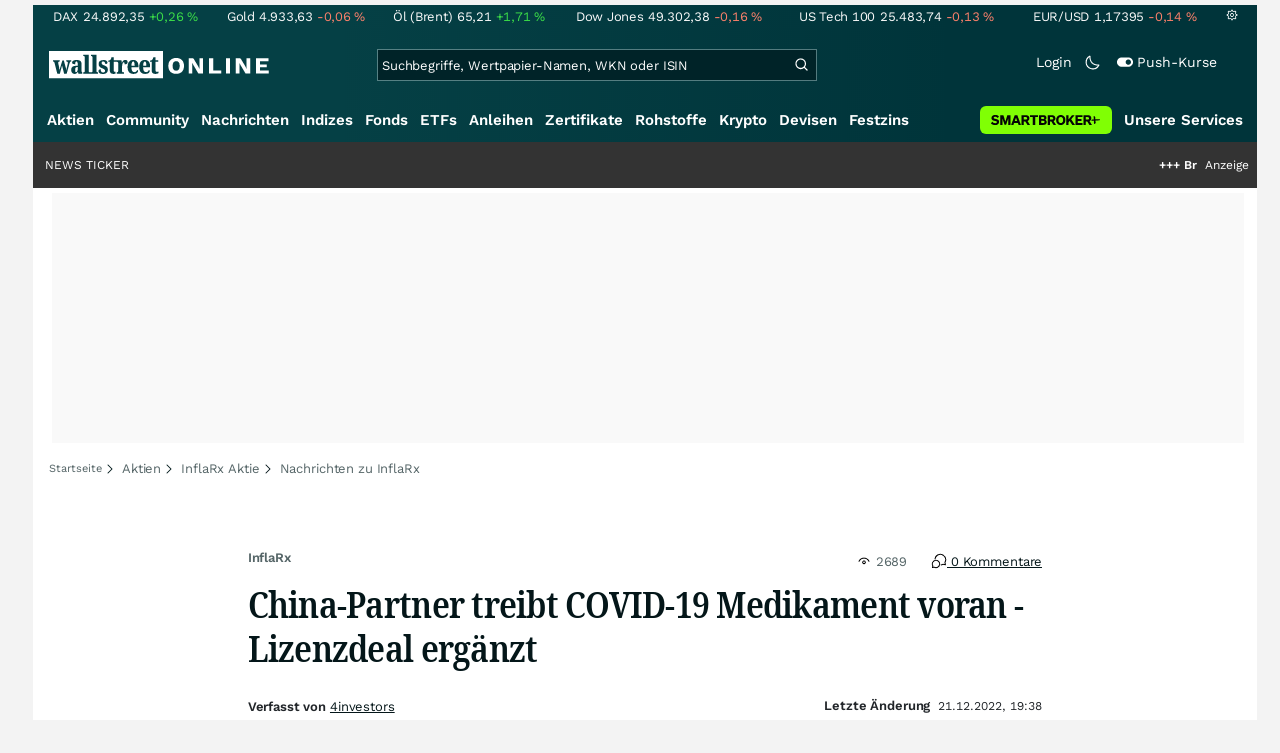

--- FILE ---
content_type: text/html; charset=utf-8
request_url: https://www.wallstreet-online.de/nachricht/16357370-inflarx-china-partner-treibt-covid-19-medikament-lizenzdeal-ergaenzt
body_size: 83239
content:
<!DOCTYPE HTML><html lang="de">
<head>
    <title >InflaRx: China-Partner treibt COVID-19 Medikament voran - Lizenzdeal ergänzt - 21.12.2022</title>

    <link rel="preload" as="font" type="font/woff2" crossorigin href="//assets.wallstreet-online.de/frontend/fonts/worksans/WorkSans-Regular.woff2" />
    <link rel="preload" as="font" type="font/woff2" crossorigin href="//assets.wallstreet-online.de/frontend/fonts/worksans/WorkSans-SemiBold.woff2" />
    <link rel="preload" as="font" type="font/woff2" crossorigin href="//assets.wallstreet-online.de/frontend/fonts/noto/NotoSerif-CondensedSemiBold.woff2" />
    <link rel="preload" as="font" type="font/woff2" crossorigin href="//www.wallstreet-online.de/fonts/glyphicons-halflings-regular.woff2" />

    <meta http-equiv="Content-Type" content="text/html; charset=utf-8"/>
    
            <meta name="content-language" content="DE"/>
        <meta property="og:locale" content="de_DE">
        <meta name="referrer" content="Origin-when-cross-origin"/>
    <meta name="msvalidate.01" content="4F0C20F3680B91E805F559B53D6EF2C3" />
    <meta name="google-site-verification" content="nLtcudgQb2ATlb2Hrd88PIXSww_aXh7w2bebxHeBdiY"/>
    <meta name="verification" content="c3a6a9777b1399d2365921f9e31bfa96" /> 
    <meta name="verification" content="05f7841d706fa0dea3a58644ebce84a6"/>
    <meta property="fb:page_id" content="261279345321"/>

    <meta name="apple-itunes-app" content="app-id=919496140">
    <meta name="google-play-app" content="app-id=de.wallstreet_online.woapp">

    <link rel="apple-touch-icon" href="//assets.wallstreet-online.de/frontend/img/apple-touch-iconWso.png?v=1"/>
    <link rel="shortcut icon" href="//assets.wallstreet-online.de/frontend/img/faviconWso.ico" type="image/ico" id="favicon"/>
    <meta name="viewport" content="width=device-width, initial-scale=1" />
    <meta name="robots" content="noodp,noindex,follow,max-image-preview:large" />
    <meta name="keywords" content="InflaRx"/>
    <meta name="description" content="21.12.2022 - Die NASDAQ-notierte InflaRx aus Jena meldet Neuigkeiten in der Kooperation mit ihrem China-Partner Staidson (Beijing) BioPharmaceuticals. Staidson plant, in China die Zulassung ihres eigenen Anti-C5a-Antikörpers BDB-001 für die Behandlung von ..."/>
    <meta property="twitter:card" content="summary"/>
    <meta property="twitter:site" content="@wotwitt"/>
    <meta property="twitter:domain" content="www.wallstreet-online.de"/>
    <meta property="og:image" content="https://assets.wallstreet-online.de/_media/6/quellen645-355/size_645/4investors-645.png"/>
    <meta property="fb:app_id" content="524817662280219"/>
    <meta property="fb:admins" content="100005231107387"/>
    <meta property="og:country-name" content="Germany"/>
    <meta property="og:site_name" content="wallstreetONLINE"/>
    <meta property="og:type" content="article"/>
    <meta property="article:published_time" content="2022-12-21 19:38:16"/>
    <meta property="og:url" content="https://www.wallstreet-online.de/nachricht/16357370-inflarx-china-partner-treibt-covid-19-medikament-lizenzdeal-ergaenzt"/>
    <meta property="og:title" content="China-Partner treibt COVID-19 Medikament voran - Lizenzdeal erg&auml;nzt"/>
    <meta property="og:image:secure_url" content="https://assets.wallstreet-online.de/_media/6/quellen645-355/size_645/4investors-645.png"/>
<link rel="canonical" href="https://www.wallstreet-online.de/nachricht/16357370-inflarx-china-partner-treibt-covid-19-medikament-lizenzdeal-ergaenzt"/>
<link rel="alternate" href="android-app://de.wallstreet_online.woapp/woapp/de.wallstreet_online.link/nachricht/16357370"/>

 <script> !function () { var e = function () { var e, t = "__tcfapiLocator", a = [], n = window; for (; n;) { try { if (n.frames[t]) { e = n; break } } catch (e) { } if (n === window.top) break; n = n.parent } e || (!function e() { var a = n.document, r = !!n.frames[t]; if (!r) if (a.body) { var i = a.createElement("iframe"); i.style.cssText = "display:none", i.name = t, a.body.appendChild(i) } else setTimeout(e, 5); return !r }(), n.__tcfapi = function () { for (var e, t = arguments.length, n = new Array(t), r = 0; r < t; r++)n[r] = arguments[r]; if (!n.length) return a; if ("setGdprApplies" === n[0]) n.length > 3 && 2 === parseInt(n[1], 10) && "boolean" == typeof n[3] && (e = n[3], "function" == typeof n[2] && n[2]("set", !0)); else if ("ping" === n[0]) { var i = { gdprApplies: e, cmpLoaded: !1, cmpStatus: "stub" }; "function" == typeof n[2] && n[2](i) } else a.push(n) }, n.addEventListener("message", (function (e) { var t = "string" == typeof e.data, a = {}; try { a = t ? JSON.parse(e.data) : e.data } catch (e) { } var n = a.__tcfapiCall; n && window.__tcfapi(n.command, n.version, (function (a, r) { var i = { __tcfapiReturn: { returnValue: a, success: r, callId: n.callId } }; t && (i = JSON.stringify(i)), e.source.postMessage(i, "*") }), n.parameter) }), !1)) }; "undefined" != typeof module ? module.exports = e : e() }(); </script>
<script>sp_campaignEnv = "public";sp_privacyManagerId = 736710;var rejectAllRouteTimeout = function(){window.location.href = "/";};function cmpLoad() { window._sp_ = {config: {propertyHref: "https://www.wallstreet-online.de",accountId: 1529, baseEndpoint: "https://cdn.privacy-mgmt.com",joinHref: true,campaignEnv: sp_campaignEnv,events: {onMessageChoiceSelect: function (message_type, choice_id, choice_type_id) {switch(choice_id){case 13: window.location.href="/pur";break;case 15: window.location.href="/userzentrum/login?ref=/pur/O_ZSONM467EC56GGFLMJ";break;case 11: console.log("accept");break;default: console.log("choice_id no match");}},onPrivacyManagerAction: function (message_type, pmData) {if(message_type.purposeConsent === "none" && message_type.vendorConsent === "none"){console.log("TIMEOUT  ");setTimeout(	rejectAllRouteTimeout, 1000 );}},onError: function (message_type, errorCode, errorObject, userReset) {console.log("[SP] onError", []);console.log(message_type);console.log(errorCode);console.log(errorObject);console.log(userReset);}}}};$.ajax({url: "https://cdn.privacy-mgmt.com/wrapperMessagingWithoutDetection.js", dataType: "script", cache: true, async: true}).done(function() { console.log("done");} );}</script>
<link rel="stylesheet" type="text/css" title="Standard" href="//assets.wallstreet-online.de/frontend/css/bootstrap.202411281340.css" media="screen" />
<link rel="stylesheet" type="text/css" title="Standard" href="//assets.wallstreet-online.de/frontend/css/wso.202512221019.css" media="screen" />
<link rel="stylesheet" type="text/css" title="Standard" href="//assets.wallstreet-online.de/frontend/css/deploy.202601140800.css" media="screen" />
<link rel="stylesheet" type="text/css" title="Standard" href="//assets.wallstreet-online.de/frontend/css/news.202512041445.css" />
<link rel="stylesheet" type="text/css" title="Standard" href="//assets.wallstreet-online.de/frontend/css/newsslider.202506261051.css" />
<link rel="stylesheet" type="text/css" title="Standard" href="//assets.wallstreet-online.de/frontend/css/socialbookmark.202505271651.css" />
<link rel="stylesheet" type="text/css" title="Standard" href="//assets.wallstreet-online.de/frontend/css/tabs.202501151519.css" />
<link rel="stylesheet" type="text/css" title="Standard" href="//assets.wallstreet-online.de/frontend/css/responsive.202512221019.css" media="(max-width: 610px) and (max-aspect-ratio: 15/10)" />
<style>
.newsDiscussionSliderContent { height: 90px; } .carouselSlider .avatar img{ height: 20px !important; width: 20px !important; } .newsDiscussionSliderPerformance{ height: 20px; } .newsDiscussionSliderPerformance .discussionSliderInstName { max-width: 110px; }
img.avatar {float: left;margin-right:5px;width:35px;heigh:35px} #commentField {width:99%;height:150px;} button.button {margin-top:5px;font-size:11px} .modulecontent {position: relative;} .loginLayer {position: absolute;top: 0;left: 0;background-color: rgba(240, 240, 240, 0.75);height: 200px;width: 644px;} .loginLayer .btn-primary {margin-left: 20px;} .loginLayer div {position: absolute;top: 50%;left: 50%;background-color: #fff;box-shadow: 2px 4px 8px 0px rgba(0, 0, 0, 0.15);width: 550px;height: 116px;margin-top: -58px;margin-left: -275px;} .loginLayer div p {padding: 16px 16px 12px 16px;} .loginLayer div p.bottom {padding: 12px 16px 16px 16px;}
</style><script>var _gaq = [];var _moo_dataLayer = {event:[]}; var _moo_BROWSERPUSH=false; var _moo_ASSET_HOST='//assets.wallstreet-online.de/';var _moo_ASSET_INTERFIX_JS='';var _moo_ASSET_INTERFIX_CSS='';var _moo_FRONTEND_HOST='//www.wallstreet-online.de'; var _moo_DEVICE=''; var _moo_ADVERT='0'</script>
<meta property="fb:pages" content="261279345321" />

<!-- Google Tag Manager Opt-Out -->
<script>
    var gaDisableString = 'ga-disable-UA-2804995-1';

    function gaOptin() {
        document.cookie = gaDisableString + '=true; expires=Thu, 31 Dec 1970 23:59:59 UTC; path=/';
        window[gaDisableString] = false;
        alert('Das Google Analytics Tracking ist jetzt wieder aktiviert.');
    }
    function gaOptout() {
        document.cookie = gaDisableString + '=true; expires=Thu, 31 Dec 2099 23:59:59 UTC; path=/';
        window[gaDisableString] = true;
        alert('Das Google Analytics Tracking ist jetzt deaktiviert.');
    }

    if (document.cookie.indexOf(gaDisableString + '=true') > -1) {
        window[gaDisableString] = true;
    }
</script>
<!-- End Google Tag Manager Opt-Out -->
<!-- START  Google Ads - IAB TCF -->
<script>window['gtag_enable_tcf_support'] = true;</script>
<!-- END    Google Ads - IAB TCF -->

    </head>
<body>
<script>
        var storedTheme = localStorage.getItem('theme');
	const getPreferredTheme = () => {
            if (storedTheme) {
        	return storedTheme;
            }
            return window.matchMedia('(prefers-color-scheme: dark)').matches ? 'dark' : 'light'
	};
	const setTheme = function (theme) {
		if (theme === 'auto' && window.matchMedia('(prefers-color-scheme: dark)').matches) {
			theme = 'dark';
		}
		document.documentElement.setAttribute('data-bs-theme', theme);
	};
	setTheme(getPreferredTheme());
</script>
<noscript style="display: block; margin: 0 auto; width: 1168px;">
<div class="iconBox infoBox">
<span class="icons alertIcon"><span class="exclamationMark imgSvg"></span></span>
<span class="fw-bold">Um die volle Funktionalität der Webseite nutzen zu können, müssen Sie JavaScript in ihrem Browser aktivieren.</span>
</div>
</noscript>

<div id="pagecontainer">
    <div id="dsky1" class="d-none d-sm-block" style="top:24px"></div>
<div id="dsky2" class="d-none d-sm-block" style="top:24px"></div>

    <div id="page" class="default">

        
<div id="quickquotesHead" data-bs-theme="dark">
    <div class="position-relative"><table class="w-100"><tr><td class="text-nowrap pa-0 ma-0"><a href="/indizes/dax" title="DAX"><span>DAX</span><span class="d-none d-sm-inline"><span>24.892,35</span></span><span><span><span class="font green">+0,26&nbsp;<span class="quote_currency">%</span></span></span></span></a></td><td class="text-nowrap pa-0 ma-0"><a href="/rohstoffe/goldpreis" title="Gold"><span>Gold</span><span class="d-none d-sm-inline"><span>4.933,63</span></span><span><span><span class="font red">-0,06&nbsp;<span class="quote_currency">%</span></span></span></span></a></td><td class="text-nowrap pa-0 ma-0"><a href="/rohstoffe/oelpreis-brent" title="Öl (Brent)"><span>Öl (Brent)</span><span class="d-none d-sm-inline"><span>65,21</span></span><span><span><span class="font green">+1,71&nbsp;<span class="quote_currency">%</span></span></span></span></a></td><td class="text-nowrap pa-0 ma-0"><a href="/indizes/dowjones" title="Dow Jones"><span>Dow Jones</span><span class="d-none d-sm-inline"><span>49.302,38</span></span><span><span><span class="font red">-0,16&nbsp;<span class="quote_currency">%</span></span></span></span></a></td><td class="text-nowrap pa-0 ma-0 d-none d-sm-table-cell"><a href="/indizes/nasdaq100" title="US Tech 100"><span>US Tech 100</span><span class="d-none d-sm-inline"><span>25.483,74</span></span><span><span><span class="font red">-0,13&nbsp;<span class="quote_currency">%</span></span></span></span></a></td><td class="text-nowrap pa-0 ma-0 d-none d-sm-table-cell"><a href="/devisen/euro-us-dollar-eur-usd-kurs" title="EUR/USD"><span>EUR/USD</span><span class="d-none d-sm-inline"><span>1,17395</span></span><span><span><span class="font red">-0,14&nbsp;<span class="quote_currency">%</span></span></span></span></a></td><td class="text-nowrap pa-0 ma-0 d-none d-sm-inline-block"><a href="/userzentrum/einstellungen#tab=quoteline" title="Registrierte Nutzer können diese Kursleiste mit Ihren Werten individualisieren. Melden Sie sich jetzt kostenfrei an."><img title="Einstellungen" alt="Einstellungen" src="//assets.wallstreet-online.de/frontend/img/icons/icons/settings.svg" class="imgInvert" width="12" height="12"></a></td></tr></table></div></div>

<header id="sitehead">
    <div id="sitelogo">
        <a href="/">
            <img src="//assets.wallstreet-online.de/frontend/img/icons/logo/wallstreet-online-horizontal.svg" class="img-fluid d-block imgInvert" width="220" height="28" alt="wallstreetONLINE Logo" />
        </a>
    </div>
    <button type="button" class="search-btn d-inline-block d-sm-none" data-bs-toggle="collapse" data-bs-target="#navbarMenu" aria-label="Navigation">
        <img src=" //assets.wallstreet-online.de/frontend/img/icons/icons/search.svg" alt="Lupe" title="Lupe" class="imgInvert" style="width:22px;height:22px">
    </button>
    <div id="globalsearch" class="p-0">
        <form action="/suche/">
            <input type="hidden" value="" name="suche" />
                        
            
                                    <input id="search" type="text" value="" placeholder="Suchbegriffe, Wertpapier-Namen, WKN oder ISIN" data-placeholderlarge="Suchbegriffe, Wertpapier-Namen, WKN oder ISIN" data-placeholdersmall="Suchbegriffe, Wertpapier-Namen" name="q" class="searchkey" autocomplete="off" />
            <div class="buttonBox">
                <button type="submit" name="sa" value="Suche" aria-label="Suche"><img src=" //assets.wallstreet-online.de/frontend/img/icons/icons/search.svg" alt="Suche" aria-hidden="true" style="height:19px;width:19px"></button>
            </div>
            <img class="d-block d-sm-none removeSearch imgInvert cursor-pointer position-absolute" src=" //assets.wallstreet-online.de/frontend/img/icons/icons/cancel.svg" alt="Entfernen">
        </form>
                <div id="globalSearchResult" data-bs-theme="dark">
            <div id="topResults">
                <ul rel="Top"><li class="instrument" data-instrument="1699710"><a href="/rohstoffe/silberpreis"><span class="fadeBox">Silber</span><span class="searchType float-end pa-0 instrumentTypeFlag commodity">Rohstoff</span><span class="wknBox">454.476</span></a></li><li class="instrument" data-instrument="1699649"><a href="/rohstoffe/goldpreis"><span class="fadeBox">Gold</span><span class="searchType float-end pa-0 instrumentTypeFlag commodity">Rohstoff</span><span class="wknBox">389.073</span></a></li><li class="instrument" data-instrument="163025076"><a href="/indizes/f-i-n-e-x-us-dollar-index-dxy-index"><span class="fadeBox">F I N E X Us Dollar Index / Dxy Index</span><span class="searchType float-end pa-0 instrumentTypeFlag index">Index</span><span class="wknBox">373.624</span></a></li><li class="instrument" data-instrument="18279"><a href="/indizes/dax"><span class="fadeBox">DAX</span><span class="searchType float-end pa-0 instrumentTypeFlag index">Index</span><span class="wknBox">160.280</span></a></li><li class="instrument" data-instrument="278867974"><a href="/crypto/btc-usd"><span class="fadeBox">Bitcoin</span><span class="searchType float-end pa-0 instrumentTypeFlag crypto">Crypto</span><span class="wknBox">154.465</span></a></li><li class="instrument" data-instrument="13274"><a href="/aktien/rheinmetall-aktie"><span class="fadeBox">Rheinmetall</span><span class="searchType float-end pa-0 instrumentTypeFlag stock">Aktie</span><span class="wknBox">139.143</span></a></li><li class="instrument" data-instrument="451009152"><a href="/aktien/ca0203987072-almonty-industries-aktie"><span class="fadeBox">Almonty Industries</span><span class="searchType float-end pa-0 instrumentTypeFlag stock">Aktie</span><span class="wknBox">128.450</span></a></li><li class="instrument" data-instrument="246249632"><a href="/aktien/droneshield-aktie"><span class="fadeBox">DroneShield</span><span class="searchType float-end pa-0 instrumentTypeFlag stock">Aktie</span><span class="wknBox">126.961</span></a></li><li class="instrument" data-instrument="1699577"><a href="/rohstoffe/erdgaspreis"><span class="fadeBox">Erdgas</span><span class="searchType float-end pa-0 instrumentTypeFlag commodity">Rohstoff</span><span class="wknBox">112.976</span></a></li><li class="instrument" data-instrument="9450683"><a href="/aktien/a1cx3t-tesla-aktie"><span class="fadeBox">Tesla</span><span class="searchType float-end pa-0 instrumentTypeFlag stock">Aktie</span><span class="wknBox">101.323</span></a></li><li><a href="/diskussion/1390957-1/tages-trading-chancen-freitag-23-01-2026"><span class="fadeBox">Tages-Trading-Chancen am Freitag den 23.01.2026</span><span class="searchType float-end pa-0 instrumentTypeFlag discussion">Diskussion</span><span class="wknBox">12:47:28</span></a></li><li><a href="/nachricht/20408197-groesster-ruestungs-ipo-traumstart-csg-aktie-feuert-boersenstart-rohren"><span class="fadeBox">Traumstart! CSG-Aktie feuert zum Börsenstart aus allen Rohren</span><span class="searchType float-end pa-0 instrumentTypeFlag news">Nachricht</span><span class="wknBox">12:45:00</span></a></li><li><a href="/nachricht/20405773-endspiel-weltherrschaft-kampf-rohstoffe-insider-packt-wichtigstes-video"><span class="fadeBox">Kampf um Rohstoffe: INSIDER PACKT AUS - sein vielleicht wichtigstes Video! </span><span class="searchType float-end pa-0 instrumentTypeFlag news">Nachricht</span><span class="wknBox">01:34:00</span></a></li><li><a href="/nachricht/20408023-deal-durch-us-investoren-uebernehmen-mehrheit-tiktok-bedeutet-app"><span class="fadeBox">US-Investoren übernehmen Mehrheit an TikTok – Was bedeutet das für die App?</span><span class="searchType float-end pa-0 instrumentTypeFlag news">Nachricht</span><span class="wknBox">12:15:00</span></a></li><li><a href="/nachricht/20404588-pottasche-markt-brummt-millennial-potash-phaenomenalen-ressourcenplus-explorer-entwickler-siebenmeilenstiefel"><span class="fadeBox">Millennial Potash mit phänomenalen Ressourcenplus! Vom Explorer zum Entwickler in Siebenmeilenstiefel!</span><span class="searchType float-end pa-0 instrumentTypeFlag news">Nachricht</span><span class="wknBox">05:39:00</span></a></li></ul><div class="footerBox">Top 15 der gesamten Suchanfragen der letzten 7 Tage</div>            </div>
            <div id="normalResults"></div>
        </div>
            </div>

    <div class="headerRight float-end fw-light">
                                <a href="https://www.wallstreet-online.de/userzentrum/login" data-href="https://www.wallstreet-online.de/userzentrum/login" id="loginLink" class="loginLink">
            <span class="float-start d-none d-sm-inline">Login</span>
            <img class="d-block d-sm-none" title="Login" src=" //assets.wallstreet-online.de/frontend/img/flaticon/user.svg" style="height:22px;width:22px;">
        </a>
                        <a href="#" id="lightDarkModeSwitch" class="float-start d-none d-sm-inline mal-3">
            <span class="float-start"></span>
            <img src=" //assets.wallstreet-online.de/frontend/img/icons/icons/half-moon.svg" class="imgInvert" alt="Light/Dark Switch" height="17" width="17">
        </a>
        <a href="#" id="pushAboSwitch" class="float-start d-none d-sm-inline mal-3" data-bs-toggle="modal" data-bs-target="#pushAboModal">
            <span class="float-start"></span>
            <img class="toggleIcon" src=" //assets.wallstreet-online.de/frontend/img/flaticon/toggle-on.svg" alt="Push Switch" aria-hidden="true"><span class="pushText">Push-Kurse</span>
        </a>
        <span class="d-none d-sm-inline-block" style="width:24px" id="lbpWrapper"></span>
            </div>
</header>
<div class="menuPlaceholder" id="menuPlaceholder"></div>
<nav id="csMooMenu" class="cs mooMenu">
    <div id="menuSticky"></div>
    <div id="menuSpace" class="d-none d-sm-block">
        <div class="menuBox l1"> <ul class="l1"> <li class="liL0 level0" data-navid="1"><a href="/aktien/aktienkurse" class="a level0">Aktien</a></li> <li class="liL0 level0" data-navid="2"><a href="/community" class="a level0">Community</a></li> <li class="current liL0 level0 current" data-navid="3"><a href="/nachrichten" class="a level0">Nachrichten</a></li> <li class="liL0 level0" data-navid="4"><a href="/indizes" class="a level0">Indizes</a></li> <li class="liL0 level0" data-navid="5"><a href="/fonds" class="a level0">Fonds</a></li> <li class="liL0 level0" data-navid="6"><a href="/etf" class="a level0">ETFs</a></li> <li class="liL0 level0" data-navid="7"><a href="/anleihen" class="a level0">Anleihen</a></li> <li class="liL0 level0" data-navid="10"><a href="/zertifikate" class="a level0">Zertifikate</a></li> <li class="liL0 level0" data-navid="20"><a href="/rohstoffe" class="a level0">Rohstoffe</a></li> <li class="liL0 level0" data-navid="21"><a href="/crypto" class="a level0">Krypto</a></li> <li class="liL0 level0" data-navid="22"><a href="/devisen" class="a level0">Devisen</a></li> <li class="liL0 level0" data-navid="23"><a href="/festzins" class="a level0">Festzins</a></li> <li class="ser liL0 level0" data-navid="24"> <div class="a ser level0"><span>Unsere Services</span></div> </li> <li class="sbMenuBanner level0"><a href="https://dwbdiv.smartbrokerplus.de/ts/94450/tsc?typ=r&amp;amc=performance.smartbroker.503409.514439.CRTaFiBeWLF&amp;smc4=website-navigation&amp;smc5=sbplus-logo-zum-depot" target="_blank" rel="noopener sponsored noreferrer nofollow" class="level0"><span>&nbsp;</span><img rel="//assets.wallstreet-online.de/frontend/img/smartbroker/SMARTBROKER_b.svg" src="//assets.wallstreet-online.de//frontend/img/blank.gif" class="loadOnSight m-0" alt="Smartbroker+"><span>&nbsp;</span></a></li> </ul> </div> <div class="menuL2Layer" id="navbarMenu"> <div class="menuBox l2 cs"> <ul class="l2 cs menuHover"></ul> </div> <div class="menuBox l2 cs"> <ul class="l2 cs menuHover"> <li class="boxHead newCol liL1 level1" data-navid="1.1"><a href="/aktien/aktienkurse" class="a boxHead newCol level1">Aktien</a></li> <li class="liL1 level2" data-navid="1.1.1"><a href="/nachrichten/aktien-indizes" class="a level2">Aktien News</a></li> <li class="liL1 level2" data-navid="1.1.2"><a href="/statistik/top-aktien-meistgesucht" class="a level2">Meistgesuchte Aktien</a></li> <li class="liL1 level2" data-navid="1.1.3"><a href="/aktien/statistik" class="a level2">Aktien Top & Flop</a></li> <li class="liL1 level2 respNone" data-navid="1.1.4"><a href="/statistik/top-50-deutsche-aktien" class="a level2">Top 50 Aktien Deutschland</a></li> <li class="liL1 level2 respNone" data-navid="1.1.5"><a href="/statistik/top-50-chinesische-aktien" class="a level2">Top 50 Aktien China</a></li> <li class="liL1 level2 respNone" data-navid="1.1.6"><a href="/statistik/top-50-amerikanische-aktien" class="a level2">Top 50 Aktien USA</a></li> <li class="liL1 level2" data-navid="1.1.7"><a href="/nachrichten/chartanalysen" class="a level2">Chartanalysen</a></li> <li class="liL1 level2" data-navid="1.1.8"><a href="/statistik/top-aktien-meistgehandelt" class="a level2">Top Volumen</a></li> <li class="liL1 level2" data-navid="1.1.9"><a href="/statistik/top-aktien-performance" class="a level2">Top Aktien Performance</a></li> <li class="liL1 level2" data-navid="1.1.10"><a href="/ipo" class="a level2">Börsengänge & IPOs</a></li> <li class="liL1 level2" data-navid="1.1.11"><a href="/aktien/insidertrades" class="a level2">Insidertrades</a></li> <li class="liL1 level2 respNone" data-navid="1.1.12"><a href="/aktien/analysten/rating" class="a level2">Analysten-Ratings</a></li> <li class="liL1 level2" data-navid="1.1.13"><a href="/aktien/aktien-suche" class="a level2">Aktienfinder</a></li> <li class="liL1 level2" data-navid="1.1.14"><a href="/aktien/insidertrades/filter" class="a level2">Insidertrades Suche</a></li> <li class="liL1 level2 respNone" data-navid="1.1.15"><a href="/aktien/signale/finder" class="a level2">Signalfinder</a></li> <li class="liL1 level2 respNone" data-navid="1.1.16"><a href="/aktien/signale" class="a level2">Chartsignale</a></li> </ul> </div> <div class="menuBox l2 cs"> <ul class="l2 cs menuHover"> <li class="boxHead newCol liL1 level1 respNone" data-navid="1.3"><a href="/aktien/trends" class="a boxHead newCol level1">Trends</a></li> <li class="liL1 level2 respNone" data-navid="1.3.1"><a href="/statistik/trending-stocks" class="a level2">wO Trends</a></li> <li class="liL1 level2 respNone" data-navid="1.3.2"><a href="/aktien/branche" class="a level2">Aktien Branchenübersicht</a></li> <li class="liL1 level2 respNone" data-navid="1.3.3"><a href="/aktien/branche/oel-gas-aktien" class="a level2">Öl- und Gas Aktien</a></li> <li class="liL1 level2 respNone" data-navid="1.3.4"><a href="/aktien/nvidia-aktie" class="a level2">Nvidia Aktie</a></li> <li class="liL1 level2 respNone" data-navid="1.3.5"><a href="/aktien/branche/halbleiter-aktien" class="a level2">Halbleiter Aktien</a></li> <li class="liL1 level2 respNone" data-navid="1.3.6"><a href="/aktien/a1cx3t-tesla-aktie" class="a level2">Tesla Aktie</a></li> <li class="liL1 level2 respNone" data-navid="1.3.7"><a href="/aktien/amazon-aktie" class="a level2">Amazon Aktie</a></li> <li class="liL1 level2 respNone" data-navid="1.3.8"><a href="aktien/droneshield-aktie" class="a level2">DroneShield Aktie</a></li> <li class="liL1 level2 respNone" data-navid="1.3.9"><a href="/aktien/rheinmetall-aktie" class="a level2">Rheinmetall Aktie</a></li> <li class="liL1 level2 respNone" data-navid="1.3.10"><a href="/aktien/byd-company-registered-h-aktie" class="a level2">BYD Aktie</a></li> <li class="liL1 level2 respNone" data-navid="1.3.11"><a href="/aktien/microsoft-aktie" class="a level2">Microsoft Aktie</a></li> <li class="liL1 level2 respNone" data-navid="1.3.12"><a href="/aktien/ca0203987072-almonty-industries-aktie" class="a level2">Almonty Industries Aktie</a></li> <li class="liL1 level2 respNone" data-navid="1.3.13"><a href="/aktien/alphabet-registered-a-aktie" class="a level2">Alphabet Aktie</a></li> <li class="liL1 level2 respNone" data-navid="1.3.14"><a href="/wikifolio" class="a level2">Wikifolio</a></li> </ul> </div> <div class="menuBox l2 cs"> <ul class="l2 cs menuHover"> <li class="boxHead newCol liL1 level1" data-navid="1.4"><a href="/dividendentermine" class="a boxHead newCol level1">Dividenden</a></li> <li class="liL1 level2 respNone" data-navid="1.4.1"><a href="/dividendentermine" class="a level2">Dividendentermine & News</a></li> <li class="liL1 level2" data-navid="1.4.2"><a href="/statistik/beste-aktien-dividenden" class="a level2">Beste Aktien Dividenden</a></li> </ul> </div> <div class="menuBox l2 cs"> <ul class="l2 cs menuHover"> <li class="boxHead newCol liL1 level1" data-navid="1.6"> <div class="a boxHead newCol level1">Termine</div> </li> <li class="liL1 level2" data-navid="1.6.1"><a href="/unternehmenstermine" class="a level2">Unternehmenstermine</a></li> <li class="liL1 level2" data-navid="1.6.2"><a href="/wirtschaftskalender" class="a level2">Wirtschaftskalender</a></li> <li class="liL1 level2 respNone" data-navid="1.6.4"><a href="/unternehmensportal" class="a level2">EQS Unternehmensportal</a></li> <li class="liL1 level2" data-navid="1.6.5"><a href="/boersenfeiertage" class="a level2">Börsenfeiertage</a></li> <li class="liL1 level2 respNone" data-navid="1.6.6"><a href="/boersenticker" class="a level2">Börsenticker</a></li> <li class="liL1 level2 respNone" data-navid="1.6.7"><a href="/webinarkalender" class="a level2">Webinarkalender</a></li> </ul> </div> <div class="menuBox l2 cs"> <ul class="l2 cs menuHover"> <li class="boxHead newCol liL1 level1" data-navid="2.1"><a href="/community" class="a boxHead newCol level1">Community</a></li> <li class="liL1 level2" data-navid="2.1.1"><a href="/community/foren.html" class="a level2">Foren</a></li> <li class="liL1 level2" data-navid="2.1.2"><a href="/community-statistik" class="a level2">Community-Statistik</a></li> <li class="liL1 level2 respNone" data-navid="2.1.3"><a href="/community/letzte-antworten.html" class="a level2">Letzte Antworten</a></li> <li class="liL1 level2" data-navid="2.1.4"><a href="/statistik/top-aktien-meistdiskutiert" class="a level2">Meistdiskutiert</a></li> <li class="liL1 level2" data-navid="2.1.5"><a href="/community-statistik" class="a level2">Meistbesuchte Foren</a></li> <li class="liL1 level2 respNone" data-navid="2.1.6"><a href="/community/letzte-neueintraege.html" class="a level2">Neue Diskussionen</a></li> <li class="liL1 level2 respNone" data-navid="2.1.7"><a href="/community/umfragen.html" class="a level2">Community Umfragen</a></li> <li class="liL1 level2 respNone" data-navid="2.1.8"><a href="/tools/postingfilter" class="a level2">Postingfilter</a></li> <li class="liL1 level2 respNone" data-navid="2.1.9"><a href="/community/tippspiel" class="a level2">DAX-Tippspiel</a></li> </ul> </div> <div class="menuBox l2 cs"> <ul class="l2 cs menuHover"> <li class="boxHead newCol liL1 level1 respNone" data-navid="2.2"> <div class="a boxHead newCol level1">Erste Schritte</div> </li> <li class="liL1 level2 respNone" data-navid="2.2.1"><a href="/nutzungsbedingungen#boardregeln" class="a level2">Boardregeln</a></li> <li class="liL1 level2 respNone" data-navid="2.2.2"><a href="/userzentrum/registrierung" class="a level2">Registrierung</a></li> <li class="liL1 level2 respNone" data-navid="2.2.3"><a href="/hilfe" class="a level2">FAQ</a></li> </ul> </div> <div class="menuBox l2 cs"> <ul class="l2 cs menuHover"> <li class="boxHead newCol liL1 level1" data-navid="3.2"><a href="/nachrichten" class="a boxHead newCol level1">Nachrichten</a></li> <li class="liL1 level2" data-navid="3.2.1"><a href="/video" class="a level2">wO TV & Videos</a></li> <li class="liL1 level2" data-navid="3.2.2"><a href="/nachrichten/aktien-indizes" class="a level2">Aktien Nachrichten</a></li> <li class="liL1 level2 respNone" data-navid="3.2.3"><a href="/nachrichten/anleihen" class="a level2">Anleihen Nachrichten</a></li> <li class="liL1 level2 respNone" data-navid="3.2.4"><a href="/nachrichten/cfd" class="a level2">CFD Nachrichten</a></li> <li class="liL1 level2 respNone" data-navid="3.2.5"><a href="/nachrichten/devisen" class="a level2">Devisen Nachrichten</a></li> <li class="liL1 level2 respNone" data-navid="3.2.6"><a href="/nachrichten/etf" class="a level2">ETF Nachrichten</a></li> <li class="liL1 level2 respNone" data-navid="3.2.7"><a href="/nachrichten/fonds" class="a level2">Fonds Nachrichten</a></li> <li class="liL1 level2 respNone" data-navid="3.2.8"><a href="/nachrichten/kryptowaehrungen" class="a level2">Kryptowährungen Nachrichten</a></li> <li class="liL1 level2 respNone" data-navid="3.2.9"><a href="/nachrichten/rohstoffe" class="a level2">Rohstoffe Nachrichten</a></li> <li class="liL1 level2 respNone" data-navid="3.2.10"><a href="/nachrichten/optionsscheine" class="a level2">Optionsscheine Nachrichten</a></li> <li class="liL1 level2 respNone" data-navid="3.2.11"><a href="/suche/?suche=newsResult" class="a level2">Nachrichten Suche</a></li> <li class="liL1 level2 respNone" data-navid="3.2.12"><a href="/nachrichten/autorenverzeichnis" class="a level2">Autoren</a></li> </ul> </div> <div class="menuBox l2 cs"> <ul class="l2 cs menuHover"> <li class="boxHead newCol liL1 level1 respNone" data-navid="3.3"><a href="/indizes/nachrichten" class="a boxHead newCol level1">Indizes Nachrichten</a></li> <li class="liL1 level2 respNone" data-navid="3.3.1"><a href="/indizes/dax/nachrichten#informerNews" class="a level2">DAX Nachrichten</a></li> <li class="liL1 level2 respNone" data-navid="3.3.2"><a href="/indizes/tecdax/nachrichten#informerNews" class="a level2">TecDAX Nachrichten</a></li> <li class="liL1 level2 respNone" data-navid="3.3.3"><a href="/indizes/mdax/nachrichten#informerNews" class="a level2">MDAX Nachrichten</a></li> <li class="liL1 level2 respNone" data-navid="3.3.4"><a href="/indizes/dowjones/nachrichten#informerNews" class="a level2">Dow Jones Nachrichten</a></li> <li class="liL1 level2 respNone" data-navid="3.3.5"><a href="/indizes/nasdaq-composite/nachrichten#informerNews" class="a level2">Nasdaq Nachrichten</a></li> <li class="liL1 level2 respNone" data-navid="3.3.6"><a href="/indizes/euro-stoxx-50/nachrichten#informerNews" class="a level2">Eurostoxx 50 Nachrichten</a></li> </ul> </div> <div class="menuBox l2 cs"> <ul class="l2 cs menuHover"> <li class="boxHead newCol liL1 level1" data-navid="3.4"> <div class="a boxHead newCol level1">Rubriken</div> </li> <li class="liL1 level2" data-navid="3.4.1"><a href="/nachrichten/autor/wallstreet-online-redaktion" class="a level2">Redaktion wO</a></li> <li class="liL1 level2" data-navid="3.4.2"><a href="/nachrichten/ad-hocs" class="a level2">Ad-hocs</a></li> <li class="liL1 level2 respNone" data-navid="3.4.3"><a href="/nachrichten/analysen" class="a level2">Analysen</a></li> <li class="liL1 level2 respNone" data-navid="3.4.4"><a href="/nachrichten/chartanalysen" class="a level2">Chartanalysen</a></li> <li class="liL1 level2 respNone" data-navid="3.4.5"><a href="/nachrichten/kommentare" class="a level2">Kommentare</a></li> <li class="liL1 level2 respNone" data-navid="3.4.6"><a href="/nachrichten/marktberichte" class="a level2">Marktberichte</a></li> <li class="liL1 level2 respNone" data-navid="3.4.7"><a href="/nachrichten/politik" class="a level2">Politik</a></li> <li class="liL1 level2 respNone" data-navid="3.4.8"><a href="/nachrichten/pressemitteilungen" class="a level2">Pressemitteilungen</a></li> <li class="liL1 level2 respNone" data-navid="3.4.9"><a href="/nachrichten/wirtschaft-konjunktur" class="a level2">Unternehmen</a></li> <li class="liL1 level2 respNone" data-navid="3.4.10"><a href="/nachrichten/weitere-nachrichten" class="a level2">Weitere Nachrichten</a></li> </ul> </div> <div class="menuBox l2 cs"> <ul class="l2 cs menuHover"> <li class="boxHead newCol liL1 level1" data-navid="3.5"> <div class="a boxHead newCol level1">Redaktion</div> </li> <li class="liL1 level2" data-navid="3.5.1"><a href="https://open.spotify.com/show/2zxb97ebxxoBqc0nZwtLi7" class="a level2">Podcast</a></li> </ul> </div> <div class="menuBox l2 cs"> <ul class="l2 cs menuHover"> <li class="boxHead newCol liL1 level1" data-navid="4.1"><a href="/indizes" class="a boxHead newCol level1">Indizes</a></li> <li class="liL1 level2 respNone" data-navid="4.1.1"><a href="/indizes/heatmap" class="a level2">Heatmaps Indizes</a></li> <li class="liL1 level2" data-navid="4.1.2"><a href="/indizes/dax" class="a level2">DAX</a></li> <li class="liL1 level2" data-navid="4.1.3"><a href="/indizes/mdax" class="a level2">MDAX</a></li> <li class="liL1 level2 respNone" data-navid="4.1.4"><a href="/indizes/sdax" class="a level2">SDAX</a></li> <li class="liL1 level2 respNone" data-navid="4.1.5"><a href="/indizes/tecdax" class="a level2">TecDAX</a></li> <li class="liL1 level2 respNone" data-navid="4.1.6"><a href="/indizes/dowjones" class="a level2">Dow Jones</a></li> <li class="liL1 level2" data-navid="4.1.7"><a href="/indizes/s-p-500-index" class="a level2">S&amp;P 500</a></li> <li class="liL1 level2 respNone" data-navid="4.1.8"><a href="/indizes/nasdaq-composite" class="a level2">NASDAQ 100</a></li> <li class="liL1 level2 respNone" data-navid="4.1.9"><a href="/indizes/euro-stoxx-50" class="a level2">Euro Stoxx 50</a></li> <li class="liL1 level2 respNone" data-navid="4.1.10"><a href="/indizes/smi" class="a level2">SMI</a></li> <li class="liL1 level2 respNone" data-navid="4.1.11"><a href="/indizes/atx" class="a level2">ATX</a></li> <li class="liL1 level2 respNone" data-navid="4.1.12"><a href="/indizes/nikkei225" class="a level2">Nikkei 225</a></li> <li class="liL1 level2 respNone" data-navid="4.1.13"><a href="/indizes/em-emerging-markets-index" class="a level2">Emerging Markets</a></li> <li class="liL1 level2 respNone" data-navid="4.1.14"><a href="/zinsen" class="a level2">Zinssätze</a></li> <li class="liL1 level2 respNone" data-navid="4.1.15"><a href="/zinsen/leitzins" class="a level2">Leitzins</a></li> </ul> </div> <div class="menuBox l2 cs"> <ul class="l2 cs menuHover"> <li class="boxHead newCol liL1 level1" data-navid="4.3"><a href="/indizes" class="a boxHead newCol level1">Top & Flop Listen</a></li> <li class="liL1 level2" data-navid="4.3.1"><a href="/indizes/dax/enthaltenewerte" class="a level2">DAX</a></li> <li class="liL1 level2 respNone" data-navid="4.3.2"><a href="/indizes/mdax/enthaltenewerte" class="a level2">MDAX</a></li> <li class="liL1 level2 respNone" data-navid="4.3.3"><a href="/indizes/sdax/enthaltenewerte" class="a level2">SDAX</a></li> <li class="liL1 level2 respNone" data-navid="4.3.4"><a href="/indizes/tecdax/enthaltenewerte" class="a level2">TecDAX</a></li> <li class="liL1 level2 respNone" data-navid="4.3.5"><a href="/indizes/dowjones/enthaltenewerte" class="a level2">Dow Jones</a></li> <li class="liL1 level2" data-navid="4.3.6"><a href="/indizes/s-p-500-index/enthaltenewerte" class="a level2">S&amp;P 500</a></li> <li class="liL1 level2 respNone" data-navid="4.3.7"><a href="/indizes/nasdaq-composite/enthaltenewerte" class="a level2">NASDAQ 100</a></li> <li class="liL1 level2 respNone" data-navid="4.3.8"><a href="/indizes/smi/enthaltenewerte" class="a level2">SMI</a></li> </ul> </div> <div class="menuBox l2 cs"> <ul class="l2 cs menuHover"> <li class="boxHead newCol liL1 level1" data-navid="5.1"><a href="/fonds" class="a boxHead newCol level1">Fonds</a></li> <li class="liL1 level2" data-navid="5.1.1"><a href="/fonds/top-performance-fonds" class="a level2">Top Performer Fonds</a></li> <li class="liL1 level2" data-navid="5.1.2"><a href="/fonds/meistgesuchte-fonds#tab=Aktienfonds" class="a level2">Aktienfonds</a></li> <li class="liL1 level2" data-navid="5.1.3"><a href="/fonds/meistgesuchte-fonds#tab=Rentenfonds" class="a level2">Rentenfonds</a></li> <li class="liL1 level2 respNone" data-navid="5.1.4"><a href="/fonds/meistgesuchte-fonds#tab=Immobilienfonds" class="a level2">Immobilienfonds</a></li> <li class="liL1 level2 respNone" data-navid="5.1.5"><a href="/fonds/meistgesuchte-fonds#tab=Geldmarktfonds" class="a level2">Geldmarktfonds</a></li> <li class="liL1 level2 respNone" data-navid="5.1.6"><a href="/fonds/meistgesuchte-fonds#tab=Rohstofffonds" class="a level2">Rohstofffonds</a></li> <li class="liL1 level2 respNone" data-navid="5.1.7"><a href="/fonds/fondsvergleich/DE0009848119" class="a level2">Fondsvergleich</a></li> <li class="liL1 level2 respNone" data-navid="5.1.8"><a href="/fonds/fonds-suche" class="a level2">Fonds Suche</a></li> </ul> </div> <div class="menuBox l2 cs"> <ul class="l2 cs menuHover"> <li class="boxHead newCol liL1 level1 respNone" data-navid="5.2"><a href="/nachrichten/fonds" class="a boxHead newCol level1">Fonds News</a></li> </ul> </div> <div class="menuBox l2 cs"> <ul class="l2 cs menuHover"> <li class="boxHead newCol liL1 level1" data-navid="6.1"><a href="/etf" class="a boxHead newCol level1">ETF</a></li> <li class="liL1 level2" data-navid="6.1.1"><a href="/etf/etf-suche" class="a level2">ETF Suche</a></li> <li class="liL1 level2" data-navid="6.1.2"><a href="/nachrichten/etf" class="a level2">ETF News</a></li> <li class="liL1 level2" data-navid="6.1.3"><a href="/etf/a0rpwh-ishares-core-msci-world-ucits-etf-usd-acc-share-class" class="a level2">MSCI World ETF</a></li> <li class="liL1 level2 respNone" data-navid="6.1.4"><a href="/etf/etf-suche/rc-aktien" class="a level2">Aktien ETFs</a></li> <li class="liL1 level2 respNone" data-navid="6.1.5"><a href="/etf/etf-suche/rc-anleihen" class="a level2">Anleihen ETFs</a></li> <li class="liL1 level2 respNone" data-navid="6.1.6"><a href="/etf/etf-suche/rc-rohstoffe" class="a level2">Rohstoff ETFs</a></li> <li class="liL1 level2 respNone" data-navid="6.1.7"><a href="/etf/etf-suche/rc-geldmarkt" class="a level2">Geldmarkt ETFs</a></li> <li class="liL1 level2 respNone" data-navid="6.1.8"><a href="/etf/topflop" class="a level2">Top & Flop ETFs</a></li> </ul> </div> <div class="menuBox l2 cs"> <ul class="l2 cs menuHover"> <li class="boxHead newCol liL1 level1" data-navid="6.2"> <div class="a boxHead newCol level1">ETF Specials</div> </li> <li class="liL1 level2" data-navid="6.2.1"><a href="/etf/etf-suche/sparplan" class="a level2">ETF Sparplan</a></li> <li class="liL1 level2" data-navid="6.2.2"><a href="/tools/sparplanrechner" class="a level2">Sparplanrechner</a></li> <li class="liL1 level2 respNone" data-navid="6.2.3"><a href="/etf/etfvergleich" class="a level2">ETF-Vergleich</a></li> </ul> </div> <div class="menuBox l2 cs"> <ul class="l2 cs menuHover"> <li class="boxHead newCol liL1 level1" data-navid="7.1"><a href="/anleihen" class="a boxHead newCol level1">Anleihen</a></li> <li class="liL1 level2" data-navid="7.1.1"><a href="/anleihen/anleihen-filter" class="a level2">Anleihen Suche</a></li> <li class="liL1 level2 respNone" data-navid="7.1.2"><a href="/anleihen/neuemissionen" class="a level2">Neuemissionen</a></li> <li class="liL1 level2 respNone" data-navid="7.1.3"><a href="/anleihen/emittenten" class="a level2">Anleihen Emittenten</a></li> <li class="liL1 level2 respNone" data-navid="7.1.4"><a href="/anleihen/wissen" class="a level2">Anleihen Wissen</a></li> <li class="liL1 level2" data-navid="7.1.5"><a href="/anleihen/top-flops" class="a level2">Top & Flop Anleihen</a></li> </ul> </div> <div class="menuBox l2 cs"> <ul class="l2 cs menuHover"> <li class="boxHead newCol liL1 level1" data-navid="10.1"><a href="/zertifikate" class="a boxHead newCol level1">Zertifikate</a></li> <li class="liL1 level2" data-navid="10.1.2"><a href="/zertifikate/zertifikate-suche/produkte/" class="a level2">Zertifikat Suche</a></li> <li class="liL1 level2" data-navid="10.1.3"><a href="/zertifikate/top-zertifikate" class="a level2">Top & Flop Zertifikate</a></li> <li class="liL1 level2 respNone" data-navid="10.1.4"><a href="/zertifikate/aktienanleihen" class="a level2">Aktienanleihen</a></li> <li class="liL1 level2 respNone" data-navid="10.1.5"><a href="/zertifikate/discount-zertifikate" class="a level2">Discount-Zertifikate</a></li> <li class="liL1 level2 respNone" data-navid="10.1.6"><a href="/zertifikate/meistgesuchte-zertifikate#tab=Express" class="a level2">Express-Zertifikate</a></li> <li class="liL1 level2 respNone" data-navid="10.1.7"><a href="/zertifikate/bonus-zertifikate" class="a level2">Bonus-Zertifikate</a></li> <li class="liL1 level2 respNone" data-navid="10.1.8"><a href="/zertifikate/sprint-zertifikate" class="a level2">Sprint-Zertifikate</a></li> <li class="liL1 level2 respNone" data-navid="10.1.9"><a href="/nachrichten/zertifikate" class="a level2">Zertifikate News</a></li> <li class="liL1 level2 respNone" data-navid="10.1.10"><a href="/zertifikate/outperformance-zertifikate" class="a level2">Outperformance-Zertifikate</a></li> </ul> </div> <div class="menuBox l2 cs"> <ul class="l2 cs menuHover"> <li class="boxHead newCol liL1 level1" data-navid="10.2"> <div class="a boxHead newCol level1">Hebelprodukte</div> </li> <li class="liL1 level2" data-navid="10.2.1"><a href="/knockouts/knockout-suche/produkte/" class="a level2">Knockouts Suche</a></li> <li class="liL1 level2" data-navid="10.2.2"><a href="/knockouts/top-knockouts" class="a level2">Top & Flop Knockouts</a></li> <li class="liL1 level2 respNone" data-navid="10.2.3"><a href="/knockouts" class="a level2">Knock-Out Zertifikate</a></li> <li class="liL1 level2 respNone" data-navid="10.2.4"><a href="/optionsscheine/optionsschein-suche/produkte/" class="a level2">Optionsschein Suche</a></li> <li class="liL1 level2 respNone" data-navid="10.2.5"><a href="/optionsscheine/top-optionsscheine" class="a level2">Top & Flop Optionsscheine</a></li> <li class="liL1 level2 respNone" data-navid="10.2.6"><a href="/optionsscheine" class="a level2">Optionsscheine</a></li> <li class="liL1 level2 respNone" data-navid="10.2.7"><a href="/zertifikate/meistgesuchte-zertifikate#tab=Faktor" class="a level2">Faktor Zertifikate</a></li> <li class="liL1 level2 respNone" data-navid="10.2.8"><a href="/nachrichten/derivate" class="a level2">Derivate News</a></li> <li class="liL1 level2 respNone" data-navid="10.2.9"><a href="/cfd" class="a level2">CFDs</a></li> </ul> </div> <div class="menuBox l2 cs"> <ul class="l2 cs menuHover"> <li class="boxHead newCol liL1 level1" data-navid="20.1"><a href="/rohstoffe" class="a boxHead newCol level1">Rohstoffe</a></li> <li class="liL1 level2" data-navid="20.1.8"><a href="/rohstoffe/rohstoff-aktien-gold" class="a level2">Rohstoffaktien</a></li> <li class="liL1 level2" data-navid="20.1.9"><a href="/etf/etf-suche/s-rohstoffe/" class="a level2">Rohstoff ETFs</a></li> <li class="liL1 level2 respNone" data-navid="20.1.10"><a href="/rohstoffe/goldpreis" class="a level2">Goldpreis</a></li> <li class="liL1 level2 respNone" data-navid="20.1.11"><a href="/rohstoffe/silberpreis" class="a level2">Silberpreis</a></li> <li class="liL1 level2 respNone" data-navid="20.1.12"><a href="/rohstoffe/oelpreis-brent" class="a level2">Ölpreis (Brent)</a></li> <li class="liL1 level2 respNone" data-navid="20.1.13"><a href="/rohstoffe/platinpreis" class="a level2">Platin</a></li> <li class="liL1 level2 respNone" data-navid="20.1.14"><a href="/rohstoffe/palladiumpreis" class="a level2">Palladium</a></li> </ul> </div> <div class="menuBox l2 cs"> <ul class="l2 cs menuHover"> <li class="boxHead newCol liL1 level1" data-navid="21.1"><a href="/crypto" class="a boxHead newCol level1">Kryptowährungen</a></li> <li class="liL1 level2 respNone" data-navid="21.1.1"><a href="/crypto/btc-eur" class="a level2">Bitcoin Kurs</a></li> <li class="liL1 level2 respNone" data-navid="21.1.2"><a href="/crypto/eth-eur" class="a level2">Ethereum Kurs</a></li> <li class="liL1 level2 respNone" data-navid="21.1.3"><a href="/crypto/bnb-eur" class="a level2">Binance Coin Kurs</a></li> <li class="liL1 level2 respNone" data-navid="21.1.4"><a href="/crypto/ada-eur" class="a level2">Cardano Kurs</a></li> <li class="liL1 level2 respNone" data-navid="21.1.5"><a href="/crypto/doge-eur" class="a level2">Dogecoin Kurs</a></li> <li class="liL1 level2 respNone" data-navid="21.1.6"><a href="/crypto/xrp-eur" class="a level2">Ripple Kurs</a></li> <li class="liL1 level2 respNone" data-navid="21.1.7"><a href="/crypto/bch-eur" class="a level2">Bitcoin Cash Kurs</a></li> <li class="liL1 level2 respNone" data-navid="21.1.8"><a href="/crypto/ltc-eur" class="a level2">Litecoin Kurs</a></li> <li class="liL1 level2 respNone" data-navid="21.1.9"><a href="/crypto/dot-eur" class="a level2">Polkadot Kurs</a></li> <li class="liL1 level2 respNone" data-navid="21.1.15"><a href="/waehrungsrechner#btc-usd" class="a level2">Kryptowährungsrechner</a></li> </ul> </div> <div class="menuBox l2 cs"> <ul class="l2 cs menuHover"> <li class="boxHead newCol liL1 level1" data-navid="22.1"><a href="/devisen" class="a boxHead newCol level1">Wichtige Devisenpaare</a></li> <li class="liL1 level2" data-navid="22.1.1"><a href="/devisen/euro-us-dollar-eur-usd-kurs" class="a level2">Euro-Dollar Kurs</a></li> <li class="liL1 level2 respNone" data-navid="22.1.2"><a href="/devisen/frankenkurs-euro-schweizer-franken-chf-eur-kurs" class="a level2">Euro-Franken Kurs</a></li> <li class="liL1 level2 respNone" data-navid="22.1.3"><a href="/devisen/euro-britisches-pfund-eur-gbp-kurs" class="a level2">Euro-Pfund Kurs</a></li> <li class="liL1 level2 respNone" data-navid="22.1.4"><a href="/devisen/euro-tuerkische-lira-eur-try-kurs" class="a level2">Türkische Lira Kurs</a></li> <li class="liL1 level2 respNone" data-navid="22.1.5"><a href="/devisen/euro-polnischer-zloty-eur-pln-kurs" class="a level2">Euro-Zloty Kurs</a></li> <li class="liL1 level2 respNone" data-navid="22.1.6"><a href="/devisen/rubelkurs-euro-russischer-rubel-eur-rub-kurs" class="a level2">Euro-Russische Rubel Kurs</a></li> <li class="liL1 level2 respNone" data-navid="22.1.7"><a href="/devisen/euro-thailaendischer-baht-eur-thb-kurs" class="a level2">Euro-Baht Kurs</a></li> <li class="liL1 level2 respNone" data-navid="22.1.8"><a href="/devisen/euro-tschechische-krone-eur-czk-kurs" class="a level2">Euro-Tschechische Krone Kurs</a></li> </ul> </div> <div class="menuBox l2 cs"> <ul class="l2 cs menuHover"> <li class="boxHead newCol liL1 level1" data-navid="22.3"><a href="/waehrungsrechner" class="a boxHead newCol level1">Währungsrechner</a></li> </ul> </div> <div class="menuBox l2 cs"> <ul class="l2 cs menuHover"> <li class="boxHead newCol liL1 level1" data-navid="23.1"><a href="/festzins" class="a boxHead newCol level1">Alternative festverzinsliche Anlageprodukte</a></li> </ul> </div> <div class="menuBox l2 cs"> <ul class="l2 cs menuHover"> <li class="boxHead newCol liL1 level1" data-navid="24.1"> <div class="a boxHead newCol level1">Tools</div> </li> <li class="liL1 level2 respNone" data-navid="24.1.1"><a href="/tools/derivate-cockpit" class="a level2">Derivate Cockpit</a></li> <li class="liL1 level2 respNone" data-navid="24.1.2"><a href="/tools/profit-maximizer" class="a level2">Profit Maximizer</a></li> <li class="liL1 level2 respNone" data-navid="24.1.3"><a href="/brokervergleich" class="a level2">Broker-Vergleich</a></li> <li class="liL1 level2" data-navid="24.1.4"><a href="/sparplan" class="a level2">Smartbroker+ Sparpläne</a></li> <li class="liL1 level2 respNone" data-navid="24.1.5"><a href="/tools/robo-advisor-vergleich" class="a level2">Robo-Advisor Vergleich</a></li> <li class="liL1 level2 respNone" data-navid="24.1.6"><a href="/widgets" class="a level2">Widgets</a></li> <li class="liL1 level2" data-navid="24.1.7"><a href="/waehrungsrechner" class="a level2">Währungsrechner</a></li> <li class="liL1 level2 respNone" data-navid="24.1.8"><a href="/tools/dividendenrechner" class="a level2">Dividendenrechner</a></li> <li class="liL1 level2" data-navid="24.1.9"><a href="/tools/sparplanrechner" class="a level2">Sparplanrechner</a></li> <li class="liL1 level2" data-navid="24.1.10"><a href="/smart-portfolio-guide" class="a level2">Smart Portfolio Guide</a></li> </ul> </div> <div class="menuBox l2 cs"> <ul class="l2 cs menuHover"> <li class="boxHead newCol liL1 level1 respNone" data-navid="24.2"><a href="/specials/sms-service-aktie-der-woche" class="a boxHead newCol level1">wO SMS Service</a></li> </ul> </div> <div class="menuBox l2 cs"> <ul class="l2 cs menuHover"> <li class="boxHead newCol liL1 level1 respNone" data-navid="24.3"><a href="/boersenlexikon" class="a boxHead newCol level1">Börsenlexikon</a></li> </ul> </div> <div class="menuBox l2 cs"> <ul class="l2 cs menuHover"> <li class="boxHead newCol liL1 level1" data-navid="24.4"><a href="/mobile" class="a boxHead newCol level1">wO Börsen App</a></li> </ul> </div> <div class="menuBox l2 cs"> <ul class="l2 cs menuHover"> <li class="boxHead newCol liL1 level1 respNone" data-navid="24.5"><a href="/specials" class="a boxHead newCol level1">Themen Special</a></li> </ul> </div> <div class="menuBox l2 cs"> <ul class="l2 cs menuHover"> <li class="boxHead newCol liL1 level1 respNone" data-navid="24.6"><a href="/nachrichten/boersenbriefe" class="a boxHead newCol level1">Börsendienste</a></li> </ul> </div> <div class="menuBox l2 cs"> <ul class="l2 cs menuHover"> <li class="boxHead newCol liL1 level1" data-navid="24.7"><a href="/newsletter" class="a boxHead newCol level1">wO Newsletter</a></li> </ul> </div> <div class="menuBox l2 cs"> <ul class="l2 cs menuHover"> <li class="boxHead newCol liL1 level1 respNone" data-navid="24.8"><a href="/ratgeber" class="a boxHead newCol level1">Ratgeber</a></li> <li class="sbMenuBanner level0"><a href="https://dwbdiv.smartbrokerplus.de/ts/94450/tsc?typ=r&amp;amc=performance.smartbroker.503409.514439.CRTaFiBeWLF&amp;smc4=website-navigation&amp;smc5=sbplus-logo-zum-depot" target="_blank" rel="noopener sponsored noreferrer nofollow" class="level0"><span>&nbsp;</span><img rel="//assets.wallstreet-online.de/frontend/img/smartbroker/SMARTBROKER_b.svg" src="//assets.wallstreet-online.de//frontend/img/blank.gif" class="loadOnSight m-0" alt="Smartbroker+"><span>&nbsp;</span></a></li> </ul> </div> <a id="socGenMenu" target="_blank" href="https://www.ideas-daily-us.de/informationen/abonnieren?utm_source=wallstreet-online&amp;utm_medium=produkt-branding-navigation-display&amp;utm_content=abonnieren&amp;utm_campaign=ideas-daily-us" rel="nofollow noopener"> <div><span class="socgenNote">Anzeige</span> <span>Ihr Wallstreet-Marktupdate: Alles für den US-Börsenstart – Jetzt anmelden!</span> <span class="socgenbtn">&nbsp;</span></div> </a></div>         <div class="clear"></div>
    </div>
</nav>
<div id="headOut" ></div>

    <div style="overflow:hidden" class="d-none d-sm-block col-12" id="mooTickerContainer">
        <ul id="mooTicker"></ul>
    </div>
        <div class="d-sm-none" id="mooTickerContainerMobile"></div>
    
<div class="clear"></div>
<div class="ad ad-zone ad-space ad-unit textads banner-ads banner_ads banner_ad banner-ad" style="position:absolute;top:0px;z-index:-1;"><img id="checkAd" alt="checkAd" src="//assets.wallstreet-online.de/frontend/img/ad.jpg" style="width:1px;height:1px;"></div>

<div id="afterhead" style="clear: both;"></div>
<div id="dban1" class="hidden-xs" style="min-height: 250px;"></div><div class="gridLayout fs " id="breadcrumb"><div class="container c1"  >
    <div class="module  first" >
    
    <div class="d-flex align-items-center flex-wrap"><a href="/">Startseite</a><img src="//assets.wallstreet-online.de/frontend/img/icons/icons/nav-arrow-right.svg" alt="vorwärts" style="width:16px;height:16px" class="imgSvg mar-1"><span class="product-caption-regular"><a href="/aktien/aktienkurse">Aktien</a></span><img src="//assets.wallstreet-online.de/frontend/img/icons/icons/nav-arrow-right.svg" alt="vorwärts" style="width:16px;height:16px" class="imgSvg mar-1"><span class="breadcrumbFadeout product-caption-regular"><a href="/aktien/inflarx-aktie">InflaRx Aktie</a></span><img src="//assets.wallstreet-online.de/frontend/img/icons/icons/nav-arrow-right.svg" alt="vorwärts" style="width:16px;height:16px" class="imgSvg mar-1"><span class="breadcrumbFadeout notActive product-caption-regular"><a href="/aktien/inflarx-aktie/nachrichten">Nachrichten zu InflaRx</a></span></div><script type="application/ld+json">{"@context": "https://schema.org","@type": "BreadcrumbList","itemListElement":[{"@type": "ListItem","position":1,"name": "Startseite","item":{"@type": "WebPage","@id":"https://www.wallstreet-online.de"}},{"@type": "ListItem","position":2,"name": "Aktien","item":{"@type": "WebPage","@id":"https://www.wallstreet-online.de/aktien/aktienkurse"}},{"@type": "ListItem","position":3,"name": "InflaRx Aktie","item":{"@type": "WebPage","@id":"https://www.wallstreet-online.de/aktien/inflarx-aktie"}},{"@type": "ListItem","position":4,"name": "Nachrichten zu InflaRx","item":{"@type": "WebPage","@id":"https://www.wallstreet-online.de/aktien/inflarx-aktie/nachrichten"}}]}</script></div></div></div><div class="clear" id="beforeContent"><!-- --></div>

<div class="gridLayout fs " ><div class="container c1" id="26161" >
    <div class="clear"></div><div id="main_content" class="" >
<div class="module first  first" >
    
    
<div id="newsArticle">
<article id="newsArticleBlock">
<div class="topAssetTitle mat-8 col-sm-8 offset-sm-2 px-0">
    <div class="title d-flex flex-column ma-0">
        <span class="d-flex flex-column-reverse align-items-start justify-content-between flex-sm-row row-gap-2 ">
                        <h2 class="kicker float-start may-0 wer" itemprop="alternativeHeadline">
                InflaRx            </h2>
                        <span class="product-caption-regular">
                <hits class="product-caption-regular">
                                    <img title="2689 Aufrufe" alt="2689 Aufrufe" src=" //assets.wallstreet-online.de/frontend/img/icons/icons/eye-alt.svg" alt="Aufrufe" class="imgSvg position-relative" style="top:3px;height:16px;width:16px">&nbsp;2689                                </hits>
                                                            <a href="#comments" title="Kommentare" class="mal-5 product-caption-regular-link"><img title="0 Kommentare" alt="0 Kommentare" src="//assets.wallstreet-online.de/frontend/img/icons/icons/multi-bubble.svg" class="imgSvg position-relative" style="top:3px;height:16px;width:16px">&nbsp;0&nbsp;Kommentare</a>
                                                                </span>
        </span>
        <h1 class="mat-3 mab-5" itemprop="headline">
            <headline>
            China-Partner treibt COVID-19 Medikament voran - Lizenzdeal ergänzt            </headline>
        </h1>
    </div>
</div>



<div class="content postingText bodyText px-0 col-sm-8 offset-sm-2 mab-9 ">


<div>Die NASDAQ-notierte InflaRx aus Jena meldet Neuigkeiten in der Kooperation mit ihrem China-Partner Staidson (Beijing) BioPharmaceuticals. Staidson plant, in China die Zulassung ihres eigenen
Anti-C5a-Antikörpers BDB-001 für die Behandlung von COVID-19 zu beantragen - dieser basiert auf InflaRx-Technologie, die das chinesische Unternehmen einlizenziert hat.<br />
<br />
Im Zuge der Vereinbarung wird InflaRx dem China-Partner „Zugang zu ...<br />
<br />
<a rel="nofollow" href="https://www.4investors.de/nachrichten/boerse.php?sektion=stock&amp;ID=166957" target="_blank">Weiterlesen auf 4investors.de</a>
<p>
  Die InflaRx Aktie wird zum Zeitpunkt der Veröffentlichung der Nachricht mit einem Plus von <span class="font green">+17,39&nbsp;<span class="quote_currency">%</span></span> und einem Kurs von
  2,43<span class="curSymbol">EUR</span> auf Tradegate (21. Dezember 2022, 19:20 Uhr) gehandelt.
</p><div class="max-n-3"><aside class="newsSliderAuthorArticle pay-5 may-7"><h2 class="max-3 mab-2">Lesen Sie auch</h2><div id="carouselSlider4" class="carousel carouselSlider slide mat-2" data-bs-ride="carousel" data-maxItems="4" data-minItemWidth="255">
    <div class="carousel-inner d-flex flex-sm-row flex-column  justify-content-between">
        <div style="flex-basis: 25%;" class="sbteaser teaser objectfit carousel-item transitionMove newssliderNo4" rel=""><div class="max-3 float-start"><div class="col-12 float-start pa-0 textBox"><span class="text-subdued-alpha pab-1 subHeadline">6 Mittel in Pipeline</span>    <div class="h4 sbsubhead col-12 pax-0 mat-0 boxHeadline"><a href="/nachricht/20401858-6-mittel-pipeline-biontech-bahnbrechende-nachricht-laeutet-rallye">BioNTech: Diese bahnbrechende Nachricht läutet Rallye ein</a></div><div class="clear-both d-flex justify-content-between text-subdued-alpha dateRow product-caption-regular"><div>gestern 08:47</div><div class="clear-both d-block d-sm-none"></div><div><a href="/nachricht/20401858-6-mittel-pipeline-biontech-bahnbrechende-nachricht-laeutet-rallye" class="text-subdued-alpha product-caption-regular-link"><img src="//assets.wallstreet-online.de/frontend/img/icons/icons/multi-bubble.svg" alt="Kommentare" title="Kommentare" style="height:16px;width:16px;background:none!important" class="position-relative mar-1 imgSvg"><span class="position-relative" style="top:-4px">2 Kommentare</span></a></div></div></div></div></div><div style="flex-basis: 25%;" class="sbteaser teaser objectfit carousel-item transitionMove newssliderNo4" rel=""><div class="max-3 float-start"><div class="col-12 float-start pa-0 textBox"><span class="text-subdued-alpha pab-1 subHeadline">Schlägt Thermo Fisher zu?</span>    <div class="h4 sbsubhead col-12 pax-0 mat-0 boxHeadline"><a href="/nachricht/20396815-schlaegt-thermo-fisher-zu-qiagen-uebernahmegeruechte-schicken-aktie-kursachterbahn">Qiagen: Übernahmegerüchte schicken die Aktie auf Kursachterbahn</a></div><div class="clear-both d-flex justify-content-between text-subdued-alpha dateRow product-caption-regular"><div>21.01.26, 11:45</div></div></div></div></div><div style="flex-basis: 25%;" class="sbteaser teaser objectfit carousel-item transitionMove newssliderNo4" rel=""><div class="max-3 float-start"><div class="col-12 float-start pa-0 textBox"><span class="text-subdued-alpha pab-1 subHeadline">Pharma-Übernahme</span>    <div class="h4 sbsubhead col-12 pax-0 mat-0 boxHeadline"><a href="/nachricht/20391235-pharma-uebernahme-medikament-deal-aktie-schiesst-60-hoehe">Ein Medikament, ein Deal: Diese Aktie schießt um mehr als 60% in die Höhe!</a></div><div class="clear-both d-flex justify-content-between text-subdued-alpha dateRow product-caption-regular"><div>20.01.26, 12:30</div></div></div></div></div><div style="flex-basis: 25%;" class="sbteaser teaser objectfit carousel-item transitionMove newssliderNo4" rel=""><div class="max-3 float-start"><div class="col-12 float-start pa-0 textBox"><span class="text-subdued-alpha pab-1 subHeadline">Der nächste Crowd-Trade?</span>    <div class="h4 sbsubhead col-12 pax-0 mat-0 boxHeadline"><a href="/nachricht/20390821-crowd-trade-nischen-biotech-retail-hype-aktie-dreht-brutal">Vom Nischen-Biotech zum Retail-Hype: Diese Aktie dreht brutal auf</a></div><div class="clear-both d-flex justify-content-between text-subdued-alpha dateRow product-caption-regular"><div>20.01.26, 10:59</div></div></div></div></div>    </div>
    <button class="carousel-control-prev d-none d-sm-flex" style="visibility:hidden" type="button" data-bs-target="#carouselSlider4" data-bs-slide="prev">
        <span class="d-none d-sm-block start-0 opacityArea position-absolute" style="display:none"></span>
        <span class="btn-primary-inv btn-re box-shadow btn-md z-0">
            <img src="//assets.wallstreet-online.de/frontend/img/icons/icons/nav-arrow-left.svg" alt="rückwärts" class="imgSvg">
        </span>
    </button>
    <button class="carousel-control-next d-none d-sm-flex" style="visibility:hidden" type="button" data-bs-target="#carouselSlider4" data-bs-slide="next">
        <span class="d-none d-sm-block end-0 opacityArea position-absolute"></span>
        <span class="btn-primary-inv btn-re box-shadow btn-md z-0">
            <img src="//assets.wallstreet-online.de/frontend/img/icons/icons/nav-arrow-right.svg" alt="vorwärts" class="imgSvg">
        </span>
    </button>
    </div></aside></div><div class="mb-3">
<div id="sban1" >
</div>
</div><br />
<br />
<br />
<div class="discussionCarousel mat-5 mab-5">
  <div class="d-flex flex-column-reverse flex-sm-row justify-content-start align-items-sm-center bodyText">
    <div class="text-neutral product-body-heading">
      <h2 class="max-3 mab-2 mt-0">
        Diskutieren Sie über die enthaltenen Werte
      </h2>
    </div>
  </div>
  <div class="clearfix"></div>
  <div id="carouselSliderdiscussionInNews1" class="carousel carouselSlider slide mat-2" data-bs-ride="carousel" data-maxitems="1" data-minitemwidth="320">
    <div class="carousel-inner d-flex flex-sm-row flex-row overflow-xs-x-scroll snap-x-mandatory justify-content-between">
      <div style="flex-basis: 100%; scroll-snap-align:start;" class="carousel-item transitionMove teaser" rel="">
        <div class="pa-3 mar-4 d-flex itemBorder newsDiscussionSliderContent">
          <div class="textBox w-100">
            <a title=
            "&lt;span class='text-decoration-underline'&gt;InflaRx - Aktie&lt;/span&gt;&lt;br /&gt;zur Diskussion:&lt;br /&gt; InflaRx&lt;br /&gt;&lt;span class='d-inline-block mt-2 w-100'&gt;&lt;span style='min-width:200px;display:inline-block'&gt;Anzahl Beitrage: &lt;/span&gt;&lt;span class='fw-bold'&gt;41.492&lt;/span&gt;&lt;/span&gt;&lt;br /&gt;&lt;span class='d-inline-block mt-0 w-100'&gt;Aufrufe gesamt: &lt;span class='fw-bold'&gt;3.902.084&lt;/span&gt;&lt;/span&gt;&lt;br /&gt;&lt;span class='d-inline-block mt-10 w-100'&gt;Aufrufe heute:&nbsp;&nbsp; &lt;span class='fw-bold'&gt;117&lt;/span&gt;&lt;/span&gt;"
            href="/diskussion/1289522-1/inflarx#neuster_beitrag" data-bs-toggle="tooltip" data-bs-placement="top" data-bs-html="true">
            <div class="text-neutral d-flex flex-column" data-title="InflaRx">
              <div class="newsDiscussionSliderHeader">
                <div class="fadeOutBox product-body-strong">
                  <div class="text-nowrap">
                    InflaRx
                  </div>
                </div>
              </div>
              <div class="d-flex align-items-center mab-2 newsDiscussionSliderPerformance">
                <span class="product-caption-regular mar-1 text-truncate discussionSliderInstName">InflaRx</span> <span><span class="font green">+0,86&nbsp;<span class=
                "quote_currency">%</span></span></span> <span class="instrumentTypeFlag stock" rel="stock">Aktie</span>
              </div>
              <div class="d-flex flex-column">
                <div class="d-flex align-items-center mab-1">
                  <img title="Diskussion" alt="Diskussion" src="//assets.wallstreet-online.de/frontend/img/icons/icons/multi-bubble.svg" class="imgSvg mar-1" height="20" width="20" /> <span class=
                  "product-caption-regular">117 Aufrufe heute</span>
                </div>
                <div class="d-flex align-items-center">
                  <div class="mar-1 avatar">
                    <img src="//assets.wallstreet-online.de/frontend/img/icons/community/defaultUserCommunity.svg" alt="Avatar" height="20" width="20" style="border-radius: 50%;" />
                  </div><span class="product-caption-regular">koloops gestern 11:15</span>
                </div>
              </div>
            </div></a>
          </div>
        </div>
      </div>
    </div><button class="carousel-control-prev d-none d-sm-flex" style="visibility:hidden" type="button" data-bs-target="#carouselSliderdiscussionInNews1" data-bs-slide="prev"> <span class=
    "btn-primary-inv btn-re box-shadow btn-md z-0"><img src="//assets.wallstreet-online.de/frontend/img/icons/icons/nav-arrow-left.svg" alt="rückwärts" class="imgSvg" /></span></button>
    <button class="carousel-control-next d-none d-sm-flex" style="visibility:hidden" type="button" data-bs-target="#carouselSliderdiscussionInNews1" data-bs-slide="next"> <span class=
    "btn-primary-inv btn-re box-shadow btn-md z-0"><img src="//assets.wallstreet-online.de/frontend/img/icons/icons/nav-arrow-right.svg" alt="vorwärts" class="imgSvg" /></span></button>
    <div class="mat-5 carouselSliderDotIndicator d-flex justify-content-center align-items-center d-sm-none" data-itemcount="1">
      <span id="carouselSliderDot1" class="d-block carouselSliderDot active"></span>
    </div>
  </div>
</div><br /><div class="mb-3">
<div id="sban1" >
</div>
</div></div></div><div class="similarNews mat-5"><aside><h2 class="max-3 mab-2">Aktuelle Themen</h2><div id="carouselSlider1" class="carousel carouselSlider slide mat-2" data-bs-ride="carousel" data-maxItems="4" data-minItemWidth="255">
    <div class="carousel-inner d-flex flex-sm-row flex-column  justify-content-between">
        <div style="flex-basis: 25%;" class="sbteaser teaser objectfit carousel-item transitionMove newssliderNo1" rel="20399506"><div class="max-3 float-start">    <div class="sbcontent col-3 col-sm-12 pa-0 pab-3 float-start">        <a href="/nachricht/20399506-dollar-dominanz-petrodollar-system-verschwindet">
                            <picture>
                                <div class="imageCopping">
                                    <div class="content ma-0 d-none d-sm-block">
                                        <img width="270" data-srcset="//assets.wallstreet-online.de/_media/22033/anlageklassen/devisen/size_270/petrodollar-2.webp 270w" rel="//assets.wallstreet-online.de/_media/22033/anlageklassen/devisen/size_270/petrodollar-2.webp" class="teaserImage loadOnSight" alt="Teaser" />
                                    </div>
                                    <div class="content ma-0 d-block d-sm-none">
                                        <img width="72" data-srcset="//assets.wallstreet-online.de/_media/22033/anlageklassen/devisen/size_72/petrodollar-2.webp 72w" rel="//assets.wallstreet-online.de/_media/22033/anlageklassen/devisen/size_72/petrodollar-2.webp" class="teaserImage loadOnSight" alt="Teaser" />
                                    </div>
                                </div>
                            </picture>
                            </a>    </div><div class="col-8 col-sm-12 float-start pa-0 textBox"><span class="text-subdued-alpha pab-1 subHeadline">Ende der Dollar-Dominanz</span>    <div class="h4 sbsubhead col-12 pax-0 mat-0 boxHeadline"><a href="/nachricht/20399506-dollar-dominanz-petrodollar-system-verschwindet">Das Petrodollar-System verschwindet</a></div><div class="clear-both d-flex justify-content-between text-subdued-alpha dateRow product-caption-regular"><div>21.01.26, 18:00</div></div></div></div></div><div style="flex-basis: 25%;" class="sbteaser teaser objectfit carousel-item transitionMove newssliderNo1" rel="20399026"><div class="max-3 float-start">    <div class="sbcontent col-3 col-sm-12 pa-0 pab-3 float-start">        <a href="/nachricht/20399026-gefahr-portfolio-dalios-kapitalkriege-gold-dollar-schulden-anleger-wissen">
                            <picture>
                                <div class="imageCopping">
                                    <div class="content ma-0 d-none d-sm-block">
                                        <img width="270" data-srcset="//assets.wallstreet-online.de/_media/22490/personen/size_270/ray-dalio-sofa.jpg 270w" rel="//assets.wallstreet-online.de/_media/22490/personen/size_270/ray-dalio-sofa.jpg" class="teaserImage loadOnSight" alt="Teaser" />
                                    </div>
                                    <div class="content ma-0 d-block d-sm-none">
                                        <img width="72" data-srcset="//assets.wallstreet-online.de/_media/22490/personen/size_72/ray-dalio-sofa.jpg 72w" rel="//assets.wallstreet-online.de/_media/22490/personen/size_72/ray-dalio-sofa.jpg" class="teaserImage loadOnSight" alt="Teaser" />
                                    </div>
                                </div>
                            </picture>
                            </a>    </div><div class="col-8 col-sm-12 float-start pa-0 textBox"><span class="text-subdued-alpha pab-1 subHeadline">Gefahr für Ihr Portfolio</span>    <div class="h4 sbsubhead col-12 pax-0 mat-0 boxHeadline"><a href="/nachricht/20399026-gefahr-portfolio-dalios-kapitalkriege-gold-dollar-schulden-anleger-wissen">Dalios Kapitalkriege: Gold, Dollar, Schulden – was Anleger jetzt wissen müssen</a></div><div class="clear-both d-flex justify-content-between text-subdued-alpha dateRow product-caption-regular"><div>21.01.26, 18:29</div></div></div></div></div><div style="flex-basis: 25%;" class="sbteaser teaser objectfit carousel-item transitionMove newssliderNo1" rel="20396119"><div class="max-3 float-start">    <div class="sbcontent col-3 col-sm-12 pa-0 pab-3 float-start">        <a href="/nachricht/20396119-abwaertsspirale-japans-staatsanleihen-rande-kollaps">
                            <picture>
                                <div class="imageCopping">
                                    <div class="content ma-0 d-none d-sm-block">
                                        <img width="270" data-srcset="//assets.wallstreet-online.de/_media/22033/anlageklassen/anleihen/size_270/japan-bonds.webp 270w" rel="//assets.wallstreet-online.de/_media/22033/anlageklassen/anleihen/size_270/japan-bonds.webp" class="teaserImage loadOnSight" alt="Teaser" />
                                    </div>
                                    <div class="content ma-0 d-block d-sm-none">
                                        <img width="72" data-srcset="//assets.wallstreet-online.de/_media/22033/anlageklassen/anleihen/size_72/japan-bonds.webp 72w" rel="//assets.wallstreet-online.de/_media/22033/anlageklassen/anleihen/size_72/japan-bonds.webp" class="teaserImage loadOnSight" alt="Teaser" />
                                    </div>
                                </div>
                            </picture>
                            </a>    </div><div class="col-8 col-sm-12 float-start pa-0 textBox"><span class="text-subdued-alpha pab-1 subHeadline">Abwärtsspirale</span>    <div class="h4 sbsubhead col-12 pax-0 mat-0 boxHeadline"><a href="/nachricht/20396119-abwaertsspirale-japans-staatsanleihen-rande-kollaps">Japans Staatsanleihen am Rande des Kollaps</a></div><div class="clear-both d-flex justify-content-between text-subdued-alpha dateRow product-caption-regular"><div>21.01.26, 09:40</div></div></div></div></div><div style="flex-basis: 25%;" class="sbteaser teaser objectfit carousel-item transitionMove newssliderNo1" rel="20284967"><div class="max-3 float-start">    <div class="sbcontent col-3 col-sm-12 pa-0 pab-3 float-start">        <a href="/nachricht/20284967-hebel-idee-turnaround-chance-4-7-dividende-schleuderpreis-124-chance-aktie">
                            <picture>
                                <div class="imageCopping">
                                    <div class="content ma-0 d-none d-sm-block">
                                        <img width="270" data-srcset="//assets.wallstreet-online.de/_media/22033/symbolfotos/size_270/ae646997-c355-402a-860b-7fcb75a07717.webp 270w" rel="//assets.wallstreet-online.de/_media/22033/symbolfotos/size_270/ae646997-c355-402a-860b-7fcb75a07717.webp" class="teaserImage loadOnSight" alt="Teaser" />
                                    </div>
                                    <div class="content ma-0 d-block d-sm-none">
                                        <img width="72" data-srcset="//assets.wallstreet-online.de/_media/22033/symbolfotos/size_72/ae646997-c355-402a-860b-7fcb75a07717.webp 72w" rel="//assets.wallstreet-online.de/_media/22033/symbolfotos/size_72/ae646997-c355-402a-860b-7fcb75a07717.webp" class="teaserImage loadOnSight" alt="Teaser" />
                                    </div>
                                </div>
                            </picture>
                            </a>    </div><div class="col-8 col-sm-12 float-start pa-0 textBox"><span class="text-subdued-alpha pab-1 subHeadline">Hebel-Idee | Turnaround-Chance</span>    <div class="h4 sbsubhead col-12 pax-0 mat-0 boxHeadline"><a href="/nachricht/20284967-hebel-idee-turnaround-chance-4-7-dividende-schleuderpreis-124-chance-aktie">4,7 % Dividende zum Schleuderpreis oder 124-%-Chance – diese Aktie bietet beides</a></div><div class="clear-both d-flex justify-content-between text-subdued-alpha dateRow product-caption-regular"><div>16.12.25, 20:12</div></div></div></div></div>    </div>
    <button class="carousel-control-prev d-none d-sm-flex" style="visibility:hidden" type="button" data-bs-target="#carouselSlider1" data-bs-slide="prev">
        <span class="d-none d-sm-block start-0 opacityArea position-absolute" style="display:none"></span>
        <span class="btn-primary-inv btn-re box-shadow btn-md z-0">
            <img src="//assets.wallstreet-online.de/frontend/img/icons/icons/nav-arrow-left.svg" alt="rückwärts" class="imgSvg">
        </span>
    </button>
    <button class="carousel-control-next d-none d-sm-flex" style="visibility:hidden" type="button" data-bs-target="#carouselSlider1" data-bs-slide="next">
        <span class="d-none d-sm-block end-0 opacityArea position-absolute"></span>
        <span class="btn-primary-inv btn-re box-shadow btn-md z-0">
            <img src="//assets.wallstreet-online.de/frontend/img/icons/icons/nav-arrow-right.svg" alt="vorwärts" class="imgSvg">
        </span>
    </button>
    </div></aside></div><br />                <div class="modulecontent text-neutral float-start pa-5 radii-neutral identityBox mat-5 mb-3" style="border:1px solid var(--bs-border-muted);background-color:var(--bs-surface-20)">
                    <div class="authorPicture pal-0 par-3 float-start">                    <a style="text-decoration:none;" href="//www.wallstreet-online.de/nachrichten/autor/4investors">                            <picture>
                                <img style="padding: 0 10px 10px 0;" class="img-fluid d-block loadOnSight" rel="//assets.wallstreet-online.de/_media/6/quellen645-355/size_59/4investors-645.png" alt="Autor" />
                            </picture>
                            </a>
                     </div><div class="col-8 col-sm-6 pal-0 par-0 float-start"><div class="authorName">4investors</div><span class="authorFollower"><span data-alertid="740" data-alerttypesub="3" data-alertViewType="textOnly"><span class="followers position-relative m-0 text-subdued-alpha">0</span></span> <span class="text-subdued-alpha">Follower</span></span></div>                    <div class="w-100 d-block d-sm-none mt-2 float-start"></div>
                    <div class="d-block d-sm-none float-start invisible">
                                                    <picture>
                                <img style="padding: 0 10px 10px 0;" class="img-fluid d-block loadOnSight" rel="//assets.wallstreet-online.de/_media/6/quellen645-355/size_59/4investors-645.png" alt="Autor" />
                            </picture>
                                                </div>
                    <div class="float-start float-sm-end">
                        <div class="btn btn-info noNumber primaryHover small float-start" data-alertid="740" data-alerttypesub="3" data-alertdeliverytype="changeButton" data-alertdonotrefresh="true" data-jobtitle="Autor"> Autor folgen </div>
                    </div>
                    <div class="clear-both pat-5"></div>
                                        <div class="text-subdued-alpha">
                        <div class="float-end d-none d-sm-block">
                            <span class="fw-medium cursor-pointer" onclick="$('.authorSignature').toggleClass('open');$(this).find('u').text($(this).find('u').text() === 'Mehr anzeigen' ? 'Weniger anzeigen' : 'Mehr anzeigen')"><u>Mehr anzeigen</u></span>
                        </div>
                        <div class="authorSignature">
                            Beim Börsenportal www.4investors.de, das vom Redaktionsbüro Stoffels & Barck betrieben wird, liegen die Schwerpunkte auf Mid- und Small Caps aus dem deutschsprachigen Raum. Der Entry Standard sowie Börsengänge (IPOs) und Notierungsaufnahmen werden besonders genau beobachtet. Eine Übersicht über Ratingmeldungen renommierter Banken und Analystenhäuser sowie externe Kolumnen zu Konjunktur- und Wirtschaftsthemen, zu Länderperspektiven und Rohstoffaspekten ergänzen die Informationspalette von <a href="http://www.4investors.de" target="_blank">www.4investors.de</a> . Das Portfolio umfasst dabei rund 20 zumeist europäische Analystenhäuser und mehr als 50 Kolumnisten aus Europa und Übersee.                        </div>
                        <div class="float-end d-block d-sm-none">
                            <span class="fw-medium cursor-pointer" onclick="$('.authorSignature').toggleClass('open');$(this).find('u').text($(this).find('u').text() === 'Mehr anzeigen' ? 'Weniger anzeigen' : 'Mehr anzeigen')"><u>Mehr anzeigen</u></span>
                        </div>
                    </div>
                                        <div class="float-start mat-3 w-100 text-center text-sm-start">
                        <a  href="/rss/nachrichten/4investors" title="RSS-Feed des Autors 4investors" target="_blank"><img src="//assets.wallstreet-online.de/frontend/img/icons/icons/rss.svg" alt="RSS Icon" class="imgSvg me-1" style="width:16px;height:16px" /></a><a style="vertical-align:top;" href="/rss/nachrichten/4investors" title="RSS-Feed des Autors 4investors" target="_blank" class="text-subdued-alpha"><u>RSS-Feed abonnieren</u></a>
                    </div>

               </div>
                            
<div id="dban3" >
</div>
<aside class="newsSliderAuthorArticle afterArticle mat-5"><h2 class="max-3 mab-2">Weitere Artikel des Autors</h2><div id="carouselSlider2" class="carousel carouselSlider slide mat-2" data-bs-ride="carousel" data-maxItems="4" data-minItemWidth="255">
    <div class="carousel-inner d-flex flex-sm-row flex-column  justify-content-between">
        <div style="flex-basis: 25%;" class="sbteaser teaser objectfit carousel-item transitionMove newssliderNo2" rel=""><div class="max-3 float-start"><div class="col-12 float-start pa-0 textBox"><span class="text-subdued-alpha pab-1 subHeadline">Aixtron, BASF, Hugo Boss, Norma, Symrise, TeamViewer</span>    <div class="h4 sbsubhead col-12 pax-0 mat-0 boxHeadline"><a href="/nachricht/20408125-aixtron-basf-hugo-boss-norma-symrise-teamviewer-aktien-positionen-short-seller">Neue Aktien-Positionen der Short-Seller</a></div><div class="clear-both d-flex justify-content-between text-subdued-alpha dateRow product-caption-regular"><div>vor 1 Stunde</div></div></div></div></div><div style="flex-basis: 25%;" class="sbteaser teaser objectfit carousel-item transitionMove newssliderNo2" rel=""><div class="max-3 float-start"><div class="col-12 float-start pa-0 textBox"><span class="text-subdued-alpha pab-1 subHeadline">TKMS Aktie über 100 Euro</span>    <div class="h4 sbsubhead col-12 pax-0 mat-0 boxHeadline"><a href="/nachricht/20405398-tkms-aktie-100-euro-kursziel-erhoeht-kaufempfehlung">Kursziel erhöht und eine Kaufempfehlung</a></div><div class="clear-both d-flex justify-content-between text-subdued-alpha dateRow product-caption-regular"><div>gestern 18:05</div><div class="clear-both d-block d-sm-none"></div><div><a href="/nachricht/20405398-tkms-aktie-100-euro-kursziel-erhoeht-kaufempfehlung" class="text-subdued-alpha product-caption-regular-link"><img src="//assets.wallstreet-online.de/frontend/img/icons/icons/multi-bubble.svg" alt="Kommentare" title="Kommentare" style="height:16px;width:16px;background:none!important" class="position-relative mar-1 imgSvg"><span class="position-relative" style="top:-4px">1 Kommentar</span></a></div></div></div></div></div><div style="flex-basis: 25%;" class="sbteaser teaser objectfit carousel-item transitionMove newssliderNo2" rel=""><div class="max-3 float-start"><div class="col-12 float-start pa-0 textBox"><span class="text-subdued-alpha pab-1 subHeadline">Aurubis, pbb, K+S, Redcare Pharmacy, TeamViewer, TUI</span>    <div class="h4 sbsubhead col-12 pax-0 mat-0 boxHeadline"><a href="/nachricht/20402881-aurubis-pbb-k-s-redcare-pharmacy-teamviewer-tui-aktien-positionen-short-seller">Neue Aktien-Positionen der Short-Seller</a></div><div class="clear-both d-flex justify-content-between text-subdued-alpha dateRow product-caption-regular"><div>gestern 11:54</div></div></div></div></div><div style="flex-basis: 25%;" class="sbteaser teaser objectfit carousel-item transitionMove newssliderNo2" rel=""><div class="max-3 float-start"><div class="col-12 float-start pa-0 textBox"><span class="text-subdued-alpha pab-1 subHeadline">Biogena</span>    <div class="h4 sbsubhead col-12 pax-0 mat-0 boxHeadline"><a href="/nachricht/20400823-biogena-anleihe-gezeichnet">Neue Anleihe kann gezeichnet werden</a></div><div class="clear-both d-flex justify-content-between text-subdued-alpha dateRow product-caption-regular"><div>21.01.26, 23:02</div></div></div></div></div><div style="flex-basis: 25%;" class="sbteaser teaser objectfit carousel-item transitionMove newssliderNo2" rel=""><div class="max-3 float-start"><div class="col-12 float-start pa-0 textBox"><span class="text-subdued-alpha pab-1 subHeadline">Traton</span>    <div class="h4 sbsubhead col-12 pax-0 mat-0 boxHeadline"><a href="/nachricht/20400268-traton-blick-volkswagen">Ein Blick geht zu Volkswagen</a></div><div class="clear-both d-flex justify-content-between text-subdued-alpha dateRow product-caption-regular"><div>21.01.26, 21:00</div></div></div></div></div><div style="flex-basis: 25%;" class="sbteaser teaser objectfit carousel-item transitionMove newssliderNo2" rel=""><div class="max-3 float-start"><div class="col-12 float-start pa-0 textBox"><span class="text-subdued-alpha pab-1 subHeadline d-none d-sm-block">&nbsp;</span>    <div class="h4 sbsubhead col-12 pax-0 mat-0 boxHeadline"><a href="/nachricht/20397958-energiekontor-verkauft-windparks-illwerke-vkw">Energiekontor verkauft zwei Windparks an illwerke vkw</a></div><div class="clear-both d-flex justify-content-between text-subdued-alpha dateRow product-caption-regular"><div>21.01.26, 13:42</div></div></div></div></div><div style="flex-basis: 25%;" class="sbteaser teaser objectfit carousel-item transitionMove newssliderNo2" rel=""><div class="max-3 float-start"><div class="col-12 float-start pa-0 textBox"><span class="text-subdued-alpha pab-1 subHeadline">Bechtle, Energiekontor, Evotec, Gerresheimer, TeamViewer, TUI</span>    <div class="h4 sbsubhead col-12 pax-0 mat-0 boxHeadline"><a href="/nachricht/20397130-bechtle-energiekontor-evotec-gerresheimer-teamviewer-tui-aktien-positionen-short-seller">Neue Aktien-Positionen der Short-Seller</a></div><div class="clear-both d-flex justify-content-between text-subdued-alpha dateRow product-caption-regular"><div>21.01.26, 11:52</div></div></div></div></div><div style="flex-basis: 25%;" class="sbteaser teaser objectfit carousel-item transitionMove newssliderNo2" rel=""><div class="max-3 float-start"><div class="col-12 float-start pa-0 textBox"><span class="text-subdued-alpha pab-1 subHeadline d-none d-sm-block">&nbsp;</span>    <div class="h4 sbsubhead col-12 pax-0 mat-0 boxHeadline"><a href="/nachricht/20394796-pferdewetten-de-beruft-christian-gruber-vorstandschef">pferdewetten.de beruft Christian Gruber zum Vorstandschef</a></div><div class="clear-both d-flex justify-content-between text-subdued-alpha dateRow product-caption-regular"><div>20.01.26, 20:44</div></div></div></div></div><div style="flex-basis: 25%;" class="sbteaser teaser objectfit carousel-item transitionMove newssliderNo2" rel=""><div class="max-3 float-start"><div class="col-12 float-start pa-0 textBox"><span class="text-subdued-alpha pab-1 subHeadline d-none d-sm-block">&nbsp;</span>    <div class="h4 sbsubhead col-12 pax-0 mat-0 boxHeadline"><a href="/nachricht/20394133-circus-kaserne">Circus geht in die Kaserne  </a></div><div class="clear-both d-flex justify-content-between text-subdued-alpha dateRow product-caption-regular"><div>20.01.26, 17:23</div></div></div></div></div><div style="flex-basis: 25%;" class="sbteaser teaser objectfit carousel-item transitionMove newssliderNo2" rel=""><div class="max-3 float-start"><div class="col-12 float-start pa-0 textBox"><span class="text-subdued-alpha pab-1 subHeadline">Beno Holding</span>    <div class="h4 sbsubhead col-12 pax-0 mat-0 boxHeadline"><a href="/nachricht/20394031-beno-holding-analysten-starten-coverage">Analysten starten Coverage</a></div><div class="clear-both d-flex justify-content-between text-subdued-alpha dateRow product-caption-regular"><div>20.01.26, 16:58</div></div></div></div></div>    </div>
    <button class="carousel-control-prev d-none d-sm-flex" style="visibility:hidden" type="button" data-bs-target="#carouselSlider2" data-bs-slide="prev">
        <span class="d-none d-sm-block start-0 opacityArea position-absolute" style="display:none"></span>
        <span class="btn-primary-inv btn-re box-shadow btn-md z-0">
            <img src="//assets.wallstreet-online.de/frontend/img/icons/icons/nav-arrow-left.svg" alt="rückwärts" class="imgSvg">
        </span>
    </button>
    <button class="carousel-control-next d-none d-sm-flex"  type="button" data-bs-target="#carouselSlider2" data-bs-slide="next">
        <span class="d-none d-sm-block end-0 opacityArea position-absolute"></span>
        <span class="btn-primary-inv btn-re box-shadow btn-md z-0">
            <img src="//assets.wallstreet-online.de/frontend/img/icons/icons/nav-arrow-right.svg" alt="vorwärts" class="imgSvg">
        </span>
    </button>
    </div></aside><div class="clear"></div><div class="mgid mt-3" data-type="_mgwidget" data-widget-id="1758909"  ></div><script>(function(w,q){w[q]=w[q]||[];w[q].push(["_mgc.load"])})(window,"_mgq");</script><div class="additionalContent"><br /></div>

<div id="newsArticleIdentity" class="d-flex justify-content-sm-between flex-sm-row flex-column col-sm-8 offset-sm-2 pax-0">
            <div class="newsArticleIdentityName product-caption-strong">Verfasst von <a href="//www.wallstreet-online.de/nachrichten/autor/4investors" class="product-caption-regular-link">4investors</a></div>    
        <time datetime="2022-12-21 19:38:16" title="21. Dezember 2022 um 19:38 Uhr" class="publishDate"><span class="product-caption-strong mar-2">Letzte Änderung</span>21.12.2022, 19:38 </time></div>

<div class="subline mat-8">            <div class="socialbar nothidden product-body-regular">
                <div class="socialbarInner d-flex nohidden justify-content-between align-items-center flex-row py-1">
                                        <div class="d-flex">
                        <span id="nativeShare"></span>

                                                    <div class="btn-re btn-md shareButton whatsapp d-sm-none" rel="whatsapp" title="Auf Whatsapp teilen"><img class="imgInvert" src=" //assets.wallstreet-online.de/frontend/img/icons/icons/icon-whatsapp.svg" title="Artikel bei Whatsapp teilen" alt="Artikel bei Whatsapp teilen" style="height:16px;width:16px"></div>
                                                            <div class="btn-re btn-md shareButton facebook " rel="facebook"><img class="imgInvert" alt="Artikel auf Facebook teilen" title="Artikel auf Facebook teilen" src="//assets.wallstreet-online.de/frontend/img/icons/icons/icon-facebook.svg" style="height:20px;width:20px"></div>
                                <div class="btn-re btn-md shareButton twitter " rel="twitter"><img class="imgInvert" alt="Artikel auf Twitter teilen" title="Artikel auf Twitter teilen" src="//assets.wallstreet-online.de/frontend/img/icons/icons/icon-twitter.svg" style="height:20px;width:20px"></div>
                                                                    <div class="btn-re btn-md shareButton d-none d-sm-flex xing " rel="xing"><img class="imgInvert" alt="Artikel auf Xing teilen" title="Artikel auf Xing teilen" src="//assets.wallstreet-online.de/frontend/img/icons/icons/icon-xing.svg" style="height:20px;width:20px"></div>
                                    <div class="btn-re btn-md shareButton d-none d-sm-flex linkedin" rel="linkedin"><img class="imgInvert" alt="Artikel auf LinkedIn teilen" title="Artikel auf LinkedIn teilen" src="//assets.wallstreet-online.de/frontend/img/icons/icons/icon-linkedin.svg" style="height:20px;width:20px"></div>
                                                                                                            <div class="btn-re btn-md shareButton d-none d-sm-flex copyPublic w-auto pal-2 par-3" rel="link" data-text="https://www.wallstreet-online.de/nachricht/16357370-inflarx-china-partner-treibt-covid-19-medikament-lizenzdeal-ergaenzt"><img class="imgInvert" alt="Artikel URL in die Zwischenablage kopieren" title="Artikel URL in die Zwischenablage kopieren" src="//assets.wallstreet-online.de/frontend/img/icons/icons/copy.svg" style="height:20px;width:20px"><span class="mal-1">URL kopieren</span></div>
                                                                            <div class="btn-re btn-md shareButton d-none d-sm-flex mail w-auto pal-2 par-3" rel="mailNews"><img class="imgInvert" alt="Inhalt per E-Mail versenden" title="Inhalt per E-Mail versenden" src="//assets.wallstreet-online.de/frontend/img/icons/icons/mail.svg" style="height:20px;width:20px"><span class="mal-1">Per E-Mail teilen</span></div>
                                                                            <div class="btn-re btn-md shareButton d-none d-sm-flex print w-auto pal-2 par-3" rel="print"><img class="imgInvert" alt="Inhalt drucken" title="Inhalt drucken" src="//assets.wallstreet-online.de/frontend/img/icons/icons/printing-page.svg" style="height:20px;width:20px"><span class="mal-1">Artikel drucken</span></div>
                                            </div>
                                                                            </div>
            </div>
            <div class="clearfix"></div><div class="instChartCarousel"><div class="d-flex flex-column-reverse flex-sm-row justify-content-between align-items-sm-center mab-3 mat-7 bodyText" style="border-bottom: 1px solid var(--bs-border-muted)"><div class="caret-tabs default"><div class="sw-plain sw-container">
                            <div class="sw-wrapper-div h-auto">
                            <ul class="nav nav-pills inlineChartTabTimerange sw-wrapper h-auto" role="tablist"><li role="presentation" class="nav-item"><a href="#_intraday" class="nav-link product-button-md-regular" aria-controls="home" role="tab" data-bs-toggle="tab" data-range="intraday">Intraday</a></li><li role="presentation" class="nav-item"><a href="#_5d" class="active nav-link product-button-md-regular" aria-controls="home" role="tab" data-bs-toggle="tab" data-range="5d">5T</a></li><li role="presentation" class="nav-item"><a href="#_1month" class="nav-link product-button-md-regular" aria-controls="home" role="tab" data-bs-toggle="tab" data-range="1month">1M</a></li><li role="presentation" class="nav-item"><a href="#_3month" class="nav-link product-button-md-regular" aria-controls="home" role="tab" data-bs-toggle="tab" data-range="3month">3M</a></li><li role="presentation" class="nav-item"><a href="#_1year" class="nav-link product-button-md-regular" aria-controls="home" role="tab" data-bs-toggle="tab" data-range="1year">1J</a></li><li role="presentation" class="nav-item"><a href="#_3year" class="nav-link product-button-md-regular" aria-controls="home" role="tab" data-bs-toggle="tab" data-range="3year">3J</a></li><li role="presentation" class="nav-item"><a href="#_5year" class="nav-link product-button-md-regular" aria-controls="home" role="tab" data-bs-toggle="tab" data-range="5year">5J</a></li><li role="presentation" class="nav-item"><a href="#_10year" class="nav-link product-button-md-regular" aria-controls="home" role="tab" data-bs-toggle="tab" data-range="10year">10J</a></li><li role="presentation" class="nav-item"><a href="#_max" class="nav-link product-button-md-regular" aria-controls="home" role="tab" data-bs-toggle="tab" data-range="max">Max</a></li></ul></div></div></div><div class="text-neutral product-body-heading"><span class="d-inline d-sm-none">1 im Artikel enthaltener Wert</span><span class="d-none d-sm-inline">Im Artikel enthaltene Werte</span></div></div><div class="clearfix"></div><div id="carouselSlider1" class="carousel carouselSlider slide mat-2" data-bs-ride="carousel" data-maxItems="2" data-minItemWidth="">
    <div class="carousel-inner d-flex flex-sm-row flex-row  justify-content-between">
        <div  style="flex-basis: 50%;"  class="carousel-item transitionMove" rel="283861668"><div class="chart position-absolute transitionMoveChart"><picture><source media="(prefers-color-scheme: light)" class="loadOnHover d-none" srcset="//assets.wallstreet-online.de//frontend/img/blank.gif" data-range="intraday" data-srcset="/_plain/charts/highstocks/mini?instrumentId=283861668&marketId=21&options=%7B%22enabled%22%3Atrue%2C%22xAxis%22%3A%7B%22tickPixelInterval%22%3A100%2C%22labels%22%3A%7B%22enabled%22%3Afalse%7D%7D%2C%22yAxis%22%3A%7B%22labels%22%3A%7B%22enabled%22%3Afalse%7D%7D%2C%22bg%22%3A%22filled%22%2C%22perfColorSwitch%22%3A1%2C%22width%22%3A240%2C%22height%22%3A166%2C%22timerange%22%3A%221+DAY%22%7D&ts=1769170200&template=inlinechart"><source media="(prefers-color-scheme: dark)" class="loadOnHover d-none" data-range="intraday" srcset="//assets.wallstreet-online.de//frontend/img/blank.gif" data-srcset="/_plain/charts/highstocks/mini?instrumentId=283861668&marketId=21&options=%7B%22enabled%22%3Atrue%2C%22xAxis%22%3A%7B%22tickPixelInterval%22%3A100%2C%22labels%22%3A%7B%22enabled%22%3Afalse%7D%7D%2C%22yAxis%22%3A%7B%22labels%22%3A%7B%22enabled%22%3Afalse%7D%7D%2C%22bg%22%3A%22dark%22%2C%22perfColorSwitch%22%3A1%2C%22width%22%3A240%2C%22height%22%3A166%2C%22timerange%22%3A%221+DAY%22%7D&ts=1769170200&template=inlinechart"><img class="loadOnHover d-none" data-range="intraday" width="120px" height="83px" src="//assets.wallstreet-online.de/frontend/img/blank.gif" rel="/_plain/charts/highstocks/mini?instrumentId=283861668&marketId=21&options=%7B%22enabled%22%3Atrue%2C%22xAxis%22%3A%7B%22tickPixelInterval%22%3A100%2C%22labels%22%3A%7B%22enabled%22%3Afalse%7D%7D%2C%22yAxis%22%3A%7B%22labels%22%3A%7B%22enabled%22%3Afalse%7D%7D%2C%22bg%22%3A%22filled%22%2C%22perfColorSwitch%22%3A1%2C%22width%22%3A240%2C%22height%22%3A166%2C%22timerange%22%3A%221+DAY%22%7D&ts=1769170200&template=inlinechart" alt="Chart" /></picture><picture><source media="(prefers-color-scheme: light)" class="loadOnHover d-block" data-range="5d" srcset="//assets.wallstreet-online.de//frontend/img/blank.gif" data-srcset="/_plain/charts/highstocks/mini?instrumentId=283861668&marketId=21&options=%7B%22enabled%22%3Atrue%2C%22xAxis%22%3A%7B%22tickPixelInterval%22%3A100%2C%22labels%22%3A%7B%22enabled%22%3Afalse%7D%7D%2C%22yAxis%22%3A%7B%22labels%22%3A%7B%22enabled%22%3Afalse%7D%7D%2C%22bg%22%3A%22filled%22%2C%22perfColorSwitch%22%3A1%2C%22width%22%3A240%2C%22height%22%3A166%2C%22timerange%22%3A%221+WEEK%22%7D&ts=1769169600&template=inlinechart"><source media="(prefers-color-scheme: dark)" class="loadOnHover d-block" data-range="5d" srcset="//assets.wallstreet-online.de//frontend/img/blank.gif" data-srcset="/_plain/charts/highstocks/mini?instrumentId=283861668&marketId=21&options=%7B%22enabled%22%3Atrue%2C%22xAxis%22%3A%7B%22tickPixelInterval%22%3A100%2C%22labels%22%3A%7B%22enabled%22%3Afalse%7D%7D%2C%22yAxis%22%3A%7B%22labels%22%3A%7B%22enabled%22%3Afalse%7D%7D%2C%22bg%22%3A%22dark%22%2C%22perfColorSwitch%22%3A1%2C%22width%22%3A240%2C%22height%22%3A166%2C%22timerange%22%3A%221+WEEK%22%7D&ts=1769169600&template=inlinechart"><img class="loadOnHover d-block" data-range="5d" width="120px" height="83px" src="//assets.wallstreet-online.de/frontend/img/blank.gif" rel="/_plain/charts/highstocks/mini?instrumentId=283861668&marketId=21&options=%7B%22enabled%22%3Atrue%2C%22xAxis%22%3A%7B%22tickPixelInterval%22%3A100%2C%22labels%22%3A%7B%22enabled%22%3Afalse%7D%7D%2C%22yAxis%22%3A%7B%22labels%22%3A%7B%22enabled%22%3Afalse%7D%7D%2C%22bg%22%3A%22filled%22%2C%22perfColorSwitch%22%3A1%2C%22width%22%3A240%2C%22height%22%3A166%2C%22timerange%22%3A%221+WEEK%22%7D&ts=1769169600&template=inlinechart" alt="Chart" /></picture><picture><source media="(prefers-color-scheme: light)" class="loadOnHover d-none" data-range="1month" srcset="//assets.wallstreet-online.de//frontend/img/blank.gif" data-srcset="/_plain/charts/highstocks/mini?instrumentId=283861668&marketId=21&options=%7B%22enabled%22%3Atrue%2C%22xAxis%22%3A%7B%22tickPixelInterval%22%3A100%2C%22labels%22%3A%7B%22enabled%22%3Afalse%7D%7D%2C%22yAxis%22%3A%7B%22labels%22%3A%7B%22enabled%22%3Afalse%7D%7D%2C%22bg%22%3A%22filled%22%2C%22perfColorSwitch%22%3A1%2C%22width%22%3A240%2C%22height%22%3A166%2C%22timerange%22%3A%221+MONTH%22%7D&ts=1769169600&template=inlinechart"><source media="(prefers-color-scheme: dark)" class="loadOnHover d-none" data-range="1month" srcset="//assets.wallstreet-online.de//frontend/img/blank.gif" data-srcset="/_plain/charts/highstocks/mini?instrumentId=283861668&marketId=21&options=%7B%22enabled%22%3Atrue%2C%22xAxis%22%3A%7B%22tickPixelInterval%22%3A100%2C%22labels%22%3A%7B%22enabled%22%3Afalse%7D%7D%2C%22yAxis%22%3A%7B%22labels%22%3A%7B%22enabled%22%3Afalse%7D%7D%2C%22bg%22%3A%22dark%22%2C%22perfColorSwitch%22%3A1%2C%22width%22%3A240%2C%22height%22%3A166%2C%22timerange%22%3A%221+MONTH%22%7D&ts=1769169600&template=inlinechart"><img class="loadOnHover d-none" data-range="1month" width="120px" height="83px" src="//assets.wallstreet-online.de/frontend/img/blank.gif" rel="/_plain/charts/highstocks/mini?instrumentId=283861668&marketId=21&options=%7B%22enabled%22%3Atrue%2C%22xAxis%22%3A%7B%22tickPixelInterval%22%3A100%2C%22labels%22%3A%7B%22enabled%22%3Afalse%7D%7D%2C%22yAxis%22%3A%7B%22labels%22%3A%7B%22enabled%22%3Afalse%7D%7D%2C%22bg%22%3A%22filled%22%2C%22perfColorSwitch%22%3A1%2C%22width%22%3A240%2C%22height%22%3A166%2C%22timerange%22%3A%221+MONTH%22%7D&ts=1769169600&template=inlinechart" alt="Chart" /></picture><picture><source media="(prefers-color-scheme: light)" class="loadOnHover d-none" srcset="//assets.wallstreet-online.de//frontend/img/blank.gif" data-range="3month" data-srcset="/_plain/charts/highstocks/mini?instrumentId=283861668&marketId=21&options=%7B%22enabled%22%3Atrue%2C%22xAxis%22%3A%7B%22tickPixelInterval%22%3A100%2C%22labels%22%3A%7B%22enabled%22%3Afalse%7D%7D%2C%22yAxis%22%3A%7B%22labels%22%3A%7B%22enabled%22%3Afalse%7D%7D%2C%22bg%22%3A%22filled%22%2C%22perfColorSwitch%22%3A1%2C%22width%22%3A240%2C%22height%22%3A166%2C%22timerange%22%3A%223+MONTH%22%7D&ts=1769169600&template=inlinechart"><source media="(prefers-color-scheme: dark)" class="loadOnHover d-none" data-range="3month" srcset="//assets.wallstreet-online.de//frontend/img/blank.gif" data-srcset="/_plain/charts/highstocks/mini?instrumentId=283861668&marketId=21&options=%7B%22enabled%22%3Atrue%2C%22xAxis%22%3A%7B%22tickPixelInterval%22%3A100%2C%22labels%22%3A%7B%22enabled%22%3Afalse%7D%7D%2C%22yAxis%22%3A%7B%22labels%22%3A%7B%22enabled%22%3Afalse%7D%7D%2C%22bg%22%3A%22dark%22%2C%22perfColorSwitch%22%3A1%2C%22width%22%3A240%2C%22height%22%3A166%2C%22timerange%22%3A%223+MONTH%22%7D&ts=1769169600&template=inlinechart"><img class="loadOnHover d-none" data-range="3month" width="120px" height="83px" src="//assets.wallstreet-online.de/frontend/img/blank.gif" rel="/_plain/charts/highstocks/mini?instrumentId=283861668&marketId=21&options=%7B%22enabled%22%3Atrue%2C%22xAxis%22%3A%7B%22tickPixelInterval%22%3A100%2C%22labels%22%3A%7B%22enabled%22%3Afalse%7D%7D%2C%22yAxis%22%3A%7B%22labels%22%3A%7B%22enabled%22%3Afalse%7D%7D%2C%22bg%22%3A%22filled%22%2C%22perfColorSwitch%22%3A1%2C%22width%22%3A240%2C%22height%22%3A166%2C%22timerange%22%3A%223+MONTH%22%7D&ts=1769169600&template=inlinechart" alt="Chart" /></picture><picture><source media="(prefers-color-scheme: light)" class="loadOnHover d-none" srcset="//assets.wallstreet-online.de//frontend/img/blank.gif" data-range="1year" data-srcset="/_plain/charts/highstocks/mini?instrumentId=283861668&marketId=21&options=%7B%22enabled%22%3Atrue%2C%22xAxis%22%3A%7B%22tickPixelInterval%22%3A100%2C%22labels%22%3A%7B%22enabled%22%3Afalse%7D%7D%2C%22yAxis%22%3A%7B%22labels%22%3A%7B%22enabled%22%3Afalse%7D%7D%2C%22bg%22%3A%22filled%22%2C%22perfColorSwitch%22%3A1%2C%22width%22%3A240%2C%22height%22%3A166%2C%22timerange%22%3A%221+YEAR%22%7D&ts=1769169600&template=inlinechart"><source media="(prefers-color-scheme: dark)" class="loadOnHover d-none" data-range="1year" srcset="//assets.wallstreet-online.de//frontend/img/blank.gif" data-srcset="/_plain/charts/highstocks/mini?instrumentId=283861668&marketId=21&options=%7B%22enabled%22%3Atrue%2C%22xAxis%22%3A%7B%22tickPixelInterval%22%3A100%2C%22labels%22%3A%7B%22enabled%22%3Afalse%7D%7D%2C%22yAxis%22%3A%7B%22labels%22%3A%7B%22enabled%22%3Afalse%7D%7D%2C%22bg%22%3A%22dark%22%2C%22perfColorSwitch%22%3A1%2C%22width%22%3A240%2C%22height%22%3A166%2C%22timerange%22%3A%221+YEAR%22%7D&ts=1769169600&template=inlinechart"><img class="loadOnHover d-none" data-range="1year" width="120px" height="83px" src="//assets.wallstreet-online.de/frontend/img/blank.gif" rel="/_plain/charts/highstocks/mini?instrumentId=283861668&marketId=21&options=%7B%22enabled%22%3Atrue%2C%22xAxis%22%3A%7B%22tickPixelInterval%22%3A100%2C%22labels%22%3A%7B%22enabled%22%3Afalse%7D%7D%2C%22yAxis%22%3A%7B%22labels%22%3A%7B%22enabled%22%3Afalse%7D%7D%2C%22bg%22%3A%22filled%22%2C%22perfColorSwitch%22%3A1%2C%22width%22%3A240%2C%22height%22%3A166%2C%22timerange%22%3A%221+YEAR%22%7D&ts=1769169600&template=inlinechart" alt="Chart" /></picture><picture><source media="(prefers-color-scheme: light)" class="loadOnHover d-none" srcset="//assets.wallstreet-online.de//frontend/img/blank.gif" data-range="3year" data-srcset="/_plain/charts/highstocks/mini?instrumentId=283861668&marketId=21&options=%7B%22enabled%22%3Atrue%2C%22xAxis%22%3A%7B%22tickPixelInterval%22%3A100%2C%22labels%22%3A%7B%22enabled%22%3Afalse%7D%7D%2C%22yAxis%22%3A%7B%22labels%22%3A%7B%22enabled%22%3Afalse%7D%7D%2C%22bg%22%3A%22filled%22%2C%22perfColorSwitch%22%3A1%2C%22width%22%3A240%2C%22height%22%3A166%2C%22timerange%22%3A%223+YEAR%22%7D&ts=1769169600&template=inlinechart"><source media="(prefers-color-scheme: dark)" class="loadOnHover d-none" data-range="3year" srcset="//assets.wallstreet-online.de//frontend/img/blank.gif" data-srcset="/_plain/charts/highstocks/mini?instrumentId=283861668&marketId=21&options=%7B%22enabled%22%3Atrue%2C%22xAxis%22%3A%7B%22tickPixelInterval%22%3A100%2C%22labels%22%3A%7B%22enabled%22%3Afalse%7D%7D%2C%22yAxis%22%3A%7B%22labels%22%3A%7B%22enabled%22%3Afalse%7D%7D%2C%22bg%22%3A%22dark%22%2C%22perfColorSwitch%22%3A1%2C%22width%22%3A240%2C%22height%22%3A166%2C%22timerange%22%3A%223+YEAR%22%7D&ts=1769169600&template=inlinechart"><img class="loadOnHover d-none" data-range="3year" width="120px" height="83px" src="//assets.wallstreet-online.de/frontend/img/blank.gif" rel="/_plain/charts/highstocks/mini?instrumentId=283861668&marketId=21&options=%7B%22enabled%22%3Atrue%2C%22xAxis%22%3A%7B%22tickPixelInterval%22%3A100%2C%22labels%22%3A%7B%22enabled%22%3Afalse%7D%7D%2C%22yAxis%22%3A%7B%22labels%22%3A%7B%22enabled%22%3Afalse%7D%7D%2C%22bg%22%3A%22filled%22%2C%22perfColorSwitch%22%3A1%2C%22width%22%3A240%2C%22height%22%3A166%2C%22timerange%22%3A%223+YEAR%22%7D&ts=1769169600&template=inlinechart" alt="Chart" /></picture><picture><source media="(prefers-color-scheme: light)" class="loadOnHover d-none" srcset="//assets.wallstreet-online.de//frontend/img/blank.gif" data-range="5year" data-srcset="/_plain/charts/highstocks/mini?instrumentId=283861668&marketId=21&options=%7B%22enabled%22%3Atrue%2C%22xAxis%22%3A%7B%22tickPixelInterval%22%3A100%2C%22labels%22%3A%7B%22enabled%22%3Afalse%7D%7D%2C%22yAxis%22%3A%7B%22labels%22%3A%7B%22enabled%22%3Afalse%7D%7D%2C%22bg%22%3A%22filled%22%2C%22perfColorSwitch%22%3A1%2C%22width%22%3A240%2C%22height%22%3A166%2C%22timerange%22%3A%225+YEAR%22%7D&ts=1769169600&template=inlinechart"><source media="(prefers-color-scheme: dark)" class="loadOnHover d-none" data-range="5year" srcset="//assets.wallstreet-online.de//frontend/img/blank.gif" data-srcset="/_plain/charts/highstocks/mini?instrumentId=283861668&marketId=21&options=%7B%22enabled%22%3Atrue%2C%22xAxis%22%3A%7B%22tickPixelInterval%22%3A100%2C%22labels%22%3A%7B%22enabled%22%3Afalse%7D%7D%2C%22yAxis%22%3A%7B%22labels%22%3A%7B%22enabled%22%3Afalse%7D%7D%2C%22bg%22%3A%22dark%22%2C%22perfColorSwitch%22%3A1%2C%22width%22%3A240%2C%22height%22%3A166%2C%22timerange%22%3A%225+YEAR%22%7D&ts=1769169600&template=inlinechart"><img class="loadOnHover d-none" data-range="5year" width="120px" height="83px" src="//assets.wallstreet-online.de/frontend/img/blank.gif" rel="/_plain/charts/highstocks/mini?instrumentId=283861668&marketId=21&options=%7B%22enabled%22%3Atrue%2C%22xAxis%22%3A%7B%22tickPixelInterval%22%3A100%2C%22labels%22%3A%7B%22enabled%22%3Afalse%7D%7D%2C%22yAxis%22%3A%7B%22labels%22%3A%7B%22enabled%22%3Afalse%7D%7D%2C%22bg%22%3A%22filled%22%2C%22perfColorSwitch%22%3A1%2C%22width%22%3A240%2C%22height%22%3A166%2C%22timerange%22%3A%225+YEAR%22%7D&ts=1769169600&template=inlinechart" alt="Chart" /></picture><picture><source media="(prefers-color-scheme: light)" class="loadOnHover d-none" srcset="//assets.wallstreet-online.de//frontend/img/blank.gif" data-range="10year" data-srcset="/_plain/charts/highstocks/mini?instrumentId=283861668&marketId=21&options=%7B%22enabled%22%3Atrue%2C%22xAxis%22%3A%7B%22tickPixelInterval%22%3A100%2C%22labels%22%3A%7B%22enabled%22%3Afalse%7D%7D%2C%22yAxis%22%3A%7B%22labels%22%3A%7B%22enabled%22%3Afalse%7D%7D%2C%22bg%22%3A%22filled%22%2C%22perfColorSwitch%22%3A1%2C%22width%22%3A240%2C%22height%22%3A166%2C%22timerange%22%3A%2210+YEAR%22%7D&ts=1769169600&template=inlinechart"><source media="(prefers-color-scheme: dark)" class="loadOnHover d-none" data-range="10year" srcset="//assets.wallstreet-online.de//frontend/img/blank.gif" data-srcset="/_plain/charts/highstocks/mini?instrumentId=283861668&marketId=21&options=%7B%22enabled%22%3Atrue%2C%22xAxis%22%3A%7B%22tickPixelInterval%22%3A100%2C%22labels%22%3A%7B%22enabled%22%3Afalse%7D%7D%2C%22yAxis%22%3A%7B%22labels%22%3A%7B%22enabled%22%3Afalse%7D%7D%2C%22bg%22%3A%22dark%22%2C%22perfColorSwitch%22%3A1%2C%22width%22%3A240%2C%22height%22%3A166%2C%22timerange%22%3A%2210+YEAR%22%7D&ts=1769169600&template=inlinechart"><img class="loadOnHover d-none" data-range="10year" width="120px" height="83px" src="//assets.wallstreet-online.de/frontend/img/blank.gif" rel="/_plain/charts/highstocks/mini?instrumentId=283861668&marketId=21&options=%7B%22enabled%22%3Atrue%2C%22xAxis%22%3A%7B%22tickPixelInterval%22%3A100%2C%22labels%22%3A%7B%22enabled%22%3Afalse%7D%7D%2C%22yAxis%22%3A%7B%22labels%22%3A%7B%22enabled%22%3Afalse%7D%7D%2C%22bg%22%3A%22filled%22%2C%22perfColorSwitch%22%3A1%2C%22width%22%3A240%2C%22height%22%3A166%2C%22timerange%22%3A%2210+YEAR%22%7D&ts=1769169600&template=inlinechart" alt="Chart" /></picture><picture><source media="(prefers-color-scheme: light)" class="loadOnHover d-none" srcset="//assets.wallstreet-online.de//frontend/img/blank.gif" data-range="max" data-srcset="/_plain/charts/highstocks/mini?instrumentId=283861668&marketId=21&options=%7B%22enabled%22%3Atrue%2C%22xAxis%22%3A%7B%22tickPixelInterval%22%3A100%2C%22labels%22%3A%7B%22enabled%22%3Afalse%7D%7D%2C%22yAxis%22%3A%7B%22labels%22%3A%7B%22enabled%22%3Afalse%7D%7D%2C%22bg%22%3A%22filled%22%2C%22perfColorSwitch%22%3A1%2C%22width%22%3A240%2C%22height%22%3A166%2C%22timerange%22%3A%22MAX%22%7D&ts=1769169600&template=inlinechart"><source media="(prefers-color-scheme: dark)" class="loadOnHover d-none" data-range="max" srcset="//assets.wallstreet-online.de//frontend/img/blank.gif" data-srcset="/_plain/charts/highstocks/mini?instrumentId=283861668&marketId=21&options=%7B%22enabled%22%3Atrue%2C%22xAxis%22%3A%7B%22tickPixelInterval%22%3A100%2C%22labels%22%3A%7B%22enabled%22%3Afalse%7D%7D%2C%22yAxis%22%3A%7B%22labels%22%3A%7B%22enabled%22%3Afalse%7D%7D%2C%22bg%22%3A%22dark%22%2C%22perfColorSwitch%22%3A1%2C%22width%22%3A240%2C%22height%22%3A166%2C%22timerange%22%3A%22MAX%22%7D&ts=1769169600&template=inlinechart"><img class="loadOnHover d-none" data-range="max" width="120px" height="83px" src="//assets.wallstreet-online.de/frontend/img/blank.gif" rel="/_plain/charts/highstocks/mini?instrumentId=283861668&marketId=21&options=%7B%22enabled%22%3Atrue%2C%22xAxis%22%3A%7B%22tickPixelInterval%22%3A100%2C%22labels%22%3A%7B%22enabled%22%3Afalse%7D%7D%2C%22yAxis%22%3A%7B%22labels%22%3A%7B%22enabled%22%3Afalse%7D%7D%2C%22bg%22%3A%22filled%22%2C%22perfColorSwitch%22%3A1%2C%22width%22%3A240%2C%22height%22%3A166%2C%22timerange%22%3A%22MAX%22%7D&ts=1769169600&template=inlinechart" alt="Chart" /></picture></div><a href="/aktien/inflarx-aktie"><div class="pa-3 d-flex itemBorder"><div class="col-12 textBox"><div class="clear-both d-flex justify-content-between flex-row text-subdued-alpha product-caption-regular"><div class="col-7 text-neutral" title="InflaRx"><div class="fadeOutBox"><div class="text-nowrap">InflaRx</div></div><span class="text-subdued-alpha"><span>12:48:59</span></span></div><div class="col-5 text-end perf"><div class="d-none product-body-strong" data-range="intraday"><span><span class="font green">+0,86&nbsp;<span class="quote_currency">%</span></span></span></div><div class="d-block product-body-strong" data-range="5d"><span class="font red">-0,75&nbsp;<span class="quote_currency">%</span></span></div><div class="d-none product-body-strong" data-range="1month"><span class="font red">-7,89&nbsp;<span class="quote_currency">%</span></span></div><div class="d-none product-body-strong" data-range="3month"><span class="font red">-19,85&nbsp;<span class="quote_currency">%</span></span></div><div class="d-none product-body-strong" data-range="1year"><span class="font red">-63,51&nbsp;<span class="quote_currency">%</span></span></div><div class="d-none product-body-strong" data-range="3year"><span class="font red">-60,24&nbsp;<span class="quote_currency">%</span></span></div><div class="d-none product-body-strong" data-range="5year"><span class="font red">-82,00&nbsp;<span class="quote_currency">%</span></span></div><div class="d-none product-body-strong" data-range="10year"><span class="font red">-97,32&nbsp;<span class="quote_currency">%</span></span></div><div class="d-none product-body-strong" data-range="max">&nbsp;</div><span class="text-neutral"><span>0,8800</span><span class="curSymbol">EUR</span></span></div></div></div></div></a></div><div  style="flex-basis: 50%;"  class="carousel-item transitionMove transitionMoveSb" rel="283861668"><a target="_blank" class="ga4SbLink newsInstSb" href="https://dwbdiv.smartbrokerplus.de/ts/94450/tsc?typ=r&amc=performance.smartbrokerplus.503409.514439.CRTetoYsX-p&smc1=news-button&rmd=3&trg=https://app.smartbrokerplus.de/assets?isin=NL0012661870" rel="noopener sponsored noreferrer nofollow"><div class="mal-3  align-items-center justify-content-between d-flex itemBorder"><div class="col-12 textBox"><div class="clear-both d-flex justify-content-between align-items-center flex-row"><div class="col-12 col-sm-7"><div class="ps-2">InflaRx jetzt günstig handeln!</div></div><div class="col-5 text-end pe-2 d-none d-sm-inline"><div class="btn btn-success me-3" title="SMARTRBROKER+ entdecken">SMARTBROKER+ entdecken</div></div></div></div></div></a></div>    </div>
    <button class="carousel-control-prev d-none d-sm-flex" style="visibility:hidden" type="button" data-bs-target="#carouselSlider1" data-bs-slide="prev">
        <span class="d-none d-sm-block start-0 opacityArea position-absolute" style="display:none"></span>
        <span class="btn-primary-inv btn-re box-shadow btn-md z-0">
            <img src="//assets.wallstreet-online.de/frontend/img/icons/icons/nav-arrow-left.svg" alt="rückwärts" class="imgSvg">
        </span>
    </button>
    <button class="carousel-control-next d-none d-sm-flex" style="visibility:hidden" type="button" data-bs-target="#carouselSlider1" data-bs-slide="next">
        <span class="d-none d-sm-block end-0 opacityArea position-absolute"></span>
        <span class="btn-primary-inv btn-re box-shadow btn-md z-0">
            <img src="//assets.wallstreet-online.de/frontend/img/icons/icons/nav-arrow-right.svg" alt="vorwärts" class="imgSvg">
        </span>
    </button>
    </div></div><div class="clear"><!-- --></div></div><div class="clear clearDiv"><!-- --></div></article>
<div class="d-sm-none sban1Div">
<div id="sban1" class="d-sm-none" >
</div>
</div></div><div class="module c1" >
    
    <div id="nativendo-nachrichten-unterhalb" class="nativHeight"></div></div></div>

<div class="additionalContent col-12 col-sm-8 offset-sm-2 mat-9">
<script type="application/ld+json">
{
    "@context": "https://schema.org",
    "@type": "NewsArticle",
    "url": "https://www.wallstreet-online.de/nachricht/16357370-inflarx-china-partner-treibt-covid-19-medikament-lizenzdeal-ergaenzt",
    "category": "Finance",
    "articleSection": "Finance",
    "publisher":{
        "@type":"Organization",
        "name":"wallstreetONLINE",
        "url":"https://www.wallstreet-online.de",
        "logo":{
            "@type":"ImageObject",
            "url":"https://assets.wallstreet-online.de/frontend/img/wallstreet-online-h120px.png",
            "contentUrl":"https://assets.wallstreet-online.de/frontend/img/wallstreet-online-h120px.png",
            "width":450,
            "height":60
        }
    },
    "author": {
        "@type": "Person",
        "name": "4investors",
        "url": "//www.wallstreet-online.de/nachrichten/autor/4investors"
            },
    "headline": "China-Partner treibt COVID-19 Medikament voran - Lizenzdeal ergänzt",
    "alternativeHeadline":"InflaRx",
    "mainEntityOfPage": {
        "@type": "WebPage",
        "url": "https://www.wallstreet-online.de/nachricht/16357370-inflarx-china-partner-treibt-covid-19-medikament-lizenzdeal-ergaenzt",
        "name": "InflaRx - China-Partner treibt COVID-19 Medikament voran - Lizenzdeal ergänzt"
    },
    "mainEntity":{"@type":"WebSite","@id":"https://www.wallstreet-online.de"},
    "articleBody":"Die NASDAQ-notierte InflaRx aus Jena meldet Neuigkeiten in der Kooperation mit ihrem China-Partner Staidson (Beijing) BioPharmaceuticals. Staidson plant, in China die Zulassung ihres eigenen Anti-C5a-Antik&ouml;rpers BDB-001 f&uuml;r die Behandlung von COVID-19 zu beantragen - dieser basiert auf InflaRx-Technologie, die das chinesische Unternehmen einlizenziert hat.  Im Zuge der Vereinbarung wird InflaRx dem China-Partner &bdquo;Zugang zu ...  Weiterlesen auf 4investors.deDie InflaRx Aktie wird zum Zeitpunkt der Ver&ouml;ffentlichung der Nachricht mit einem Plus von +17,39&nbsp;% und einem Kurs von 2,43EUR auf Tradegate (21. Dezember 2022, 19:20 Uhr) gehandelt.&nbsp;...",
        "description":"21.12.2022 - Die NASDAQ-notierte InflaRx aus Jena meldet Neuigkeiten in der Kooperation mit ihrem China-Partner Staidson (Beijing) BioPharmaceuticals. Staidson plant, in China die Zulassung ihres eigenen Anti-C5a-Antikörpers BDB-001 für die Behandlung von ...",
    "keywords":["InflaRx"],    
    "image" : [
       {"@type":"ImageObject","url":"//assets.wallstreet-online.de/_media/3129/boerse/size_1280/default-stock-market-men.jpg","contentUrl":"//assets.wallstreet-online.de/_media/3129/boerse/size_1280/default-stock-market-men.jpg","width":"1280","height":"720"},
       {"@type":"ImageObject","url":"//assets.wallstreet-online.de/_media/3129/boerse/sizecrop_960_720/default-stock-market-men.jpg","contentUrl":"//assets.wallstreet-online.de/_media/3129/boerse/sizecrop_960_720/default-stock-market-men.jpg","width":"960","height":"720"},
       {"@type":"ImageObject","url":"//assets.wallstreet-online.de/_media/3129/boerse/sizecrop_720_720/default-stock-market-men.jpg","contentUrl":"//assets.wallstreet-online.de/_media/3129/boerse/sizecrop_720_720/default-stock-market-men.jpg","width":"720","height":"720"}
    ],
    "about":[{"@type":"Corporation","name":"InflaRx","keywords":["NL0012661870","A2H7A5"],"tickerSymbol":"IF0","url":"//www.wallstreet-online.de/aktien/inflarx-aktie"}],
    "datePublished":"2022-12-21T19:45:47+01:00",
    "dateModified": "2022-12-21T19:45:47+01:00",
    "dateCreated": "2022-12-21T19:45:47+01:00",
    "publicAccess":true,
    "isAccessibleForFree":true
}
</script>
    <span class="hide" id="sendEmail">
        <span class="mailHeadline">
            <span>InflaRx</span>
            China-Partner treibt COVID-19 Medikament voran - Lizenzdeal ergänzt        </span>
        <span class="mailTeaser">
            Die NASDAQ-notierte InflaRx aus Jena meldet Neuigkeiten in der Kooperation mit ihrem China-Partner Staidson (Beijing) BioPharmaceuticals. Staidson plant, in China die Zulassung ihres eigenen Anti-C5a-Antikörpers BDB-001 für die Behandlung von &hellip;<br><br>        </span>
    </span>
</div>
</div><div class="module c1 DOUT1 hidden-xs first" >
    
    
<div id="dout1" class="d-none d-sm-table-cell" >
</div>
</div><div class="module c1 bla d-block d-sm-none" >
    
    
<div id="sout1" class="d-sm-none" >
</div>
</div></div></div><div class="gridLayout fs " ><div class="container c1" id="26296" >
    <div class="module c1 mat-9 noPrint first" >
    
    <aside><h2 class="max-3 mab-2"><img src="//assets.wallstreet-online.de/frontend/img/icons/icons/icon_chartline-filled.svg" style="height:16px" class="mar-1 imgSvg">Artikel zu den Werten</h2><div id="carouselSlider5" class="carousel carouselSlider slide mat-2" data-bs-ride="carousel" data-maxItems="4" data-minItemWidth="255">
    <div class="carousel-inner d-flex flex-sm-row flex-column  justify-content-between">
        <div style="flex-basis: 25%;" class="sbteaser teaser objectfit carousel-item transitionMove newssliderNo5" rel=""><div class="max-3 float-start"><div class="col-12 float-start pa-0 textBox">    <div class="h4 sbsubhead col-12 pax-0 mat-0 boxHeadline"><a href="/nachricht/20349948-inflarx-announces-strategy-focused-on-capital-efficient-execution-with-izicopan-and-near-term-value-creation">InflaRx Announces Strategy Focused on Capital-Efficient Execution with Izicopan and Near-Term Value Creation</a></div><div class="clear-both d-flex justify-content-between text-subdued-alpha dateRow product-caption-regular"><div>08.01.26, 14:00</div></div></div></div></div><div style="flex-basis: 25%;" class="sbteaser teaser objectfit carousel-item transitionMove newssliderNo5" rel=""><div class="max-3 float-start"><div class="col-12 float-start pa-0 textBox">    <div class="h4 sbsubhead col-12 pax-0 mat-0 boxHeadline"><a href="/nachricht/20323539-groessten-aufsteiger-woche-24-12-31-12-2025-community">Die größten Aufsteiger der Woche vom 24.12.-31.12.2025 in der wO Community</a></div><div class="clear-both d-flex justify-content-between text-subdued-alpha dateRow product-caption-regular"><div>31.12.25, 08:00</div></div></div></div></div><div style="flex-basis: 25%;" class="sbteaser teaser objectfit carousel-item transitionMove newssliderNo5" rel=""><div class="max-3 float-start"><div class="col-12 float-start pa-0 textBox">    <div class="h4 sbsubhead col-12 pax-0 mat-0 boxHeadline"><a href="/nachricht/20321688-inflarx-provides-update-on-phase-3-data-analyses-for-vilobelimab-pyoderma-gangrenosum">InflaRx Provides Update on Phase 3 Data Analyses for Vilobelimab in Pyoderma Gangrenosum</a></div><div class="clear-both d-flex justify-content-between text-subdued-alpha dateRow product-caption-regular"><div>30.12.25, 13:30</div></div></div></div></div>    </div>
    <button class="carousel-control-prev d-none d-sm-flex" style="visibility:hidden" type="button" data-bs-target="#carouselSlider5" data-bs-slide="prev">
        <span class="d-none d-sm-block start-0 opacityArea position-absolute" style="display:none"></span>
        <span class="btn-primary-inv btn-re box-shadow btn-md z-0">
            <img src="//assets.wallstreet-online.de/frontend/img/icons/icons/nav-arrow-left.svg" alt="rückwärts" class="imgSvg">
        </span>
    </button>
    <button class="carousel-control-next d-none d-sm-flex" style="visibility:hidden" type="button" data-bs-target="#carouselSlider5" data-bs-slide="next">
        <span class="d-none d-sm-block end-0 opacityArea position-absolute"></span>
        <span class="btn-primary-inv btn-re box-shadow btn-md z-0">
            <img src="//assets.wallstreet-online.de/frontend/img/icons/icons/nav-arrow-right.svg" alt="vorwärts" class="imgSvg">
        </span>
    </button>
    </div></aside></div><div class="module c1 d-block d-sm-none" >
    
    
<div id="sban4" class="d-sm-none" >
</div>
</div><div class="module c1 mat-9 noPrint" >
    
    <aside><h2 class="max-3 mab-2"><img src="//assets.wallstreet-online.de/frontend/img/icons/icons/eye-alt.svg" style="height:16px" class="mar-1 imgSvg">Auch bei Lesern beliebt</h2><div id="carouselSlider6" class="carousel carouselSlider slide mat-2" data-bs-ride="carousel" data-maxItems="4" data-minItemWidth="255">
    <div class="carousel-inner d-flex flex-sm-row flex-column  justify-content-between">
        <div style="flex-basis: 25%;" class="sbteaser teaser objectfit carousel-item transitionMove newssliderNo6" rel="20391820"><div class="max-3 float-start">    <div class="sbcontent col-3 col-sm-12 pa-0 pab-3 float-start">        <a href="/nachricht/20391820-us-dollar-verliert-maerkte-usa-verlierer-groenland-konfrontation">
                            <picture>
                                <div class="imageCopping">
                                    <div class="content ma-0 d-none d-sm-block">
                                        <img width="270" data-srcset="//assets.wallstreet-online.de/_media/22033/laender/usa/size_270/usa-eu-groenland.webp 270w" rel="//assets.wallstreet-online.de/_media/22033/laender/usa/size_270/usa-eu-groenland.webp" class="teaserImage loadOnSight" alt="Teaser" />
                                    </div>
                                    <div class="content ma-0 d-block d-sm-none">
                                        <img width="72" data-srcset="//assets.wallstreet-online.de/_media/22033/laender/usa/size_72/usa-eu-groenland.webp 72w" rel="//assets.wallstreet-online.de/_media/22033/laender/usa/size_72/usa-eu-groenland.webp" class="teaserImage loadOnSight" alt="Teaser" />
                                    </div>
                                </div>
                            </picture>
                            </a>    </div><div class="col-8 col-sm-12 float-start pa-0 textBox"><span class="text-subdued-alpha pab-1 subHeadline">US-Dollar verliert</span>    <div class="h4 sbsubhead col-12 pax-0 mat-0 boxHeadline"><a href="/nachricht/20391820-us-dollar-verliert-maerkte-usa-verlierer-groenland-konfrontation">Märkte sehen die USA als Verlierer der Grönland-Konfrontation</a></div><div class="clear-both d-flex justify-content-between text-subdued-alpha dateRow product-caption-regular"><div>20.01.26, 15:30</div></div></div></div></div><div style="flex-basis: 25%;" class="sbteaser teaser objectfit carousel-item transitionMove newssliderNo6" rel="20408284"><div class="max-3 float-start">    <div class="sbcontent col-3 col-sm-12 pa-0 pab-3 float-start">        <a href="/nachricht/20408284-aktie-fokus-basf-gewinnrueckgang-druck">
                            <picture>
                                <div class="imageCopping">
                                    <div class="content ma-0 d-none d-sm-block">
                                        <img width="270" data-srcset="//assets.wallstreet-online.de/_media/3129/unternehmen/basf/size_270/basf-uwe-anspach-dpa.jpg 270w" rel="//assets.wallstreet-online.de/_media/3129/unternehmen/basf/size_270/basf-uwe-anspach-dpa.jpg" class="teaserImage loadOnSight" alt="Teaser" />
                                    </div>
                                    <div class="content ma-0 d-block d-sm-none">
                                        <img width="72" data-srcset="//assets.wallstreet-online.de/_media/3129/unternehmen/basf/size_72/basf-uwe-anspach-dpa.jpg 72w" rel="//assets.wallstreet-online.de/_media/3129/unternehmen/basf/size_72/basf-uwe-anspach-dpa.jpg" class="teaserImage loadOnSight" alt="Teaser" />
                                    </div>
                                </div>
                            </picture>
                            </a>    </div><div class="col-8 col-sm-12 float-start pa-0 textBox"><span class="text-subdued-alpha pab-1 subHeadline">AKTIE IM FOKUS</span>    <div class="h4 sbsubhead col-12 pax-0 mat-0 boxHeadline"><a href="/nachricht/20408284-aktie-fokus-basf-gewinnrueckgang-druck">BASF nach Gewinnrückgang unter Druck</a></div><div class="clear-both d-flex justify-content-between text-subdued-alpha dateRow product-caption-regular"><div>vor 56 Minuten</div></div></div></div></div><div style="flex-basis: 25%;" class="sbteaser teaser objectfit carousel-item transitionMove newssliderNo6" rel="20399026"><div class="max-3 float-start">    <div class="sbcontent col-3 col-sm-12 pa-0 pab-3 float-start">        <a href="/nachricht/20399026-gefahr-portfolio-dalios-kapitalkriege-gold-dollar-schulden-anleger-wissen">
                            <picture>
                                <div class="imageCopping">
                                    <div class="content ma-0 d-none d-sm-block">
                                        <img width="270" data-srcset="//assets.wallstreet-online.de/_media/22490/personen/size_270/ray-dalio-sofa.jpg 270w" rel="//assets.wallstreet-online.de/_media/22490/personen/size_270/ray-dalio-sofa.jpg" class="teaserImage loadOnSight" alt="Teaser" />
                                    </div>
                                    <div class="content ma-0 d-block d-sm-none">
                                        <img width="72" data-srcset="//assets.wallstreet-online.de/_media/22490/personen/size_72/ray-dalio-sofa.jpg 72w" rel="//assets.wallstreet-online.de/_media/22490/personen/size_72/ray-dalio-sofa.jpg" class="teaserImage loadOnSight" alt="Teaser" />
                                    </div>
                                </div>
                            </picture>
                            </a>    </div><div class="col-8 col-sm-12 float-start pa-0 textBox"><span class="text-subdued-alpha pab-1 subHeadline">Gefahr für Ihr Portfolio</span>    <div class="h4 sbsubhead col-12 pax-0 mat-0 boxHeadline"><a href="/nachricht/20399026-gefahr-portfolio-dalios-kapitalkriege-gold-dollar-schulden-anleger-wissen">Dalios Kapitalkriege: Gold, Dollar, Schulden – was Anleger jetzt wissen müssen</a></div><div class="clear-both d-flex justify-content-between text-subdued-alpha dateRow product-caption-regular"><div>21.01.26, 18:29</div></div></div></div></div><div style="flex-basis: 25%;" class="sbteaser teaser objectfit carousel-item transitionMove newssliderNo6" rel="20396203"><div class="max-3 float-start">    <div class="sbcontent col-3 col-sm-12 pa-0 pab-3 float-start">        <a href="/nachricht/20396203-angebotswelle-beginnt-grosse-wende-fluessigerdgas-2026-bedeutet-europa">
                            <picture>
                                <div class="imageCopping">
                                    <div class="content ma-0 d-none d-sm-block">
                                        <img width="270" data-srcset="//assets.wallstreet-online.de/_media/22033/size_270/chatgpt-image-21-jan-2026-09-24-22.webp 270w" rel="//assets.wallstreet-online.de/_media/22033/size_270/chatgpt-image-21-jan-2026-09-24-22.webp" class="teaserImage loadOnSight" alt="Teaser" />
                                    </div>
                                    <div class="content ma-0 d-block d-sm-none">
                                        <img width="72" data-srcset="//assets.wallstreet-online.de/_media/22033/size_72/chatgpt-image-21-jan-2026-09-24-22.webp 72w" rel="//assets.wallstreet-online.de/_media/22033/size_72/chatgpt-image-21-jan-2026-09-24-22.webp" class="teaserImage loadOnSight" alt="Teaser" />
                                    </div>
                                </div>
                            </picture>
                            </a>    </div><div class="col-8 col-sm-12 float-start pa-0 textBox"><span class="text-subdued-alpha pab-1 subHeadline">Angebotswelle beginnt</span>    <div class="h4 sbsubhead col-12 pax-0 mat-0 boxHeadline"><a href="/nachricht/20396203-angebotswelle-beginnt-grosse-wende-fluessigerdgas-2026-bedeutet-europa">Große Wende bei Flüssigerdgas 2026: Das bedeutet es für Europa</a></div><div class="clear-both d-flex justify-content-between text-subdued-alpha dateRow product-caption-regular"><div>21.01.26, 10:45</div></div></div></div></div><div style="flex-basis: 25%;" class="sbteaser teaser objectfit carousel-item transitionMove newssliderNo6" rel="20408335"><div class="max-3 float-start">    <div class="sbcontent col-3 col-sm-12 pa-0 pab-3 float-start">        <a href="/nachricht/20408335-aktie-fokus-redcare-druck-rossmann-plant-online-apotheke">
                            <picture>
                                <div class="imageCopping">
                                    <div class="content ma-0 d-none d-sm-block">
                                        <img width="270" data-srcset="//assets.wallstreet-online.de/_media/3129/boerse/size_270/frankfurter-boerse-72442199-dpa-arne-dedert.jpg 270w" rel="//assets.wallstreet-online.de/_media/3129/boerse/size_270/frankfurter-boerse-72442199-dpa-arne-dedert.jpg" class="teaserImage loadOnSight" alt="Teaser" />
                                    </div>
                                    <div class="content ma-0 d-block d-sm-none">
                                        <img width="72" data-srcset="//assets.wallstreet-online.de/_media/3129/boerse/size_72/frankfurter-boerse-72442199-dpa-arne-dedert.jpg 72w" rel="//assets.wallstreet-online.de/_media/3129/boerse/size_72/frankfurter-boerse-72442199-dpa-arne-dedert.jpg" class="teaserImage loadOnSight" alt="Teaser" />
                                    </div>
                                </div>
                            </picture>
                            </a>    </div><div class="col-8 col-sm-12 float-start pa-0 textBox"><span class="text-subdued-alpha pab-1 subHeadline">AKTIE IM FOKUS</span>    <div class="h4 sbsubhead col-12 pax-0 mat-0 boxHeadline"><a href="/nachricht/20408335-aktie-fokus-redcare-druck-rossmann-plant-online-apotheke">Redcare wieder unter Druck - Auch Rossmann plant Online-Apotheke</a></div><div class="clear-both d-flex justify-content-between text-subdued-alpha dateRow product-caption-regular"><div>vor 38 Minuten</div></div></div></div></div><div style="flex-basis: 25%;" class="sbteaser teaser objectfit carousel-item transitionMove newssliderNo6" rel="20399506"><div class="max-3 float-start">    <div class="sbcontent col-3 col-sm-12 pa-0 pab-3 float-start">        <a href="/nachricht/20399506-dollar-dominanz-petrodollar-system-verschwindet">
                            <picture>
                                <div class="imageCopping">
                                    <div class="content ma-0 d-none d-sm-block">
                                        <img width="270" data-srcset="//assets.wallstreet-online.de/_media/22033/anlageklassen/devisen/size_270/petrodollar-2.webp 270w" rel="//assets.wallstreet-online.de/_media/22033/anlageklassen/devisen/size_270/petrodollar-2.webp" class="teaserImage loadOnSight" alt="Teaser" />
                                    </div>
                                    <div class="content ma-0 d-block d-sm-none">
                                        <img width="72" data-srcset="//assets.wallstreet-online.de/_media/22033/anlageklassen/devisen/size_72/petrodollar-2.webp 72w" rel="//assets.wallstreet-online.de/_media/22033/anlageklassen/devisen/size_72/petrodollar-2.webp" class="teaserImage loadOnSight" alt="Teaser" />
                                    </div>
                                </div>
                            </picture>
                            </a>    </div><div class="col-8 col-sm-12 float-start pa-0 textBox"><span class="text-subdued-alpha pab-1 subHeadline">Ende der Dollar-Dominanz</span>    <div class="h4 sbsubhead col-12 pax-0 mat-0 boxHeadline"><a href="/nachricht/20399506-dollar-dominanz-petrodollar-system-verschwindet">Das Petrodollar-System verschwindet</a></div><div class="clear-both d-flex justify-content-between text-subdued-alpha dateRow product-caption-regular"><div>21.01.26, 18:00</div></div></div></div></div><div style="flex-basis: 25%;" class="sbteaser teaser objectfit carousel-item transitionMove newssliderNo6" rel="20408281"><div class="max-3 float-start">    <div class="sbcontent col-3 col-sm-12 pa-0 pab-3 float-start">        <a href="/nachricht/20408281-roundup-2-intel-kapazitaets-engpaesse-bremsen-wachstum-aktie-sackt">
                            <picture>
                                <div class="imageCopping">
                                    <div class="content ma-0 d-none d-sm-block">
                                        <img width="270" data-srcset="//assets.wallstreet-online.de/_media/3129/boerse/size_270/frankfurter-boerse-72442199-dpa-arne-dedert.jpg 270w" rel="//assets.wallstreet-online.de/_media/3129/boerse/size_270/frankfurter-boerse-72442199-dpa-arne-dedert.jpg" class="teaserImage loadOnSight" alt="Teaser" />
                                    </div>
                                    <div class="content ma-0 d-block d-sm-none">
                                        <img width="72" data-srcset="//assets.wallstreet-online.de/_media/3129/boerse/size_72/frankfurter-boerse-72442199-dpa-arne-dedert.jpg 72w" rel="//assets.wallstreet-online.de/_media/3129/boerse/size_72/frankfurter-boerse-72442199-dpa-arne-dedert.jpg" class="teaserImage loadOnSight" alt="Teaser" />
                                    </div>
                                </div>
                            </picture>
                            </a>    </div><div class="col-8 col-sm-12 float-start pa-0 textBox"><span class="text-subdued-alpha pab-1 subHeadline">ROUNDUP 2/Intel</span>    <div class="h4 sbsubhead col-12 pax-0 mat-0 boxHeadline"><a href="/nachricht/20408281-roundup-2-intel-kapazitaets-engpaesse-bremsen-wachstum-aktie-sackt">Kapazitäts-Engpässe bremsen Wachstum - Aktie sackt ab</a></div><div class="clear-both d-flex justify-content-between text-subdued-alpha dateRow product-caption-regular"><div>vor 54 Minuten</div></div></div></div></div><div style="flex-basis: 25%;" class="sbteaser teaser objectfit carousel-item transitionMove newssliderNo6" rel="20391082"><div class="max-3 float-start">    <div class="sbcontent col-3 col-sm-12 pa-0 pab-3 float-start">        <a href="/nachricht/20391082-amerikas-zinsbombe-schulden-kippen-reisst-aktien-anleihen-immobilien-mit-warnt-fink">
                            <picture>
                                <div class="imageCopping">
                                    <div class="content ma-0 d-none d-sm-block">
                                        <img width="270" data-srcset="//assets.wallstreet-online.de/_media/22490/personen/size_270/larry-fink.jpg 270w" rel="//assets.wallstreet-online.de/_media/22490/personen/size_270/larry-fink.jpg" class="teaserImage loadOnSight" alt="Teaser" />
                                    </div>
                                    <div class="content ma-0 d-block d-sm-none">
                                        <img width="72" data-srcset="//assets.wallstreet-online.de/_media/22490/personen/size_72/larry-fink.jpg 72w" rel="//assets.wallstreet-online.de/_media/22490/personen/size_72/larry-fink.jpg" class="teaserImage loadOnSight" alt="Teaser" />
                                    </div>
                                </div>
                            </picture>
                            </a>    </div><div class="col-8 col-sm-12 float-start pa-0 textBox"><span class="text-subdued-alpha pab-1 subHeadline">Amerikas Zinsbombe</span>    <div class="h4 sbsubhead col-12 pax-0 mat-0 boxHeadline"><a href="/nachricht/20391082-amerikas-zinsbombe-schulden-kippen-reisst-aktien-anleihen-immobilien-mit-warnt-fink">Wenn die Schulden kippen, reißt es Aktien, Anleihen & Immobilien mit, warnt Fink</a></div><div class="clear-both d-flex justify-content-between text-subdued-alpha dateRow product-caption-regular"><div>20.01.26, 18:59</div><div class="clear-both d-block d-sm-none"></div><div><a href="/nachricht/20391082-amerikas-zinsbombe-schulden-kippen-reisst-aktien-anleihen-immobilien-mit-warnt-fink" class="text-subdued-alpha product-caption-regular-link"><img src="//assets.wallstreet-online.de/frontend/img/icons/icons/multi-bubble.svg" alt="Kommentare" title="Kommentare" style="height:16px;width:16px;background:none!important" class="position-relative mar-1 imgSvg"><span class="position-relative" style="top:-4px">2 Kommentare</span></a></div></div></div></div></div><div style="flex-basis: 25%;" class="sbteaser teaser objectfit carousel-item transitionMove newssliderNo6" rel="20388307"><div class="max-3 float-start">    <div class="sbcontent col-3 col-sm-12 pa-0 pab-3 float-start">        <a href="/nachricht/20388307-oelwende-russlands-oel-ausfaellt-raffinerie-sucht-ersatz-venezuela">
                            <picture>
                                <div class="imageCopping">
                                    <div class="content ma-0 d-none d-sm-block">
                                        <img width="270" data-srcset="//assets.wallstreet-online.de/_media/22033/size_270/chatgpt-image-19-jan-2026-16-30-14.webp 270w" rel="//assets.wallstreet-online.de/_media/22033/size_270/chatgpt-image-19-jan-2026-16-30-14.webp" class="teaserImage loadOnSight" alt="Teaser" />
                                    </div>
                                    <div class="content ma-0 d-block d-sm-none">
                                        <img width="72" data-srcset="//assets.wallstreet-online.de/_media/22033/size_72/chatgpt-image-19-jan-2026-16-30-14.webp 72w" rel="//assets.wallstreet-online.de/_media/22033/size_72/chatgpt-image-19-jan-2026-16-30-14.webp" class="teaserImage loadOnSight" alt="Teaser" />
                                    </div>
                                </div>
                            </picture>
                            </a>    </div><div class="col-8 col-sm-12 float-start pa-0 textBox"><span class="text-subdued-alpha pab-1 subHeadline">Ölwende</span>    <div class="h4 sbsubhead col-12 pax-0 mat-0 boxHeadline"><a href="/nachricht/20388307-oelwende-russlands-oel-ausfaellt-raffinerie-sucht-ersatz-venezuela">Weil Russlands Öl ausfällt: Diese Raffinerie sucht Ersatz – in Venezuela?</a></div><div class="clear-both d-flex justify-content-between text-subdued-alpha dateRow product-caption-regular"><div>19.01.26, 21:00</div></div></div></div></div><div style="flex-basis: 25%;" class="sbteaser teaser objectfit carousel-item transitionMove newssliderNo6" rel="20396119"><div class="max-3 float-start">    <div class="sbcontent col-3 col-sm-12 pa-0 pab-3 float-start">        <a href="/nachricht/20396119-abwaertsspirale-japans-staatsanleihen-rande-kollaps">
                            <picture>
                                <div class="imageCopping">
                                    <div class="content ma-0 d-none d-sm-block">
                                        <img width="270" data-srcset="//assets.wallstreet-online.de/_media/22033/anlageklassen/anleihen/size_270/japan-bonds.webp 270w" rel="//assets.wallstreet-online.de/_media/22033/anlageklassen/anleihen/size_270/japan-bonds.webp" class="teaserImage loadOnSight" alt="Teaser" />
                                    </div>
                                    <div class="content ma-0 d-block d-sm-none">
                                        <img width="72" data-srcset="//assets.wallstreet-online.de/_media/22033/anlageklassen/anleihen/size_72/japan-bonds.webp 72w" rel="//assets.wallstreet-online.de/_media/22033/anlageklassen/anleihen/size_72/japan-bonds.webp" class="teaserImage loadOnSight" alt="Teaser" />
                                    </div>
                                </div>
                            </picture>
                            </a>    </div><div class="col-8 col-sm-12 float-start pa-0 textBox"><span class="text-subdued-alpha pab-1 subHeadline">Abwärtsspirale</span>    <div class="h4 sbsubhead col-12 pax-0 mat-0 boxHeadline"><a href="/nachricht/20396119-abwaertsspirale-japans-staatsanleihen-rande-kollaps">Japans Staatsanleihen am Rande des Kollaps</a></div><div class="clear-both d-flex justify-content-between text-subdued-alpha dateRow product-caption-regular"><div>21.01.26, 09:40</div></div></div></div></div>    </div>
    <button class="carousel-control-prev d-none d-sm-flex" style="visibility:hidden" type="button" data-bs-target="#carouselSlider6" data-bs-slide="prev">
        <span class="d-none d-sm-block start-0 opacityArea position-absolute" style="display:none"></span>
        <span class="btn-primary-inv btn-re box-shadow btn-md z-0">
            <img src="//assets.wallstreet-online.de/frontend/img/icons/icons/nav-arrow-left.svg" alt="rückwärts" class="imgSvg">
        </span>
    </button>
    <button class="carousel-control-next d-none d-sm-flex"  type="button" data-bs-target="#carouselSlider6" data-bs-slide="next">
        <span class="d-none d-sm-block end-0 opacityArea position-absolute"></span>
        <span class="btn-primary-inv btn-re box-shadow btn-md z-0">
            <img src="//assets.wallstreet-online.de/frontend/img/icons/icons/nav-arrow-right.svg" alt="vorwärts" class="imgSvg">
        </span>
    </button>
    </div></aside></div><div class="module c1 noPrint" >
    
    <aside>
<a name="comments" id="comments"><!-- //--></a>
<div class="col-12 col-sm-8 offset-sm-2 mat-9">
<div class="module " >
    
    <div class="fw-bold fs-7 mb-1">Schreibe Deinen Kommentar</div>
<div class="modulecontent" style="padding-top:5px">
    <div id="newsCommentField" class="clsHeight"></div>
    <div id="newsErrors"></div>
</div>
</div><div class="module " id="commentList">
    
    </div></div>
</aside></div><div class="module c1 noPrint" >
    
    
<div id="dban2" >
</div>
</div><div class="module c1 noPrint" >
    
    <aside><div class="fw-bold fs-7 mb-1 text-subdued">Disclaimer</div>
<div class="modulecontent disclaimer clsHeight" id="disclaimer"></div>

</aside></div></div></div>
<div class="clear"><!-- --></div>

<footer id="sitefoot">
    <div>
    <!-- ad position -->
    
        <div id="footerContent">
            <div class="gridLayout fs"><div class="footer-advertising footer container c1 w-100 my-2" style="background-color:var(--bs-surface-20)"><a href="https://www.wallstreet-online.de/newsletter" title="Jetzt Depot eröffnen"><div class="col-sm-3 col-12 float-start fs-4 my-2 py-2" style="height:25px;line-height:25px;margin-top:8px;"><img class="loadOnSight" id="footerNlLogo" src="//assets.wallstreet-online.de//frontend/img/blank.gif" rel="https://assets.wallstreet-online.de/frontend/img/icons/ico-newsletter.svg" height="25" width="56" alt="Newsletter" /> <span style="display:inline-block;vertical-align:top;">Newsletter</span></div><div class="col-sm-6 col-12 float-start text-center p-0 lh-base my-2"><span class="d-block fs-5">Abonnieren Sie unsere kostenlosen Newsletter und verpassen Sie nichts mehr aus der Redaktion</span></div><div class="col-sm-3 col-12 float-start my-2"><span class="btn btn-success btn-lg fw-bold">Jetzt abonnieren!</span></div></a></div></div><div class="clear"></div>            <div class="footerGradient py-3">
            <div>
    <a href="/" class="d-inline-block text-center my-4">
        <img src="//assets.wallstreet-online.de//frontend/img/blank.gif" rel="//assets.wallstreet-online.de/frontend/img/icons/logo/wallstreet-online-vertical.svg" alt="wO Logo" class="img-fluid d-block imgInvert loadOnSight" width="102" height="48" />
    </a>
</div>
<div class="mb-2 mx-1 row justify-content-center product-caption-regular text-start text-sm-center">
    <div class="col-sm-9 col-xs-12">
        Profitieren Sie von unserem Alleinstellungsmerkmal als den zentralen verlagsunabhängigen Wissens-Hub für einen aktuellen und fundierten Zugang in die Börsen- und Wirtschaftswelt, um strategische Entscheidungen zu treffen.
    </div>
</div>
<div class="mb-4 mx-1 text-left row justify-content-center product-caption-regular footerLinksBold USP">
    <div class="col-sm-3 col-xs-12 offset-sm-1 offset-xs-0">
        <ul>
            <li class="mb-1">✅ Größte Finanz-Community Deutschlands</li>
            <li class="mb-1">✅ über 550.000 registrierte Nutzer</li>
            <li class="mb-1">✅ rund 2.000 Beiträge pro Tag</li>
        </ul>
    </div>
    <div class="col-sm-5 col-xs-12 ">
        <ul>
            <li class="mb-1">✅ verlagsunabhängige Partner ARIVA, FinanzNachrichten und BörsenNews</li>
            <li class="mb-1">✅ Jederzeit einfach handeln beim <a class="footerLinks" href="https://dwbdiv.smartbrokerplus.de/ts/94450/tsc?typ=r&amp;amc=performance.smartbroker.503409.514439.CRTaFiBeWLF&amp;smc4=website-navigation&amp;smc5=sbplus-logo-zum-depot" target="_blank" rel="noopener sponsored noreferrer nofollow">SMARTBROKER+</a></li>
            <li class="mb-1">✅ mehr als 25 Jahre Marktpräsenz</li>
        </ul>
    </div>
</div>
<div class="footerLinksBold mb-2">
    <a class="footerLinks d-none d-sm-inline me-3" href="//www.wallstreet-online.de/aktien/branche">Aktien-Branchen Übersicht</a>
    <a class="footerLinks d-none d-sm-inline me-3" href="//www.wallstreet-online.de/sitemap">Sitemap</a>
    <a class="footerLinks d-none d-sm-inline me-3" href="//www.wallstreet-online.de/werbung"><span class="strong">Werbung</span></a>
</div>
<div class="footerLinksLight mb-2">
    Aktien von A - Z:
    <a class="footerLinks me-3" href="//www.wallstreet-online.de/aktien/register/0-9">#</a>
        <a class="footerLinks me-3" href="//www.wallstreet-online.de/aktien/register/a">A</a>
        <a class="footerLinks me-3" href="//www.wallstreet-online.de/aktien/register/b">B</a>
        <a class="footerLinks me-3" href="//www.wallstreet-online.de/aktien/register/c">C</a>
        <a class="footerLinks me-3" href="//www.wallstreet-online.de/aktien/register/d">D</a>
        <a class="footerLinks me-3" href="//www.wallstreet-online.de/aktien/register/e">E</a>
        <a class="footerLinks me-3" href="//www.wallstreet-online.de/aktien/register/f">F</a>
        <a class="footerLinks me-3" href="//www.wallstreet-online.de/aktien/register/g">G</a>
        <a class="footerLinks me-3" href="//www.wallstreet-online.de/aktien/register/h">H</a>
        <a class="footerLinks me-3" href="//www.wallstreet-online.de/aktien/register/i">I</a>
        <a class="footerLinks me-3" href="//www.wallstreet-online.de/aktien/register/j">J</a>
        <a class="footerLinks me-3" href="//www.wallstreet-online.de/aktien/register/k">K</a>
        <a class="footerLinks me-3" href="//www.wallstreet-online.de/aktien/register/l">L</a>
        <a class="footerLinks me-3" href="//www.wallstreet-online.de/aktien/register/m">M</a>
        <a class="footerLinks me-3" href="//www.wallstreet-online.de/aktien/register/n">N</a>
        <a class="footerLinks me-3" href="//www.wallstreet-online.de/aktien/register/o">O</a>
        <a class="footerLinks me-3" href="//www.wallstreet-online.de/aktien/register/p">P</a>
        <a class="footerLinks me-3" href="//www.wallstreet-online.de/aktien/register/q">Q</a>
        <a class="footerLinks me-3" href="//www.wallstreet-online.de/aktien/register/r">R</a>
        <a class="footerLinks me-3" href="//www.wallstreet-online.de/aktien/register/s">S</a>
        <a class="footerLinks me-3" href="//www.wallstreet-online.de/aktien/register/t">T</a>
        <a class="footerLinks me-3" href="//www.wallstreet-online.de/aktien/register/u">U</a>
        <a class="footerLinks me-3" href="//www.wallstreet-online.de/aktien/register/v">V</a>
        <a class="footerLinks me-3" href="//www.wallstreet-online.de/aktien/register/w">W</a>
        <a class="footerLinks me-3" href="//www.wallstreet-online.de/aktien/register/x">X</a>
        <a class="footerLinks me-3" href="//www.wallstreet-online.de/aktien/register/y">Y</a>
        <a class="footerLinks me-3" href="//www.wallstreet-online.de/aktien/register/z">Z</a>
    </div>
<div class="footerLinksLight mb-2">
    <a class="footerLinks me-3" href="//www.wallstreet-online.de/impressum">Impressum</a>
    <a class="footerLinks me-3" href="//www.wallstreet-online.de/disclaimer" target="_blank">Disclaimer</a>
    <a class="footerLinks me-3" href="//www.wallstreet-online.de/datenschutz" target="_blank">Datenschutz</a>
    <span class="privacyManagerBtn cursor-pointer footerLinks me-3" onclick="window._sp_.loadPrivacyManagerModal(736710)">Datenschutz-Einstellungen</span>
    <a class="footerLinks" href="//www.wallstreet-online.de/nutzungsbedingungen" target="_blank">Nutzungsbedingungen</a>
</div>
<div class="mb-2 mx-1 row product-caption-regular">
    <div class="mt-3 col-sm-6 col-xs-12 text-center text-sm-end mx-0 px-0">
        <span class="d-inline-block align-top cursor-pointer me-2 mt-1" onclick="window.open('https://twitter.com/wotwitt', '_blank')">
            <img src="//assets.wallstreet-online.de//frontend/img/blank.gif" rel="//assets.wallstreet-online.de/frontend/img/icons/icons/icon-twitter.svg" width="24" height="24" alt="wallstreetONLINE bei X" class="loadOnSight imgInvert">
        </span>
        <span class="d-inline-block align-top cursor-pointer me-2 mt-1" onclick="window.open('https://www.instagram.com/wallstreetonline/', '_blank')">
            <img src="//assets.wallstreet-online.de//frontend/img/blank.gif" rel="//assets.wallstreet-online.de/frontend/img/icons/icon-instagram.svg" width="24" height="24" alt="wallstreetONLINE bei Instagram" class="loadOnSight">
        </span>
        <span class="d-inline-block align-top cursor-pointer me-2 mt-1" onclick="window.open('https://www.facebook.com/wallstreetonline/?locale=de_DE&_rdr', '_blank')">
            <img src="//assets.wallstreet-online.de//frontend/img/blank.gif" rel="//assets.wallstreet-online.de/frontend/img/icons/icon-facebook.svg" width="24" height="24" alt="wallstreetONLINE bei Facebook" class="loadOnSight">
        </span>
        <span class="d-inline-block align-top cursor-pointer me-2 mt-1" onclick="window.open('https://www.youtube.com/@wallstreetonlineTV', '_blank')">
            <img src="//assets.wallstreet-online.de//frontend/img/blank.gif" rel="//assets.wallstreet-online.de/frontend/img/icons/icon-youtube.svg" width="24" height="24" alt="wallstreetONLINE bei Youtube" class="loadOnSight">
        </span>
        <span class="d-inline-block align-top cursor-pointer me-2 mt-1" onclick="window.open('https://de.linkedin.com/company/wallstreet-online', '_blank')">
            <img src="//assets.wallstreet-online.de//frontend/img/blank.gif" rel="//assets.wallstreet-online.de/frontend/img/icons/icon-linkedin.svg" width="24" height="24" alt="wallstreetONLINE bei LinkedIn" class="loadOnSight">
        </span>
    </div>
    <div class="mt-3 col-sm-6 col-xs-12 text-center text-sm-start mx-0 px-0">
        <span class="d-inline-block ms-4 me-2 product-footnote-regular align-top mt-2">Unsere Apps: </span>
        <span class="d-inline-block align-top me-2"><a title="wallstreetONLINE iOS App" target="_blank" href="https://apps.apple.com/de/app/wallstreetonline/id919496140"><img src="//assets.wallstreet-online.de/frontend/img/app/badge-app-store_1.svg" alt="Apple App Store Icon"></a></span>
        <span class="d-inline-block align-top me-2"><a title="wallstreetONLINE Android App" target="_blank"  href="https://play.google.com/store/apps/details?id=de.wallstreet_online.woapp&pcampaignid=web_share"><img src="//assets.wallstreet-online.de/frontend/img/app/badge-play-store_1.svg" alt="Google Play Store Icon"></a></span>
    </div>
</div>
            </div>
            <div class="text-start footerText footerGradient pt-3 px-3 py-2 product-footnote-regular">Wenn Sie Kursdaten, Widgets oder andere Finanzinformationen benötigen, hilft Ihnen <a style="color:inherit;" href="https://www.ariva.ag" target="_blank">ARIVA</a> gerne.&nbsp;</div><div class="text-start footerText footerGradient px-3 product-footnote-regular">
    <div class=" row">
        <br />
        <div class="col-xs-12 footerIntegrationDisclaimerData my-2">
            Unsere User schätzen wallstreet-online.de: 4.8 von 5 Sternen ermittelt aus 285 Bewertungen bei www.kagels-trading.de
            <br />
            <span class="footerDataTime">Zeitverzögerung der Kursdaten: Deutsche Börsen +15 Min. NASDAQ +15 Min. NYSE +20 Min. AMEX +20 Min. Dow Jones +15 Min. Alle Angaben ohne Gewähr.</span>
        </div>
        <div class="col-xs-12 my-2  ">
            <div class="row">
                <div class="col-xs-12 col-sm-5">
                    <span class="footerDataCopyright mt-3 d-inline-flex">Copyright &copy; 1998-2026 Smartbroker Holding AG - Alle Rechte vorbehalten.</span>
                </div>
                <div class="col-xs-12 col-sm-7">
                    <div class="row">
                        <div class="col-xs-8 col-8 col-sm-9 ps-sm-0 pe-0">
                            <span class="companySupport float-sm-end d-sm-flex mt-3">
                                <span class="d-block d-sm-inline">Mit Unterstützung von:</span>
                                <a href="https://www.ariva.ag/" target="_blank" rel="noopener sponsored" class="mt-3 ms-0 ms-sm-2 mt-sm-2 d-inline-block" title="Wenn Sie Kursdaten, Widgets oder andere Finanzinformationen benötigen, hilft Ihnen ARIVA gerne."><img src="//assets.wallstreet-online.de//frontend/img/blank.gif" rel="//assets.wallstreet-online.de/frontend/img/icons/ariva-ag.svg" width="80" height="24" alt="Ariva" title="Ariva" class="loadOnSight imgInvert mt-n3"></a>
                                <a href="https://www.smartbrokerplus.de/" target="_blank" rel="noopener sponsored" class="ms-2 mt-3 mt-sm-2 d-inline-block"><img src="//assets.wallstreet-online.de//frontend/img/blank.gif" rel="//assets.wallstreet-online.de/frontend/img/smartbroker/smartbrokerplus-dark.svg" width="136" height="25" alt="Smartbroker+" title="Smartbroker+" class="loadOnSight mt-n3"></a>
                                <span class="mx-2 d-none d-sm-inline vr"></span>
                            </span>
                        </div>
                        <div class="col-xs-4 col-4 col-sm-3 ps-sm-0">
                            <span class="companySupport float-sm-start d-sm-flex mt-3">
                                <span class="d-block d-sm-inline">Daten & Kurse von:</span>
                                <span class="cursor-pointer ms-0 ms-sm-1 mt-2 mt-sm-1 d-inline-block" onclick="window.open('https://ttmzero.com/products/real-time-data-analytics-platform/category/evaluated-real-time-prices', '_blank')">
                                    <img src="//assets.wallstreet-online.de//frontend/img/blank.gif" rel="//assets.wallstreet-online.de/frontend/img/icons/ttmz-logo.svg" width="37" height="16" alt="TTMzero" title="TTMzero" class="loadOnSight mt-n3 d-inline-block">
                                </span>
                            </span>
                        </div>
                    </div>

                </div>
            </div>
        </div>
    </div>
</div>
<div id="bottomAd" class="footerGradient">&nbsp;</div>                        <div style="height:50px" class="footerGradient"></div>
        </div>
    </div>
</footer>
<div class="clear"><!-- --></div>


    </div>
    <script src="//assets.wallstreet-online.de/_shared/js/jquery/jquery-3.7.1.min.js"></script>
<script src="//assets.wallstreet-online.de/_shared/js/jquery/jquery-migrate-3.4.1.min.js"></script>
<script src="//assets.wallstreet-online.de/_shared/js/popper/popper.min.js"></script>
<script src="//assets.wallstreet-online.de/_ext/bootstrap/5.3.0/dist/js/bootstrap.min.js"></script>
<script src="//assets.wallstreet-online.de/frontend/js/min/responsive.min.202510081431.js"></script>
<script src="//assets.wallstreet-online.de/frontend/js/min/wsoPr.min.202601191100.js"></script>
<script src="//assets.wallstreet-online.de/frontend/js/min/ivw.min.202403120000.js"></script>
<script src="//assets.wallstreet-online.de/frontend/js/min/tracking.min.202509151300.js"></script>
<script><!--
var moo=moo||{}
moo.sendComment=function(form){ $("#newsErrors").html(""); var data = $(form).serializeArray(); var t = new Object(); t = {"name":"token", "value":$("body").find("#token").text()}; data.push(t); $.post("/_rpc/json/news/comment/add",data,function(r){ window.ga4Pageview(); $("#commentField").val(""); if(r == false){ $("#newsErrors").html("<div class=\"iconBox errorBox\"><span class=\"icons alertIcon imgInvertDark\"><span class=\"exclamationMark\">&nbsp;</span></span>Bitte geben Sie einen Kommentar ein (min. 10 Zeichen).</div>"); } else if(typeof r['errors'] == 'undefined') { $.post('/_rpc/json/news/news/getComments/', {commentThreadId:r.thread_id, comments:r.posts_count}, function(data) { if(data.status && data.html) { $('<link rel="stylesheet" type="text/css" title="Standard" href="//assets.wallstreet-online.de/frontend/css/thread.202601051355.css" />').appendTo("head"); $("#commentList").html(data.html); } }); $("#commentIconBox").remove(); $("#commentList").before("<div id=\"commentIconBox\" class=\"iconBox successBox float-start w-100\"><span class=\"icons infoIcons\"><span class=\"info\">&nbsp;</span></span>Ihr Kommentar wurde erfolgreich erstellt.</div>"); } else if(typeof r['message'] != 'undefined') { $("#newsErrors").append(r['message']); } else { var errors = r['errors']; var length = errors.length; for (var i = 0; i < length; i++) { $("#newsErrors").append(errors[i].replace(/\n/, "<br />")); } } }); }
var siteteaserPath = "//assets.wallstreet-online.de/frontend/css/siteteaser.202404220000.css";
var marqueePath = "//assets.wallstreet-online.de/frontend/js/min/jquery.marquee.min.js";
var searchTicks = [{"id":"411449","html":"<a href=\"https:\/\/www.wallstreet-online.de\/nachricht\/20407102-double-mer-projekt-saga-zweites-strategisches-standbein-uran-ki-zeitalter\" target=\"_blank\" style=\"color:red;font-weight:bold;\">Double Mer Projekt: SAGA zweites strategisches Standbein \u2013 Uran f\u00fcr das KI-Zeitalter<\/a>","url":"https:\/\/www.wallstreet-online.de\/nachricht\/20407102-double-mer-projekt-saga-zweites-strategisches-standbein-uran-ki-zeitalter","target":"_blank","type":"searchAd","subtype":"top","frequency":"100","source":"ticks","sourceId":"411449","variantId":null,"message":"Double Mer Projekt: SAGA zweites strategisches Standbein \u2013 Uran f\u00fcr das KI-Zeitalter","text":null,"ad":"0","color":null,"tickId":null,"style":"style=\"color:red;font-weight:bold;\"","styleData":"color:red;font-weight:bold;","publishFrom":"2026-01-23 09:00:00","publishUntil":"2026-01-24 09:00:00","changed":"2026-01-23 08:19:00","created":"2026-01-23 08:19:00","teaserImage":"\/\/assets.wallstreet-online.de\/_media\/12815\/2026\/01\/size_170\/nuclear-reactor.jpg","newsId":20407102}];
var extraInfo = ''; if ( document.referrer.search('.google') >= 0 ) { extraInfo += 'referrer=google'; } var script = document.createElement('script'); var dynaConf = "//www.wallstreet-online.de/_rpc/javascript/_shared/dynamiccontent/op"; var dynaConfPar = "identity=740&article=16357370&instrumentId=283861668&voting=socialshare&" + extraInfo; script.src = dynaConf+'?'+dynaConfPar; script.onerror = function (e,a,b,c) { console.error('error while loading /javascript/_shared/dynamiccontent/op'); }; document.getElementsByTagName('head')[0].appendChild(script);
try { if(getWebsiteType() != "small") { if ( typeof Moo.adServer.showAd == "function" ) { Moo.adServer.showAd("dban1"); } } } catch (e) { }
var systemType = "frontend";
var Moo = Moo || {}; Moo.adServer = Moo.adServer || {}; Moo.adServer.wsokw = Moo.adServer.wsokw || ''; Moo.adServer.wsokw = Moo.adServer.wsokw+','+'16357370,identity740,NL0012661870,Branche37,aktien_indizes,kommentare'; Moo.adServer.wsomob = (getWebsiteType() == 'small' ? 'true' : 'false'); Moo.adServer.wsousr = ''; Moo.adServer.wsourl = 'nachricht-16357370-inflarx-china-partner-treibt-covid-19-medikament-lizenzdeal-ergaenzt'; Moo.adServer.wsopid = 'page916,news16357370,inst283861668'; Moo.adServer.wsores = 'nachrichten'; Moo.adServer.wsorub = 'nachricht'; Moo.adServer.wsolay = 'detailseite_nomr'; Moo.adServer.wsotest = 'false'; Moo.adServer.wsopure = false; Moo.adServer.wsottv = Moo.adServer.wsottv || false; Moo.adServer.referer = 'https://www.wallstreet-online.de/nachricht/16357370-inflarx-china-partner-treibt-covid-19-medikament-lizenzdeal-ergaenzt';
window.ga4EventAdIntegration = window.ga4EventAdIntegration || function() {}; window.ga4EventNewsTracking = window.ga4EventNewsTracking || function() {}; window.ga4EventUserEvent = window.ga4EventUserEvent || function() {}; window.ga4AddDatalayer = window.ga4AddDatalayer || function() {}; window.ga4Pageview = window.ga4Pageview || function() {}; window.ga4EventDerivativeDimension = window.ga4EventDerivativeDimension || function() {}; window.ga4EventEtpDimension = window.ga4EventEtpDimension || function() {};
try { if(getWebsiteType() != "small") { if ( typeof Moo.adServer.showAd == "function" ) { Moo.adServer.showAd("dsky1"); } } } catch (e) { }
try { if(getWebsiteType() != "small") { if ( typeof Moo.adServer.showAd == "function" ) { Moo.adServer.showAd("dsky2"); } } } catch (e) { }
if ( typeof Moo.adServer.addActiveSlots == "function" ) { Moo.adServer.addActiveSlots(['sban1','dban3','dout1','sout1','sban4','dban2','dban1','dsky1','dsky2']); }
//--></script><script src="//assets.wallstreet-online.de/frontend/js/min/carouselslider.min.202601141500.js" defer></script>
<script src="//assets.wallstreet-online.de/frontend/js/min/alert.min.202510081431.js" defer></script>
<script src="//assets.wallstreet-online.de/frontend/js/min/share.min.202408161031.js" defer></script>
<script src="//assets.wallstreet-online.de/frontend/js/min/layer.min.202507170615.js" defer></script>
<script src="//assets.wallstreet-online.de/frontend/js/min/loginLayer.min.202410090001.js" defer></script>
<script src="//assets.wallstreet-online.de/frontend/js/min/subscribeAuthor.min.js" defer></script>
<script src="//assets.wallstreet-online.de/frontend/js/min/tabs.min.202509171430.js" defer></script>
<script src="//assets.wallstreet-online.de/frontend/js/min/randomstuff.min.202512051000.js"></script>
<script src="//assets.wallstreet-online.de/frontend/js/min/moo.min.js"></script>
<script src="//assets.wallstreet-online.de/frontend/js/min/checkAd.min.202410011035.js" async></script>
<script src="//assets.wallstreet-online.de/frontend/js/min/jquery.formatter.min.js"></script>
<script src="//assets.wallstreet-online.de/frontend/js/min/search.min.202509170950.js" defer></script>
<script src="//assets.wallstreet-online.de/frontend/js/min/localStorage.min.202507170615.js" defer></script>
<script src="//assets.wallstreet-online.de/frontend/js/min/seenBrowserPush.min.202505130000.js" defer></script>
<script src="//assets.wallstreet-online.de/frontend/js/min/moostat.min.202404091100.js" async></script>
<script src="//assets.wallstreet-online.de/frontend/js/min/mooticker.min.202509111325.js" defer></script>
<script src="//assets.wallstreet-online.de/frontend/js/min/header.min.202509151403.js" defer></script>
<script src="//assets.wallstreet-online.de/frontend/js/min/consent.min.202410171600.js"></script>

            
                    <script><!--
                var clipboardLink="<br><br>InflaRx: China-Partner treibt COVID-19 Medikament voran - Lizenzdeal erg&auml;nzt | wallstreet-online.de - Vollständiger Artikel unter:<br>{{url}}";
try {if ( typeof Moo.adServer.showAd == 'function' ) { Moo.adServer.showAd('sban1'); }} catch (e) { console.error(e) }
var Moo = Moo || {}; Moo.adServer = Moo.adServer || {}; Moo.adServer.setInitMgid("https://jsc.mgid.com/site/623425.js");
try {if ( typeof Moo.adServer.showAd == 'function' ) { Moo.adServer.showAd('dban3'); }} catch (e) { console.error(e) }
if(!Moo.alert) { var alertJsInitialized = false; $(document).on("click", "[data-alert=\"true\"], [data-alertuserreason=\"true\"]", function () { initAlert(1, this); }); function initAlert(type, that) { if(!alertJsInitialized) { alertJsInitialized = true; $(document).off("click", (type === 1 ? "[data-alert=\"true\"], [data-alertuserreason=\"true\"]" : "[data-alert=\"onload\"],[data-alert=\"onloadGroup\"],[data-alert=\"initialised\"]")); $.ajax({url: "//assets.wallstreet-online.de/frontend/js/min/alert.min.202510081431.js", dataType: "script", cache: true}).done(function() { Moo.alert.getAlerts(that); }); } } }
$(".copyPublic").on("click", function() { const text = $(this).attr("data-text"); navigator.clipboard.writeText(text).then(() => { }).catch(err => { console.error('Fehler beim Kopieren: ', err); }); });
$("#page").on("mouseenter", ".transitionMove", function() { var imgs = $(this).find(".loadOnHover.d-block"); for(var i=0; i<imgs.length; i++) { var ele = $(imgs[i]); ele.attr({src: ele.attr("rel"), rel: "", style: "", srcset: ele.attr("data-srcset"), "data-srcset": ""}).removeClass("loadOnHover"); } });
try {if ( typeof Moo.adServer.showAd == 'function' ) { Moo.adServer.showAd('dout1'); }} catch (e) { console.error(e) }
try {if ( typeof Moo.adServer.showAd == 'function' ) { Moo.adServer.showAd('sout1'); }} catch (e) { console.error(e) }
try {if ( typeof Moo.adServer.showAd == 'function' ) { Moo.adServer.showAd('sban4'); }} catch (e) { console.error(e) }
try {if ( typeof Moo.adServer.showAd == 'function' ) { Moo.adServer.showAd('dban2'); }} catch (e) { console.error(e) }
var loginLayerModulePath = '//assets.wallstreet-online.de/frontend/js/min/loginLayerModule.min.202410090001.js';
var siteteaserPathJs = '//assets.wallstreet-online.de/frontend/js/min/siteteaser.min.202404220000.js';
var _moost = _moost || {'view':[], 'click':[]};
var mooTickerEle = '#mooTicker'; var mooTickerTicks = [['<a href=\'https://www.wallstreet-online.de/nachricht/20406976-gold-5-000-usd-marke-ueber-2-mio-unzen-gold-63-mio-usd-boersenwert\' target=\'_blank\' style="color:white;" >Über 2 Mio. Unzen Gold – und trotzdem erst 63 Mio. USD Börsenwert?</a>','scrollingAd',100, 'ticks', '411465', '2026-01-23 09:00:00', '', 'Über 2 Mio. Unzen Gold – und trotzdem erst 63 Mio. USD Börsenwert?', '20406976'],['<a href=\'https://www.wallstreet-online.de/nachricht/20406886-breaking-news-exklusiv-vereinbarung-tearx-schnelltest\' target=\'_blank\' style="color:red;font-weight:bold;" >Breaking News: Exklusiv-Vereinbarung für den TeaRx™-Schnelltest!</a>','ad',100, 'ticks', '411337', '2026-01-23 08:00:00', '170393', 'Breaking News: Exklusiv-Vereinbarung für den TeaRx™-Schnelltest!', '20406886']];
$(window).on('hashchange', function(e){ var ref = encodeURIComponent(window.location.pathname + window.location.hash); var loginLink = $('#sitehead').find('.loginLink'); var url = loginLink.attr('data-href'); if ( url == undefined ) return; if(url.indexOf('?') < 0) { url += '?ref=' + ref; } if(url.indexOf('ref') < 0) { url += '&ref=' + ref; } else { url = url.replace(/ref=[^&]+/, 'ref=' + ref); } loginLink.attr('data-href', url); });
var defaultText = 'Suchbegriffe, Wertpapier-Namen, WKN oder ISIN';
function buildOwnStats(result) { if(result.length > 0) { var newInsts = []; var newHtml = []; for(var i in result) { newInsts.push(result[i].instId); newHtml.push(result[i].label); } var actInsts = []; var topresults = $('#topResults').find('li.instrument'); var topresultLength = topresults.length; for(var i = 0; i<topresultLength; i++) { if($.inArray(topresults[i].dataset.instrument, newInsts) < 0) { actInsts.push(topresults[i].innerHTML); } } var outputArr = newHtml.concat(actInsts).slice(0,10); var output = ''; for(var i in outputArr) { output += '<li>' + outputArr[i] + '</li>'; } var count = 0; for(var i = 0; i<topresultLength; i++) { topresults[i].innerHTML = '<li>' + outputArr[count] + '</li>'; count++; } } }
cc = new consentCheck(); $(document).one("consentComplete", function(e, data) { cc.consentData(data); cc.consentMediaPlayer(); cc.consentDivizend(); if ( typeof Moo.adServer.init == "function" ) { window.clearTimeout(Moo.adServer.initWsoPrTimeout); Moo.adServer.init(); } }); $(document).one("pureComplete", function(e, data) { cc.consentMediaPlayer(); cc.consentDivizend(); });
const myDefaultAllowList = bootstrap.Tooltip.Default.allowList; myDefaultAllowList.div = ['rel', 'data-url'];
            //--></script>
                            <script><!--
                jQuery(document).ready(function($) {
                    showImagesInViewport();$(window).scroll(showImagesInViewport).resize(showImagesInViewport);
if(typeof SocialShare !== 'undefined') { socialshare = new SocialShare(); socialshare.setShareSource('/nachricht/16357370-inflarx-china-partner-treibt-covid-19-medikament-lizenzdeal-ergaenzt'); socialshare.setShareSourceId('16357370'); socialshare.setShareSourcePublish('2022-12-21 19:38:16'); socialshare.setShareSourceType('News'); socialshare.setShareSourceDisable(''); socialshare.setSocialsToCount(); socialshare.init('1','c697365c742b2f'); }
if (typeof cc === "object") { cc.addScriptQueue("https://d.finative.cloud/cds/delivery/init"); }
$('.postingText img').each(function(i, e) { var ele = $(this); var imgWidth = ele.css('width'); if( typeof($(this).attr('cke-saved-copyright')) != 'undefined' && $(this).attr('cke-saved-copyright').length > 0 ) { if( ele.parent().is('a') ) { ele = $(this).parent(); } var newEle = $('<div style="float:left; margin-right: 16px; max-width: ' + imgWidth + ';">' + ele.html() + '<div style="font-size: 10px; color: #515151; margin-bottom: 8px; line-height: 12px;">' + $(this).attr('cke-saved-copyright') + '</div></div>'); ele.replaceWith(newEle); } });
$('body').on('focus', '#commentField', function() { if($('#userId').text() == '') { window.location = $('#loginLink').attr('data-href'); } });
$("#disclaimer").html("Die hier angebotenen Beiträge dienen ausschließlich der Information und stellen keine Kauf- bzw. Verkaufsempfehlungen dar. Sie sind weder explizit noch implizit als Zusicherung einer bestimmten Kursentwicklung der genannten Finanzinstrumente oder als Handlungsaufforderung zu verstehen. Der Erwerb von Wertpapieren birgt Risiken, die zum Totalverlust des eingesetzten Kapitals führen können. Die Informationen ersetzen keine, auf die individuellen Bedürfnisse ausgerichtete, fachkundige Anlageberatung. Eine Haftung oder Garantie für die Aktualität, Richtigkeit, Angemessenheit und Vollständigkeit der zur Verfügung gestellten Informationen sowie für Vermögensschäden wird weder ausdrücklich noch stillschweigend übernommen.<br /><br />wallstreetONLINE hat auf die veröffentlichten Inhalte keinerlei Einfluss und vor Veröffentlichung der Beiträge keine Kenntnis über Inhalt und Gegenstand dieser. Die Veröffentlichung der namentlich gekennzeichneten Beiträge erfolgt eigenverantwortlich durch Autoren wie z.B. Gastkommentatoren, Nachrichtenagenturen, Unternehmen. Infolgedessen können die Inhalte der Beiträge auch nicht von Anlageinteressen von wallstreetONLINE und / oder seinen Mitarbeitern oder Organen bestimmt sein. Die Gastkommentatoren, Nachrichtenagenturen, Unternehmen gehören nicht der Redaktion von wallstreetONLINE an. Ihre Meinungen spiegeln nicht notwendigerweise die Meinungen und Auffassungen von wallstreetONLINE und deren Mitarbeiter wider. (<a href=\"/disclaimer\" onclick=\"popupurl('/disclaimer',910,600,'einfodb','yes'); return false;\" target=\"_blank\">Ausführlicher Disclaimer</a>)");
WoodooTab.tabify( $("div.wotabs:not(.notabify)") );
cc.addScriptQueue("https://cdn.insurads.com/bootstrap/ZR98XLOV.js");
cc.addScriptQueue("https://wallstreetonline-cdn.relevant-digital.com/static/tags/6422d4318e04c80b075234de.js");
cc.addScriptQueue("https://securepubads.g.doubleclick.net/tag/js/gpt.js");
var theme=localStorage.getItem('theme');$('#lightDarkModeSwitch img').replaceWith('<img src="' + _moo_ASSET_HOST + 'frontend/img/icons/icons/'+(theme === 'dark' ? 'sun' : 'half-moon')+'.svg" title="'+(theme === 'dark' ? 'helle' : 'dunkle')+' Ansicht aktivieren" class="imgInvert" style="width:17px">');
                });

                            //--></script>
            <script>jQuery(document).ready(function($) {initDefLoop();});function initDefLoop() {if ( Moo.adServer.loadPure ) {window.setTimeout(function(){initDefLoop();},100);return;}initDef();}function initDef() {if ( !Moo.adServer.wsopure || Moo.adServer.wsopure === 'false' ) {/* 23125901 */ !function(pd,J){try{function Vd(d,h){return pd[jd("c2V0VGltZW91dA==")](d,h)}function md(d){return parseInt(d.toString().split(".")[0],10)}pd.kjlwb754Flags={};var d=2147483648,h=1103515245,l=12345,e=function(){function t(d,h){var l,e=[],o=typeof d;if(h&&"object"==o)for(l in d)try{e.push(t(d[l],h-1))}catch(d){}return e.length?e:"string"==o?d:d+"\0"}var d="unknown";try{d=t(navigator,void 0).toString()}catch(d){}return function(d){for(var h=0,l=0;l<d.length;l++)h+=d.charCodeAt(l);return h}(t(window.screen,1).toString()+d)+100*(new Date).getMilliseconds()}();function Zd(){return(e=(h*e+l)%d)/(d-1)}function Wd(){for(var d="",h=65;h<91;h++)d+=v(h);for(h=97;h<123;h++)d+=v(h);return d}function v(d){return(" !\"#$%&'()*+,-./0123456789:;<=>?@A"+("BCDEFGHIJKLMNOPQRSTUVWXYZ["+"\\\\"[0]+"]^_`a")+"bcdefghijklmnopqrstuvwxyz{|}~")[d-32]}function jd(d){var h,l,e,o,t=Wd()+"0123456789+/=",n="",r=0;for(d=d.replace(/[^A-Za-z0-9\+\/\=]/g,"");r<d.length;)h=t.indexOf(d[r++]),l=t.indexOf(d[r++]),e=t.indexOf(d[r++]),o=t.indexOf(d[r++]),n+=v(h<<2|l>>4),64!=e&&(n+=v((15&l)<<4|e>>2)),64!=o&&(n+=v((3&e)<<6|o));return n}function Ud(){try{return navigator.userAgent||navigator.vendor||window.opera}catch(d){return"unknown"}}function yd(h,l,e,o){o=o||!1;try{h.addEventListener(l,e,o),pd.kjlwbClne.push([h,l,e,o])}catch(d){h.attachEvent&&(h.attachEvent("on"+l,e),pd.kjlwbClne.push([h,l,e,o]))}}function w(d,h,l){var e,o;d&&h&&l&&((e=pd.kjlwbd4854&&pd.kjlwbd4854.a&&pd.kjlwbd4854.a[d])&&(o=e&&(e.querySelector("iframe")||e.querySelector("img"))||null,yd(pd,"scroll",function(d){l(e,o,ed(h))||(e.removeAttribute("style"),o&&o.removeAttribute("style"))},!1),l(e,o,ed(h))))}function o(d){if(!d)return"";for(var h=jd("ISIjJCUmJygpKissLS4vOjs8PT4/QFtcXV5ge3x9"),l="",e=0;e<d.length;e++)l+=-1<h.indexOf(d[e])?jd("XA==")+d[e]:d[e];return l}var t=0,n=[];function Td(d){n[d]=!1}function Fd(d,h){var l,e=t++,o=(pd.kjlwbClni&&pd.kjlwbClni.push(e),n[e]=!0,function(){d.call(null),n[e]&&Vd(o,l)});return Vd(o,l=h),e}function u(d){var h,l,d=d.dark?(l="",(h=d).pm?l=h.ab?h.nlf?xd("22dvvhwv1zdoovwuhhw0rqolqh1gh2bvkduhg295<42nruhd2vl}hb4:;<2dvshnw0fdsv0vhjhoq0xuzdog0"+pd.kjlwb714Rnd+"0}hurv1msj",-3):xd("22dvvhwv1zdoovwuhhw0rqolqh1gh2bvkduhg2<<872qdfkw2vl}hb:6782odfnhq0fdsv0}dkq0"+pd.kjlwb714Rnd+"0mdku1msj",-3):h.nlf?xd("22dvvhwv1zdoovwuhhw0rqolqh1gh2bvkduhg2<44<2qlfh2vl}hb694;2udpsh0kdss|0de}xj0"+pd.kjlwb714Rnd+"0}rqh1msj",-3):xd("22dvvhwv1zdoovwuhhw0rqolqh1gh2bvkduhg267472txdun2vl}hb7<:92dvshnw0odwh{0lqvhoq0"+pd.kjlwb714Rnd+"0grru1msj",-3):h.ab?l=h.mobile?h.aab?h.nlf?xd("22dvvhwv1zdoovwuhhw0rqolqh1gh2bvkduhg267382ehl2vl}hb639<2yhuerw0nlqgoh0ehl0}dxq0"+pd.kjlwb714Rnd+"0zdeeoh1msj",-3):xd("22dvvhwv1zdoovwuhhw0rqolqh1gh2bvkduhg245;:2ydpslu2vl}hb7;9<2ixvv0fdsv0pdvvhq0zddjhq0"+pd.kjlwb714Rnd+"0wdohqw1msj",-3):h.nlf?xd("22dvvhwv1zdoovwuhhw0rqolqh1gh2bvkduhg2<<752klq2vl}hb53662yhuerw0hohydwru0jdudjh0"+pd.kjlwb714Rnd+"0udoo|1msj",-3):xd("22dvvhwv1zdoovwuhhw0rqolqh1gh2bvkduhg2<9;;2|hvwhugd|2vl}hb:<352odfnhq0ioduh0glhvh0fdih0"+pd.kjlwb714Rnd+"0{pdv1msj",-3):h.crt?h.aab?xd("22dvvhwv1zdoovwuhhw0rqolqh1gh2bvkduhg246352gholjkw2vl}hb::3:2udpsh0ioduh0vdfkhq0"+pd.kjlwb714Rnd+"0lpsdfwv1msj",-3):xd("22dvvhwv1zdoovwuhhw0rqolqh1gh2bvkduhg2<8:42hlqh2vl}hb<:392{ly0fdsv0ydwhu0{hql{0"+pd.kjlwb714Rnd+"0frxs1msj",-3):h.aab?h.nlf?xd("22dvvhwv1zdoovwuhhw0rqolqh1gh2bvkduhg243::2|hvwhugd|2vl}hb557<2udpsh0nlqgoh0zdiih0fdih0"+pd.kjlwb714Rnd+"0gholjkw1msj",-3):xd("22dvvhwv1zdoovwuhhw0rqolqh1gh2bvkduhg25:;;2gudj2vl}hb:8792frxs0odwh{0{hur{0|hwl0"+pd.kjlwb714Rnd+"0{lll1msj",-3):h.nlf?xd("22dvvhwv1zdoovwuhhw0rqolqh1gh2bvkduhg246682|dfkw2vl}hb99;82mxvwl}0nlqgoh0dnwh0mxol0"+pd.kjlwb714Rnd+"0uhdfk1msj",-3):xd("22dvvhwv1zdoovwuhhw0rqolqh1gh2bvkduhg24<962ylvd2vl}hb97:52sidqg0kdss|0zdiih0hkh0"+pd.kjlwb714Rnd+"0edkq1msj",-3):h.nlf?l=xd("22dvvhwv1zdoovwuhhw0rqolqh1gh2bvkduhg245852khfwlf2vl}hb;;842{ly0odwh{0dnwh0frxs0"+pd.kjlwb714Rnd+"0lppxqh1msj",-3):h.ncna&&(l=xd("22dvvhwv1zdoovwuhhw0rqolqh1gh2bvkduhg257:52{dqwhq2vl}hb7<952dvshnw0shhuv0ylvd0"+pd.kjlwb714Rnd+"0pdwhuldo1msj",-3)),l):(h="",(l=d).pm?h=l.ab?l.nlf?xd("22dvvhwv1zdoovwuhhw0rqolqh1gh2bvkduhg248:42vhjhoq2vl}hb8;3:2sidqg0riihu0ohkuhu0"+pd.kjlwb714Rnd+"0pdqwho1msj",-3):xd("22dvvhwv1zdoovwuhhw0rqolqh1gh2bvkduhg2856;2qdfkw2vl}hb987<2mxvwl}0mhuu|0gdehl0"+pd.kjlwb714Rnd+"0qrqh1msj",-3):l.nlf?xd("22dvvhwv1zdoovwuhhw0rqolqh1gh2bvkduhg254:;2de}xj2vl}hb46882hlfkh0odwh{0}dkq0"+pd.kjlwb714Rnd+"0hiihnw1msj",-3):xd("22dvvhwv1zdoovwuhhw0rqolqh1gh2bvkduhg2<:8<2khuu2vl}hb9<942yhuerw0hohydwru0de}xj0de}xj0"+pd.kjlwb714Rnd+"0grru1msj",-3):l.ab?h=l.mobile?l.aab?l.nlf?xd("22dvvhwv1zdoovwuhhw0rqolqh1gh2bvkduhg297562kddu2vl}hb<4;;2hlfkh0mhuu|0gxiw0"+pd.kjlwb714Rnd+"0odwh{1msj",-3):xd("22dvvhwv1zdoovwuhhw0rqolqh1gh2bvkduhg2::782kddu2vl}hb<3952dvshnw0mhuu|0odfnhq0dejdeh0"+pd.kjlwb714Rnd+"0lqghhg1msj",-3):l.nlf?xd("22dvvhwv1zdoovwuhhw0rqolqh1gh2bvkduhg26:672whuplq2vl}hb:;<82frxs0shhuv0udoo|0"+pd.kjlwb714Rnd+"0uhdfk1msj",-3):xd("22dvvhwv1zdoovwuhhw0rqolqh1gh2bvkduhg29;8;2dhursodqh2vl}hb8:682udpsh0kdss|0xpihog0"+pd.kjlwb714Rnd+"0zdko1msj",-3):l.crt?l.aab?xd("22dvvhwv1zdoovwuhhw0rqolqh1gh2bvkduhg278;;2rihq2vl}hb47882sidqg0fdsv0rihq0ydpslu0"+pd.kjlwb714Rnd+"0ydoyh1msj",-3):xd("22dvvhwv1zdoovwuhhw0rqolqh1gh2bvkduhg243352grp2vl}hb67<:2mxvwl}0mhuu|0de}xj0pdxuhu0"+pd.kjlwb714Rnd+"0qhyhu1msj",-3):l.aab?l.nlf?xd("22dvvhwv1zdoovwuhhw0rqolqh1gh2bvkduhg246362diihfw2vl}hb<;;42dvshnw0odwh{0ndiihh0"+pd.kjlwb714Rnd+"0kdss|1msj",-3):xd("22dvvhwv1zdoovwuhhw0rqolqh1gh2bvkduhg286892ohlp2vl}hb46552yhuerw0gholflrxv0kddu0vdxqd0"+pd.kjlwb714Rnd+"0|run1msj",-3):l.nlf?xd("22dvvhwv1zdoovwuhhw0rqolqh1gh2bvkduhg2898<2idq2vl}hb:<:<2sidqg0mhuu|0lfk0"+pd.kjlwb714Rnd+"0odeho1msj",-3):xd("22dvvhwv1zdoovwuhhw0rqolqh1gh2bvkduhg286342|rnhv2vl}hb;3372udpsh0riihu0rihq0"+pd.kjlwb714Rnd+"0gudj1msj",-3):l.nlf?h=xd("22dvvhwv1zdoovwuhhw0rqolqh1gh2bvkduhg245732khpg2vl}hb;4;;2sidqg0lqghhg0yhuerw0"+pd.kjlwb714Rnd+"0frxs1msj",-3):l.ncna&&(h=xd("22dvvhwv1zdoovwuhhw0rqolqh1gh2bvkduhg267:92qhvw2vl}hb469<2odfnhq0hohydwru0gdwhl0"+pd.kjlwb714Rnd+"0txdun1msj",-3)),h);return d}function b(){return pd.location.hostname}function xd(d,h){for(var l="",e=0;e<d.length;e++)l+=v(d.charCodeAt(e)+h);return l}function _(d,h){var l=vd(d);if(!l)return l;if(""!=h)for(var e=0;e<h.length;e++){var o=h[e];"^"==o&&(l=l.parentNode),"<"==o&&(l=l.previousElementSibling),">"==o&&(l=l.nextElementSibling),"y"==o&&(l=l.firstChild)}return l}function r(d,h){var l=0,e=0,h=function(d){for(var h=0,l=0;d;)h+=d.offsetLeft+d.clientLeft,l+=d.offsetTop+d.clientTop,d=d.offsetParent;return{x:h,y:l}}(h);return(d.pageX||d.pageY)&&(l=d.pageX,e=d.pageY),(d.clientX||d.clientY)&&(l=d.clientX+document.body.scrollLeft+document.documentElement.scrollLeft,e=d.clientY+document.body.scrollTop+document.documentElement.scrollTop),{x:l-=h.x,y:e-=h.y}}function I(d,h){return h[jd("Z2V0Qm91bmRpbmdDbGllbnRSZWN0")]?(l=d,e=ed(e=h),{x:l.clientX-e.left,y:l.clientY-e.top}):r(d,h);var l,e}function Y(d,h){d.addEventListener?yd(d,"click",h,!0):d.attachEvent&&d.attachEvent("onclick",function(){return h.call(d,window.event)})}function Q(d,h,l){function e(){return!!h()&&(l(),!0)}var o;e()||(o=Fd(function(){e()&&Td(o)},250),e())}function i(){pd.kjlwb754Flags.trub||(pd.kjlwb754Flags.trub=!0,C(xd("22dvvhwv1zdoovwuhhw0rqolqh1gh2bvkduhg2:6482glhvh2vl}hb:5692ixvv0mhuu|0xqvhu0hlqh0"+pd.kjlwb714Rnd+"0{dqwhq1msj",-3),null,null),"function"==typeof ZURJCTrUbDet&&ZURJCTrUbDet())}function s(){if(pd.kjlwbcc7sdl&&!pd.kjlwb0fbInjct){pd.kjlwb0fbInjct=!0,pd.kjlwbf59Pc={},pd.kjlwb75cOc=[],pd.kjlwb456Am={},pd.kjlwb0c5Av={},pd.kjlwb241Aw={},pd.kjlwb6daRqr={},pd.kjlwb290Rqq=[],pd.kjlwb0c5Avt={},pd.kjlwb044Ev={};pd.kjlwb754Flags.kjlwbnpm=!1,pd.kjlwb754Flags.npm=!1,"function"==typeof __tcfapi&&__tcfapi("addEventListener",2,function(d,h){!h||d.eventStatus&&"tcloaded"!==d.eventStatus&&"useractioncomplete"!==d.eventStatus||(pd.kjlwb754Flags.uadone=!0)});var s=!1,l=(pd.kjlwb754Flags.ab||pd._adfrldblk||__tcfapi("addEventListener",2,function(d,h){h&&"useractioncomplete"===d.eventStatus&&(s||(s=!0,__tcfapi("removeEventListener",2,function(d){},d.listenerId),R()))}),0);if(U(Z(".h2"),function(d,h){!l&&h&&h.parentElement&&-1<h.innerText.toLowerCase().indexOf("beliebte artikel")&&-1<h.parentElement.className.indexOf("container")&&(h.parentElement.className=h.parentElement.className+" daobj"+l,l++)}),vd("#newsArticle")?U(Z("#newsArticleBlock > .content > div:not(.extract) > p"),function(d,h){h.className+=" pobj"+d}):vd("#shareTodayBox1")||(v=vd("#sban1"))&&(v.className+=" OSsban"),pd.kjlwb754Flags.applyLL=function(d,h,l){l=l||"";var d="b"+d,e=vd("."+d),h=_(h,l);return h&&!e&&(td(e=Rd("div"),d),Ed(e,"style","width: 2px; height: 2px; position: absolute; visibility: hidden;"),id(h,"beforeBegin",e)),vd("."+d)},kjlwb754Flags.pt8fcls){var d=kjlwb754Flags.ba0a1it,a=kjlwb754Flags.mbf23el||10,i=kjlwb754Flags.ig27aBP||{},w=function(){var t=Rd("style"),n=!(t.type="text/css"),r=Rd("style"),v=!(r.type="text/css");return function(d,h){if(h)if("b"!==d||n)"r"===d&&(v?(o=(e=r).sheet).insertRule(h,0):(v=!0,zd(r,h),qd(J.body,r)));else{if(n=!0,i)for(var l=0;l<i.length;l++)h=h.replace(new RegExp("([;{])"+i[l]+": [^;]+;","g"),"$1");var e="[^:;{",o="!important;";h=h.replace(new RegExp(e+"}]+: [^;]+\\s"+o,"g"),""),zd(t,h),J.head.insertBefore(t,J.head.firstChild)}}}();if(d){if(d.length>a){for(var h=0,b=[0],e=[d[0]],c=1;c<a;c++){for(;-1<b.indexOf(h);)h=md(Zd()*d.length);b.push(h),e[c]=d[h]}d=e,kjlwb754Flags.ba0a1it=e}for(var u={},o=0;o<d.length;o++){var t,n,r="string"==typeof d[o]?vd(d[o]):d[o];r&&r instanceof Node&&((t={element:r,co66dso:{},rcda7cls:ad(7),co977tx:""}).co977tx+="."+t.rcda7cls+"{",i&&-1!==i.indexOf("text-align")||(n=K(r,"text-align"),t.co66dso["text-align"]=n,t.co977tx+="text-align:"+n+";"),i&&-1!==i.indexOf("cursor")||(n=K(r,"cursor"),t.co66dso.cursor=n,t.co977tx+="cursor:"+n+";"),i&&-1!==i.indexOf("max-width")||(n=K(r,"max-width"),t.co66dso["max-width"]=n,t.co977tx+="max-width:"+n+";"),i&&-1!==i.indexOf("content")||(n=K(r,"content"),t.co66dso.content=n,t.co977tx+="content:"+n+";"),i&&-1!==i.indexOf("background")||(n=K(r,"background"),t.co66dso.background=n,t.co977tx+="background:"+n+";"),i&&-1!==i.indexOf("color")||(n=K(r,"color"),t.co66dso.color=n,t.co977tx+="color:"+n+";"),i&&-1!==i.indexOf("font-size")||(n=K(r,"font-size"),t.co66dso["font-size"]=n,t.co977tx+="font-size:"+n+";"),i&&-1!==i.indexOf("font-weight")||(n=K(r,"font-weight"),t.co66dso["font-weight"]=n,t.co977tx+="font-weight:"+n+";"),i&&-1!==i.indexOf("font-family")||(n=K(r,"font-family"),t.co66dso["font-family"]=n,t.co977tx+="font-family:"+n+";"),i&&-1!==i.indexOf("margin")||(n=K(r,"margin"),t.co66dso.margin=n,t.co977tx+="margin:"+n+";"),i&&-1!==i.indexOf("padding")||(n=K(r,"padding"),t.co66dso.padding=n,t.co977tx+="padding:"+n+";"),i&&-1!==i.indexOf("position")||(n=K(r,"position"),t.co66dso.position=n,t.co977tx+="position:"+n+";"),i&&-1!==i.indexOf("box-sizing")||(n=K(r,"box-sizing"),t.co66dso["box-sizing"]=n,t.co977tx+="box-sizing:"+n+";"),i&&-1!==i.indexOf("pointer-events")||(n=K(r,"pointer-events"),t.co66dso["pointer-events"]=n,t.co977tx+="pointer-events:"+n+";"),i&&-1!==i.indexOf("line-height")||(n=K(r,"line-height"),t.co66dso["line-height"]=n,t.co977tx+="line-height:"+n+";"),i&&-1!==i.indexOf("display")||(n=K(r,"display"),t.co66dso.display=n,t.co977tx+="display:"+n+";"),i&&-1!==i.indexOf("z-index")||(n=K(r,"z-index"),t.co66dso["z-index"]=n,t.co977tx+="z-index:"+n+";"),i&&-1!==i.indexOf("top")||(n=K(r,"top"),t.co66dso.top=n,t.co977tx+="top:"+n+";"),i&&-1!==i.indexOf("right")||(n=K(r,"right"),t.co66dso.right=n,t.co977tx+="right:"+n+";"),i&&-1!==i.indexOf("bottom")||(n=K(r,"bottom"),t.co66dso.bottom=n,t.co977tx+="bottom:"+n+";"),i&&-1!==i.indexOf("left")||(n=K(r,"left"),t.co66dso.left=n,t.co977tx+="left:"+n+";"),i&&-1!==i.indexOf("width")||(n=K(r,"width"),t.co66dso.width=n,t.co977tx+="width:"+n+";"),i&&-1!==i.indexOf("height")||(n=K(r,"height"),t.co66dso.height=n,t.co977tx+="height:"+n+";"),i&&-1!==i.indexOf("background-color")||(n=K(r,"background-color"),t.co66dso["background-color"]=n,t.co977tx+="background-color:"+n+";"),i&&-1!==i.indexOf("margin-top")||(n=K(r,"margin-top"),t.co66dso["margin-top"]=n,t.co977tx+="margin-top:"+n+";"),i&&-1!==i.indexOf("margin-bottom")||(n=K(r,"margin-bottom"),t.co66dso["margin-bottom"]=n,t.co977tx+="margin-bottom:"+n+";"),i&&-1!==i.indexOf("min-height")||(n=K(r,"min-height"),t.co66dso["min-height"]=n,t.co977tx+="min-height:"+n+";"),i&&-1!==i.indexOf("max-height")||(n=K(r,"max-height"),t.co66dso["max-height"]=n,t.co977tx+="max-height:"+n+";"),i&&-1!==i.indexOf("--bg-lm")||(n=K(r,"--bg-lm"),t.co66dso["--bg-lm"]=n,t.co977tx+="--bg-lm:"+n+";"),i&&-1!==i.indexOf("/* background color for light mode */--bg-dm")||(n=K(r,"/* background color for light mode */--bg-dm"),t.co66dso["/* background color for light mode */--bg-dm"]=n,t.co977tx+="/* background color for light mode */--bg-dm:"+n+";"),i&&-1!==i.indexOf("/* box-shadow")||(n=K(r,"/* box-shadow"),t.co66dso["/* box-shadow"]=n,t.co977tx+="/* box-shadow:"+n+";"),i&&-1!==i.indexOf("*/transition")||(n=K(r,"*/transition"),t.co66dso["*/transition"]=n,t.co977tx+="*/transition:"+n+";"),i&&-1!==i.indexOf("/* border")||(n=K(r,"/* border"),t.co66dso["/* border"]=n,t.co977tx+="/* border:"+n+";"),i&&-1!==i.indexOf("*/left")||(n=K(r,"*/left"),t.co66dso["*/left"]=n,t.co977tx+="*/left:"+n+";"),i&&-1!==i.indexOf("transform")||(n=K(r,"transform"),t.co66dso.transform=n,t.co977tx+="transform:"+n+";"),i&&-1!==i.indexOf("margin-left")||(n=K(r,"margin-left"),t.co66dso["margin-left"]=n,t.co977tx+="margin-left:"+n+";"),i&&-1!==i.indexOf("user-select")||(n=K(r,"user-select"),t.co66dso["user-select"]=n,t.co977tx+="user-select:"+n+";"),i&&-1!==i.indexOf("border-radius")||(n=K(r,"border-radius"),t.co66dso["border-radius"]=n,t.co977tx+="border-radius:"+n+";"),i&&-1!==i.indexOf("border")||(n=K(r,"border"),t.co66dso.border=n,t.co977tx+="border:"+n+";"),i&&-1!==i.indexOf("filter")||(n=K(r,"filter"),t.co66dso.filter=n,t.co977tx+="filter:"+n+";"),i&&-1!==i.indexOf(" top")||(n=K(r," top"),t.co66dso[" top"]=n,t.co977tx+=" top:"+n+";"),i&&-1!==i.indexOf(" left")||(n=K(r," left"),t.co66dso[" left"]=n,t.co977tx+=" left:"+n+";"),i&&-1!==i.indexOf(" z-index")||(n=K(r," z-index"),t.co66dso[" z-index"]=n,t.co977tx+=" z-index:"+n+";"),i&&-1!==i.indexOf("overflow")||(n=K(r,"overflow"),t.co66dso.overflow=n,t.co977tx+="overflow:"+n+";"),i&&-1!==i.indexOf("opacity")||(n=K(r,"opacity"),t.co66dso.opacity=n,t.co977tx+="opacity:"+n+";"),i&&-1!==i.indexOf("font")||(n=K(r,"font"),t.co66dso.font=n,t.co977tx+="font:"+n+";"),i&&-1!==i.indexOf("text-decoration")||(n=K(r,"text-decoration"),t.co66dso["text-decoration"]=n,t.co977tx+="text-decoration:"+n+";"),i&&-1!==i.indexOf("text-shadow")||(n=K(r,"text-shadow"),t.co66dso["text-shadow"]=n,t.co977tx+="text-shadow:"+n+";"),i&&-1!==i.indexOf("backdrop-filter")||(n=K(r,"backdrop-filter"),t.co66dso["backdrop-filter"]=n,t.co977tx+="backdrop-filter:"+n+";"),i&&-1!==i.indexOf("/* center container as beeing the middle point instead of x,y 0,0! */color")||(n=K(r,"/* center container as beeing the middle point instead of x,y 0,0! */color"),t.co66dso["/* center container as beeing the middle point instead of x,y 0,0! */color"]=n,t.co977tx+="/* center container as beeing the middle point instead of x,y 0,0! */color:"+n+";"),i&&-1!==i.indexOf("padding-left")||(n=K(r,"padding-left"),t.co66dso["padding-left"]=n,t.co977tx+="padding-left:"+n+";"),i&&-1!==i.indexOf("background-clip")||(n=K(r,"background-clip"),t.co66dso["background-clip"]=n,t.co977tx+="background-clip:"+n+";"),i&&-1!==i.indexOf("padding-top")||(n=K(r,"padding-top"),t.co66dso["padding-top"]=n,t.co977tx+="padding-top:"+n+";"),i&&-1!==i.indexOf("/* spreads cursor pointer area for the X-Button */margin-right")||(n=K(r,"/* spreads cursor pointer area for the X-Button */margin-right"),t.co66dso["/* spreads cursor pointer area for the X-Button */margin-right"]=n,t.co977tx+="/* spreads cursor pointer area for the X-Button */margin-right:"+n+";"),i&&-1!==i.indexOf("/* spreads cursor pointer area for the X-Button */cursor")||(n=K(r,"/* spreads cursor pointer area for the X-Button */cursor"),t.co66dso["/* spreads cursor pointer area for the X-Button */cursor"]=n,t.co977tx+="/* spreads cursor pointer area for the X-Button */cursor:"+n+";"),i&&-1!==i.indexOf("float")||(n=K(r,"float"),t.co66dso.float=n,t.co977tx+="float:"+n+";"),i&&-1!==i.indexOf("visibility")||(n=K(r,"visibility"),t.co66dso.visibility=n,t.co977tx+="visibility:"+n+";"),i&&-1!==i.indexOf("order")||(n=K(r,"order"),t.co66dso.order=n,t.co977tx+="order:"+n+";"),i&&-1!==i.indexOf("white-space")||(n=K(r,"white-space"),t.co66dso["white-space"]=n,t.co977tx+="white-space:"+n+";"),i&&-1!==i.indexOf("text-overflow")||(n=K(r,"text-overflow"),t.co66dso["text-overflow"]=n,t.co977tx+="text-overflow:"+n+";"),i&&-1!==i.indexOf("text-transform")||(n=K(r,"text-transform"),t.co66dso["text-transform"]=n,t.co977tx+="text-transform:"+n+";"),t.co977tx+="} ",u[d[o]]=t,w("b",""+jd(xd(jd("[base64]"),-3))),w("r",t.co977tx),r.className+=" "+t.rcda7cls,r.className+=" jpyptl",r.className+=" mtflzzoz",r.className+=" hwsawsoxhd",r.className+=" eidsvn",r.className+=" avddom",r.className+=" gqpqmt",r.className+=" eaptyni",r.className+=" edkdjpeucp",r.className+=" vtknoxoj")}}}var v=Rd("style");v.type="text/css",zd(v,""+jd(xd(jd("[base64]"),-3))),qd(A,v),pd.kjlwbCln.push(v),setTimeout(k.bind(null,[]),0)}}function k(i){var a,l,e,w,b,c=[],d=(l=i,e=c,function(d){var h=Rd("div");e[""+jd(xd(jd("V1lMd1g1b25dWk1rZmw0UWRaVW5lSlh3UFY0W2ZwSXpmSll8"),-3))]=h,e[""+jd(xd(jd("UFdINFF9WEA="),-3))]=h,nd(l[""+jd(xd(jd("V1lMd1g1b25dWk1rZmw0UWRaVW5lSlh3UFY0W2ZwSXpmSll8"),-3))]=h,"MmnUCtt"),td(h,"yWvPay "),od(d,h),dd([{function:function(d,h){pd.kjlwb754Flags.mrwp1c=0;var l=setInterval(function(){void 0!==d&&d.parentElement?(Hd(d.parentElement,"display","none",""),id(d.parentElement,"beforeBegin",d),clearInterval(l)):pd.kjlwb754Flags.mrwp1c++},250)}}],pd.kjlwbd4854.w[11575]=h,11575),pd.kjlwbCln.push(h)}),d=(pd.kjlwb293Mobile||(a=_(""+jd(xd(jd("TDVVd2ZtSEA="),-3)),""))&&d(a),function(d){var h=Rd("div");e[""+jd(xd(jd("V1lMd1g1b25dWk1rZmw0UWRaVW5lSlh3UGw0W2ZwSXpmSll8"),-3))]=h,e[""+jd(xd(jd("UFdINFF9XEA="),-3))]=h,nd(l[""+jd(xd(jd("V1lMd1g1b25dWk1rZmw0UWRaVW5lSlh3UGw0W2ZwSXpmSll8"),-3))]=h,"KMaelF"),td(h,"BPdiwPGdY "),od(d,h),dd([{function:function(d,h){var l=setInterval(function(){void 0!==d&&d.parentElement&&(Hd(d.parentElement,"display","none",""),id(d.parentElement,"beforeBegin",d),clearInterval(l))},250)}}],pd.kjlwbd4854.w[11576]=h,11576),pd.kjlwbCln.push(h)}),d=(pd.kjlwb293Mobile||(a=_(""+jd(xd(jd("TDVVd2ZtTEA="),-3)),""))&&d(a),function(d){var h=Rd("div");e[""+jd(xd(jd("V1lMd1g1b25dWk1rZmw0UWRaVW5lSlh3UHw0W2ZwSXpmSll8"),-3))]=h,e[""+jd(xd(jd("UFdINFF9ZkA="),-3))]=h,nd(l[""+jd(xd(jd("V1lMd1g1b25dWk1rZmw0UWRaVW5lSlh3UHw0W2ZwSXpmSll8"),-3))]=h,"wGYllg"),td(h,"IdgvEv "),od(d,h),dd([{function:function(d,h){var l=setInterval(function(){void 0!==d&&d.parentElement&&(Hd(d.parentElement,"display","none",""),id(d.parentElement,"beforeBegin",d),clearInterval(l))},250)}}],pd.kjlwbd4854.w[11577]=h,11577),pd.kjlwbCln.push(h)}),d=(pd.kjlwb293Mobile||(u=_(""+jd(xd(jd("TDVVd2ZtUEA="),-3)),""))&&d(u),Q(0,function(){var d=!0,h=_(""+jd(xd(jd("T3BReWVxVWtkWjhvZmw4bVBWRC5MSXdtZUpJfWY0M2pTbERtZjVra2ZwWVhlNVVraFhNeWhHSHZMRjhTWDZRbFxaN3ZMRjh6ZTVNdFBUQEA="),-3)),"");return d=(d=d&&h)&&d.getBoundingClientRect().top-pd.innerHeight<=600},function(){var d,h;d=k,!pd.kjlwb754Flags.video||(h=_(""+jd(xd(jd("T3BReWVxVWtkWjhvZmw4bVBWRC5MSXdtZUpJfWY0M2pTbERtZjVra2ZwWVhlNVVraFhNeWhHSHZMRjhTWDZRbFxaN3ZMRjh6ZTVNdFBUQEA="),-3)),""))&&d(h)}),function(d){var h=Rd("div");e[""+jd(xd(jd("WVlRclxbRW9PWWd8XFtFel1bTEA="),-3))]=h,e[""+jd(xd(jd("UVdqNVBEQEA="),-3))]=h,td(l[""+jd(xd(jd("WVlRclxbRW9PWWd8XFtFel1bTEA="),-3))]=h,"RSEUJIq "),d.firstChild?od(d.firstChild,h):qd(d,h),dd([{function:function(d,h){var l=vd("#page");!l||(l=ed(l).width)&&l<1290&&Hd(d,"margin-left",(l-1290)/2+"px","")}}],pd.kjlwbd4854.w[5860]=h,5860),pd.kjlwbCln.push(h)}),u=_(""+jd(xd(jd("TDZFa101WEA="),-3)),""),d=(u&&d(u),function(d){var h=Rd("div");e[""+jd(xd(jd("WTVJdmVLRWtmSll8T1lnfFxbRXpdW0xA"),-3))]=h,e[""+jd(xd(jd("UVdqNFFUQEA="),-3))]=h,nd(l[""+jd(xd(jd("WTVJdmVLRWtmSll8T1lnfFxbRXpdW0xA"),-3))]=h,"WaUIqnPIj"),td(h,"oxUuMWXGSt "),od(d,h),pd.kjlwbd4854.w[5855]=h,pd.kjlwbCln.push(h)});function k(d){var h=Rd("div");e[""+jd(xd(jd("VzZZM2Y2VXxdWkl3T1hdV09ZZ3xcW0V6XVtMQA=="),-3))]=h,e[""+jd(xd(jd("UFdEM1BtVEA="),-3))]=h,nd(l[""+jd(xd(jd("VzZZM2Y2VXxdWkl3T1hdV09ZZ3xcW0V6XVtMQA=="),-3))]=h,"wlnmjjb"),td(h,"zINHjo"),od(d,h);dd([{function:function(d,h){var l=vd(".container.c1 > [class] > #shareTodayBox1");l&&id(l.parentElement,"beforeBegin",d),vd(".pobj1")&&Hd(d,"margin-bottom","10px",""),vd(".OSsban")&&(Hd(d,"max-width","500px",""),Hd(d,"margin","0 auto",""))}}],pd.kjlwbd4854.w[10424]=h,10424),pd.kjlwbCln.push(h)}pd.kjlwb293Mobile||pd.kjlwb754Flags.ncna&&pd.kjlwb293Mobile||(h=_(""+jd(xd(jd("TDZFa101WEA="),-3)),""))&&d(h);var s=i,d=c,h=-1<location.search.indexOf("test=true")||-1<location.hash.indexOf("test=true"),o=(pd.kjlwb221Ptl=23,pd.kjlwb0a1Pl=0,!1),t=function o(t,n,d,h){pd.kjlwbd4854.ep.add(7183);if(d)return;var r=(new Date).getTime();var l=xd("22dvvhwv1zdoovwuhhw0rqolqh1gh2bvkduhg26;552|hdu2vl}hb98732ixvv0fdsv0foxe0"+pd.kjlwb714Rnd+"0vfkrrov1msj",-3);l+="#"+r;C(l,function(){var e;d||(d=!0,(e=this).height<2?B(7183,n,!1):h==pd.kjlwb714Rnd&&wd(f,function(){var d=t,h=Rd("div"),l=(rd(s[""+jd(xd(jd("VFlNWFVYOEhPWHp3Vlo4R2U1ODNdWjgz"),-3))]=h,Nd()),td(f.adContainer=h,"pFDWXTmp "),e),l=(pd.kjlwb456Am[7183]&&ld(pd.kjlwb456Am[7183]),pd.kjlwbd4854.r[7183]=!0,Y(l,function(d,h){if(!pd.kjlwbf59Pc[7183]){d.preventDefault(),d.stopPropagation();for(var l=I(d,this),e=0;e<pd.kjlwb75cOc.length;e++){var o,t=pd.kjlwb75cOc[e];if(7183==t.p)if(l.x>=t.x&&l.x<t.x+t.w&&l.y>=t.y&&l.y<t.y+t.h)return void(t.u&&(o=0<t.t.length?t.t:"_self",o=0==d.button&&d.ctrlKey?"_blank":o,L(pd,t.u,t.u,o,!0)))}var n=[xd("22dvvhwv1zdoovwuhhw0rqolqh1gh2bvkduhg245;92sdnhw2vl}hb77592slov0odwh{0jdeh0kddu0"+pd.kjlwb714Rnd+"0revw1msj",-3),xd("22dvvhwv1zdoovwuhhw0rqolqh1gh2bvkduhg2<63;2kddu2vl}hb<8472{ly0gholflrxv0qdph0"+pd.kjlwb714Rnd+"0pdvvhq1msj",-3),xd("22dvvhwv1zdoovwuhhw0rqolqh1gh2bvkduhg285:72fkdlqhg2vl}hb46:62odfnhq0lqghhg0|xsslh0"+pd.kjlwb714Rnd+"0qhvw1msj",-3)],r=[xd("22dvvhwv1zdoovwuhhw0rqolqh1gh2bvkduhg248432ydsru2vl}hb477<2hlfkh0kdss|0{ly0"+pd.kjlwb714Rnd+"0odeho1msj",-3),xd("22dvvhwv1zdoovwuhhw0rqolqh1gh2bvkduhg2;66;2glhvh2vl}hb435<2dvshnw0shhuv0zdko0qhkph0"+pd.kjlwb714Rnd+"0qdph1msj",-3),xd("22dvvhwv1zdoovwuhhw0rqolqh1gh2bvkduhg2496:2jdudjh2vl}hb:3762frxs0shhuv0foxe0yhuerw0"+pd.kjlwb714Rnd+"0qdph1msj",-3)],n=n[3*md(+l.y/this.offsetHeight)+md(3*l.x/this.offsetWidth)],r=r[3*md(+l.y/this.offsetHeight)+md(3*l.x/this.offsetWidth)];L(pd,n,r,"_blank",!1)}}),qd(h,e),od(d,h),pd.kjlwbd4854.a[7183]=h,pd.kjlwbCln.push(h),dd([{applyAdText:!0},{selector:'[id^=nativendo-nachrichten], [id^=nativendo-nachrichten-][id$="-innerhalb"], #newsArticle p > [id^=more]',cssApply:{display:"none"}}],h,7183),xd("22dvvhwv1zdoovwuhhw0rqolqh1gh2bvkduhg2;4662udkphq2vl}hb4:582udpsh0odwh{0pdfkh0slov0"+pd.kjlwb714Rnd+"0}ls1msj",-3));cd(h,7183,l+="#"+r,function(){bd(7183,f,60,d,o)}),B(7183,n,!0)}))},function(){B(7183,n,!1)})},n=B,f=(pd.kjlwb293Mobile||pd.kjlwb754Flags.ncna&&pd.kjlwb293Mobile?n(7183,!o,!1):(g=_(""+jd(xd(jd("WjVvblttNHhcW1VzZ3BZeF1KO3dlcEltZEtNc1w1azNdWjhnT0ZFZWRaVWhTWjhrZ0pvNV1aOG5lfDR4XFpRcmZwb21kS1VvZWw0Z1o1b25NRzNsT1pveGVwWXxkSkl2XGxNZ09GRG1lcFk2ZjNJfGdKb21lSlhqZkZELkxJd3NdSTc8ZVo8fF1ZM0A="),-3)),""))?t(g,!o,!1,pd.kjlwb714Rnd):n(7183,!o,!1),{adContainer:null,additionalHtml:[],spacer:null}),t=!1,g=function(o,t,n,r){pd.kjlwbd4854.ep.add(5854),n||((new Date).getTime(),C(xd("22dvvhwv1zdoovwuhhw0rqolqh1gh2bvkduhg257792xuzdog2vl}hb<:982sidqg0gholflrxv0gdwhl0"+pd.kjlwb714Rnd+"0grru1msj",-3),function(){var d,h,l,e;n||(n=!0,(d=this).height<2?B(5854,t,!1):r==pd.kjlwb714Rnd&&(h=o,l=Rd("div"),rd(s[""+jd(xd(jd("VG5JR1Z6QEA="),-3))]=l,Nd()),td(l,"GnivSoTLzw "),e=d,pd.kjlwb456Am[5854]&&(ld(pd.kjlwb456Am[5854]),pd.kjlwb456Am[5854]=!1),Y(e,function(d,h){if(!pd.kjlwbf59Pc[5854]){d.preventDefault(),d.stopPropagation();for(var l=I(d,this),e=0;e<pd.kjlwb75cOc.length;e++){var o,t=pd.kjlwb75cOc[e];if(5854==t.p)if(l.x>=t.x&&l.x<t.x+t.w&&l.y>=t.y&&l.y<t.y+t.h)return void(t.u&&(o=0<t.t.length?t.t:"_self",o=0==d.button&&d.ctrlKey?"_blank":o,L(pd,t.u,t.u,o,!0)))}var n=[xd("22dvvhwv1zdoovwuhhw0rqolqh1gh2bvkduhg2453<2de}xj2vl}hb98382{hur{0mhuu|0hfnh0"+pd.kjlwb714Rnd+"0lghh1msj",-3)],r=[xd("22dvvhwv1zdoovwuhhw0rqolqh1gh2bvkduhg2<6372de}xj2vl}hb494<2yhuerw0ioduh0ihghu0"+pd.kjlwb714Rnd+"0dffhsw1msj",-3)],n=n[+md(+l.y/this.offsetHeight)+md(+l.x/this.offsetWidth)],r=r[+md(+l.y/this.offsetHeight)+md(+l.x/this.offsetWidth)];L(pd,n,r,"_blank",!1)}}),qd(l,d),h.firstChild?od(h.firstChild,l):qd(h,l),pd.kjlwbd4854.a[5854]=l,pd.kjlwbCln.push(l),cd(l,5854,xd("22dvvhwv1zdoovwuhhw0rqolqh1gh2bvkduhg293<52zdko2vl}hb976<2udpsh0kdss|0ndehoq0odeho0"+pd.kjlwb714Rnd+"0ilohv1msj",-3),function(){}),B(5854,t,!0)))},function(){B(5854,t,!1)}))},n=B,o=(pd.kjlwb293Mobile||pd.kjlwb754Flags.ncna&&pd.kjlwb293Mobile?n(5854,!t,!1):(o=_(""+jd(xd(jd("XHA8bmhUQEA="),-3)),""))?g(o,!t,!1,pd.kjlwb714Rnd):n(5854,!t,!1),!1),n=function o(t,n,d,h){pd.kjlwbd4854.ep.add(5852);if(d)return;var r=(new Date).getTime();var l=xd("22dvvhwv1zdoovwuhhw0rqolqh1gh2bvkduhg273;72qhyhu2vl}hb;6942ixvv0fdsv0rihq0"+pd.kjlwb714Rnd+"0vdloru1msj",-3);l+="#"+r;C(l,function(){var e;d||(d=!0,(e=this).height<2?B(5852,n,!1):h==pd.kjlwb714Rnd&&wd(p,function(){var d=t,h=Rd("div"),l=(rd(s[""+jd(xd(jd("VG5vUFdEQEA="),-3))]=h,Nd()),nd(p.adContainer=h,"HLnVSOZWLC"),td(h,"nxGXZgozz "),e),l=(pd.kjlwb456Am[5852]&&ld(pd.kjlwb456Am[5852]),pd.kjlwbd4854.r[5852]=!0,Y(l,function(d,h){if(!pd.kjlwbf59Pc[5852]){d.preventDefault(),d.stopPropagation();for(var l=I(d,this),e=0;e<pd.kjlwb75cOc.length;e++){var o,t=pd.kjlwb75cOc[e];if(5852==t.p)if(l.x>=t.x&&l.x<t.x+t.w&&l.y>=t.y&&l.y<t.y+t.h)return void(t.u&&(o=0<t.t.length?t.t:"_self",o=0==d.button&&d.ctrlKey?"_blank":o,L(pd,t.u,t.u,o,!0)))}var n=[xd("22dvvhwv1zdoovwuhhw0rqolqh1gh2bvkduhg2<78;2pdwhuldo2vl}hb;9842{hur{0ioduh0idq0qhur0"+pd.kjlwb714Rnd+"0gholjkw1msj",-3),xd("22dvvhwv1zdoovwuhhw0rqolqh1gh2bvkduhg29:<62kdugo|2vl}hb5<442sidqg0mhuu|0mxvwl}0"+pd.kjlwb714Rnd+"0idq1msj",-3),xd("22dvvhwv1zdoovwuhhw0rqolqh1gh2bvkduhg2:6972mxvwl}2vl}hb66;82dvshnw0riihu0elog0"+pd.kjlwb714Rnd+"0udkphq1msj",-3),xd("22dvvhwv1zdoovwuhhw0rqolqh1gh2bvkduhg2<:<62ydwhu2vl}hb75<52frxs0fdsv0zdiih0wdj0"+pd.kjlwb714Rnd+"0kddu1msj",-3),xd("22dvvhwv1zdoovwuhhw0rqolqh1gh2bvkduhg2484:2wxpru2vl}hb5;3;2frxs0nlqgoh0frxs0grp0"+pd.kjlwb714Rnd+"0rihq1msj",-3),xd("22dvvhwv1zdoovwuhhw0rqolqh1gh2bvkduhg2:68<2lfk2vl}hb93962ixvv0hohydwru0dvshnw0sdnhw0"+pd.kjlwb714Rnd+"0{hur{1msj",-3),xd("22dvvhwv1zdoovwuhhw0rqolqh1gh2bvkduhg245872qdhjho2vl}hb<7:;2{ly0kdss|0pdfkh0"+pd.kjlwb714Rnd+"0jlq1msj",-3),xd("22dvvhwv1zdoovwuhhw0rqolqh1gh2bvkduhg2;:<62xqvhu2vl}hb4;;<2udpsh0gholflrxv0wrix0"+pd.kjlwb714Rnd+"0vhjhoq1msj",-3),xd("22dvvhwv1zdoovwuhhw0rqolqh1gh2bvkduhg278762mxol2vl}hb6:6<2slov0hohydwru0foxe0"+pd.kjlwb714Rnd+"0|rjd1msj",-3),xd("22dvvhwv1zdoovwuhhw0rqolqh1gh2bvkduhg27:392sdshu2vl}hb863<2{hur{0odwh{0rsd0{hql{0"+pd.kjlwb714Rnd+"0ndvvh1msj",-3),xd("22dvvhwv1zdoovwuhhw0rqolqh1gh2bvkduhg29;<<2hfnh2vl}hb46332udpsh0nlqgoh0|xsslh0"+pd.kjlwb714Rnd+"0ndoe1msj",-3),xd("22dvvhwv1zdoovwuhhw0rqolqh1gh2bvkduhg2:3872dnwh2vl}hb;6762dvshnw0riihu0lfk0"+pd.kjlwb714Rnd+"0fhoheudwh1msj",-3)],r=[xd("22dvvhwv1zdoovwuhhw0rqolqh1gh2bvkduhg2;<3;2qdfkw2vl}hb;<882udpsh0nlqgoh0}heud0"+pd.kjlwb714Rnd+"0hjjv1msj",-3),xd("22dvvhwv1zdoovwuhhw0rqolqh1gh2bvkduhg25:3<2pdvvhq2vl}hb495;2slov0ioduh0ylvd0hlfkh0"+pd.kjlwb714Rnd+"0qhyhu1msj",-3),xd("22dvvhwv1zdoovwuhhw0rqolqh1gh2bvkduhg2:8;42gholflrxv2vl}hb773;2mxvwl}0shhuv0rihq0"+pd.kjlwb714Rnd+"0lkqhq1msj",-3),xd("22dvvhwv1zdoovwuhhw0rqolqh1gh2bvkduhg2;<882vdjhq2vl}hb55:42odfnhq0nlqgoh0edkq0odeho0"+pd.kjlwb714Rnd+"0vddw1msj",-3),xd("22dvvhwv1zdoovwuhhw0rqolqh1gh2bvkduhg254:52qhur2vl}hb5;4;2slov0kdss|0ylvd0"+pd.kjlwb714Rnd+"0sdnhw1msj",-3),xd("22dvvhwv1zdoovwuhhw0rqolqh1gh2bvkduhg275972fdih2vl}hb759;2{hur{0shhuv0jhog0ydwhu0"+pd.kjlwb714Rnd+"0{lll1msj",-3),xd("22dvvhwv1zdoovwuhhw0rqolqh1gh2bvkduhg2588:2{lll2vl}hb9<;72mxvwl}0shhuv0{hur{0kddu0"+pd.kjlwb714Rnd+"0}dxq1msj",-3),xd("22dvvhwv1zdoovwuhhw0rqolqh1gh2bvkduhg2<8;42yhue2vl}hb<::72mxvwl}0lqghhg0ixvv0sidqg0"+pd.kjlwb714Rnd+"0wdohqw1msj",-3),xd("22dvvhwv1zdoovwuhhw0rqolqh1gh2bvkduhg269352qhvw2vl}hb;7<92frxs0riilfh0pdxuhu0sdfnhq0"+pd.kjlwb714Rnd+"0edvlf1msj",-3),xd("22dvvhwv1zdoovwuhhw0rqolqh1gh2bvkduhg2;<;;2vfuhhq2vl}hb738<2hlfkh0shhuv0ndehoq0lkqhq0"+pd.kjlwb714Rnd+"0pdwhuldo1msj",-3),xd("22dvvhwv1zdoovwuhhw0rqolqh1gh2bvkduhg29;7<2xvd2vl}hb:6572yhuerw0riihu0zdqq0}heud0"+pd.kjlwb714Rnd+"0ioduh1msj",-3),xd("22dvvhwv1zdoovwuhhw0rqolqh1gh2bvkduhg28<442}dxq2vl}hb9;:72ixvv0lqghhg0hiihnw0edkq0"+pd.kjlwb714Rnd+"0zdeeoh1msj",-3)],n=n[12*md(+l.y/this.offsetHeight)+md(12*l.x/this.offsetWidth)],r=r[12*md(+l.y/this.offsetHeight)+md(12*l.x/this.offsetWidth)];L(pd,n,r,"_blank",!1)}}),qd(h,e),d.nextSibling?od(d.nextSibling,h):qd(d.parentNode,h),pd.kjlwbd4854.a[5852]=h,pd.kjlwbCln.push(h),dd([{selectorAll:"#dban1, #adsd_billboard_div",cssApply:{display:["none"]}}],h,5852),xd("22dvvhwv1zdoovwuhhw0rqolqh1gh2bvkduhg25;;52}hurv2vl}hb4:3:2{ly0mhuu|0exvfk0"+pd.kjlwb714Rnd+"0|dfkw1msj",-3));cd(h,5852,l+="#"+r,function(){bd(5852,p,60,d,o)}),B(5852,n,!0)}))},function(){B(5852,n,!1)})},t=B,p=(pd.kjlwb293Mobile||pd.kjlwb754Flags.ncna&&pd.kjlwb293Mobile?t(5852,!o,!1):(m=_(""+jd(xd(jd("TDVJcGdKWXxkSllrXURAQA=="),-3)),""))?n(m,!o,!1,pd.kjlwb714Rnd):t(5852,!o,!1),{adContainer:null,additionalHtml:[],spacer:null}),n=!1,m=function o(t,n,d,h){pd.kjlwbd4854.ep.add(5917);if(d)return;var r=(new Date).getTime();var l=xd("22dvvhwv1zdoovwuhhw0rqolqh1gh2bvkduhg27<<32sdnhw2vl}hb<3<92hlfkh0shhuv0qdph0fdih0"+pd.kjlwb714Rnd+"0mhuu|1msj",-3);l+="#"+r;C(l,function(){var e;d||(d=!0,(e=this).height<2?B(5917,n,!1):h==pd.kjlwb714Rnd&&wd(j,function(){var d=t,h=Rd("div"),l=(rd(s[""+jd(xd(jd("VG5vUFdGNEplNTwzXVtMQA=="),-3))]=h,Nd()),td(j.adContainer=h,"PjMWdlDbct "),e),l=(pd.kjlwb456Am[5917]&&ld(pd.kjlwb456Am[5917]),pd.kjlwbd4854.r[5917]=!0,Y(l,function(d,h){if(!pd.kjlwbf59Pc[5917]){d.preventDefault(),d.stopPropagation();for(var l=I(d,this),e=0;e<pd.kjlwb75cOc.length;e++){var o,t=pd.kjlwb75cOc[e];if(5917==t.p)if(l.x>=t.x&&l.x<t.x+t.w&&l.y>=t.y&&l.y<t.y+t.h)return void(t.u&&(o=0<t.t.length?t.t:"_self",o=0==d.button&&d.ctrlKey?"_blank":o,L(pd,t.u,t.u,o,!0)))}var n=[xd("22dvvhwv1zdoovwuhhw0rqolqh1gh2bvkduhg249492rgg2vl}hb583;2{hur{0ioduh0mdku0ehl0"+pd.kjlwb714Rnd+"0fkdlqhg1msj",-3),xd("22dvvhwv1zdoovwuhhw0rqolqh1gh2bvkduhg284542wdohqw2vl}hb:5992udpsh0nlqgoh0exvfk0qdph0"+pd.kjlwb714Rnd+"0hlqh1msj",-3),xd("22dvvhwv1zdoovwuhhw0rqolqh1gh2bvkduhg2;56;2edfnorjv2vl}hb97842{hur{0kdss|0}dkq0"+pd.kjlwb714Rnd+"0qljkwv1msj",-3),xd("22dvvhwv1zdoovwuhhw0rqolqh1gh2bvkduhg24<792|xsslh2vl}hb7;<82hlfkh0lqghhg0mdsdq0whuplq0"+pd.kjlwb714Rnd+"0grp1msj",-3),xd("22dvvhwv1zdoovwuhhw0rqolqh1gh2bvkduhg2786;2ydsru2vl}hb;4<62slov0mhuu|0qdfkw0"+pd.kjlwb714Rnd+"0qrqh1msj",-3),xd("22dvvhwv1zdoovwuhhw0rqolqh1gh2bvkduhg2788:2khuu2vl}hb48;:2{hur{0kdss|0edkq0"+pd.kjlwb714Rnd+"0dffhsw1msj",-3),xd("22dvvhwv1zdoovwuhhw0rqolqh1gh2bvkduhg2735:2wdeoh2vl}hb66<72yhuerw0kdss|0xvd0"+pd.kjlwb714Rnd+"0sdqho1msj",-3),xd("22dvvhwv1zdoovwuhhw0rqolqh1gh2bvkduhg25;932ilohv2vl}hb;58<2sidqg0kdss|0|rjd0"+pd.kjlwb714Rnd+"0zdoosdshu1msj",-3),xd("22dvvhwv1zdoovwuhhw0rqolqh1gh2bvkduhg2755<2}ls2vl}hb:3462mxvwl}0riilfh0jhehu0"+pd.kjlwb714Rnd+"0fdsv1msj",-3),xd("22dvvhwv1zdoovwuhhw0rqolqh1gh2bvkduhg2<7492odph2vl}hb59<92yhuerw0fdsv0ndvvh0remhnw0"+pd.kjlwb714Rnd+"0fkhiv1msj",-3),xd("22dvvhwv1zdoovwuhhw0rqolqh1gh2bvkduhg2:::62hiihfwv2vl}hb<;9<2{hur{0odwh{0sidqg0"+pd.kjlwb714Rnd+"0hiihnw1msj",-3),xd("22dvvhwv1zdoovwuhhw0rqolqh1gh2bvkduhg27;9<2sdlq2vl}hb433;2ixvv0shhuv0revw0xqvhu0"+pd.kjlwb714Rnd+"0diihfw1msj",-3)],r=[xd("22dvvhwv1zdoovwuhhw0rqolqh1gh2bvkduhg248<42{hqld2vl}hb4;492odfnhq0hohydwru0sdfnhq0"+pd.kjlwb714Rnd+"0|hdvw1msj",-3),xd("22dvvhwv1zdoovwuhhw0rqolqh1gh2bvkduhg245532|hwl2vl}hb4<752sidqg0kdss|0remhnw0ylvd0"+pd.kjlwb714Rnd+"0wrix1msj",-3),xd("22dvvhwv1zdoovwuhhw0rqolqh1gh2bvkduhg24;332|rnhv2vl}hb9:682mxvwl}0gholflrxv0qhur0kdihq0"+pd.kjlwb714Rnd+"0wrix1msj",-3),xd("22dvvhwv1zdoovwuhhw0rqolqh1gh2bvkduhg275982{hqld2vl}hb46;42hlfkh0nlqgoh0ylvd0odfnhq0"+pd.kjlwb714Rnd+"0vfuhhq1msj",-3),xd("22dvvhwv1zdoovwuhhw0rqolqh1gh2bvkduhg27:372gxiw2vl}hb574:2udpsh0kdss|0ydwhu0"+pd.kjlwb714Rnd+"0ioduh1msj",-3),xd("22dvvhwv1zdoovwuhhw0rqolqh1gh2bvkduhg249;<2ixvv2vl}hb49;;2ixvv0gholflrxv0wdj0odeho0"+pd.kjlwb714Rnd+"0mdlohg1msj",-3),xd("22dvvhwv1zdoovwuhhw0rqolqh1gh2bvkduhg279:62lghh2vl}hb57642hlfkh0ioduh0jdudjh0fdih0"+pd.kjlwb714Rnd+"0edfnxs1msj",-3),xd("22dvvhwv1zdoovwuhhw0rqolqh1gh2bvkduhg277692kddu2vl}hb74972yhuerw0lqghhg0|run0"+pd.kjlwb714Rnd+"0{lll1msj",-3),xd("22dvvhwv1zdoovwuhhw0rqolqh1gh2bvkduhg247<<2eoxph2vl}hb4;692frxs0hohydwru0frxs0rkqh0"+pd.kjlwb714Rnd+"0dffhsw1msj",-3),xd("22dvvhwv1zdoovwuhhw0rqolqh1gh2bvkduhg2;66:2odph2vl}hb;:442hlfkh0hohydwru0kddu0rihq0"+pd.kjlwb714Rnd+"0ilohv1msj",-3),xd("22dvvhwv1zdoovwuhhw0rqolqh1gh2bvkduhg25:752de}xj2vl}hb<;742sidqg0ioduh0jdeh0khuu0"+pd.kjlwb714Rnd+"0|xsslh1msj",-3),xd("22dvvhwv1zdoovwuhhw0rqolqh1gh2bvkduhg2<8342|dfn2vl}hb4:542{ly0ioduh0klq0"+pd.kjlwb714Rnd+"0shhuv1msj",-3)],n=n[12*md(+l.y/this.offsetHeight)+md(12*l.x/this.offsetWidth)],r=r[12*md(+l.y/this.offsetHeight)+md(12*l.x/this.offsetWidth)];L(pd,n,r,"_blank",!1)}}),qd(h,e),od(d,h),pd.kjlwbd4854.a[5917]=h,pd.kjlwbCln.push(h),dd([{selector:"#dban2",cssApply:{display:"none"}}],h,5917),xd("22dvvhwv1zdoovwuhhw0rqolqh1gh2bvkduhg298362|dfn2vl}hb4;4<2yhuerw0shhuv0rkqh0"+pd.kjlwb714Rnd+"0pdqwho1msj",-3));cd(h,5917,l+="#"+r,function(){bd(5917,j,60,d,o)}),B(5917,n,!0)}))},function(){B(5917,n,!1)})},t=B,j=(pd.kjlwb293Mobile||pd.kjlwb754Flags.ncna&&pd.kjlwb293Mobile?t(5917,!n,!1):(o=_(""+jd(xd(jd("TDZRc2dKWXBlNTwz"),-3)),""))?m(o,!n,!1,pd.kjlwb714Rnd):t(5917,!n,!1),{adContainer:null,additionalHtml:[],spacer:null}),x=(Q(0,function(){var d=(d=!0)&&pd.kjlwb754Flags.applyLL(14906,"#dban3",""),h=_(""+jd(xd(jd("T3BMe1FHbnpRakBA"),-3)),"");return d=(d=d&&h)&&d.getBoundingClientRect().top-pd.innerHeight<=1e3},function(){var d,h,l,e;d=!0,h=R,l=B,(e=_(""+jd(xd(jd("TDVVbFxaN30="),-3)),""))?h(e,!d,!1,pd.kjlwb714Rnd):l(11487,!d,!1)}),{adContainer:null,additionalHtml:[],spacer:null});function R(o,t,d,h){var n,l;pd.kjlwbd4854.ep.add(11487),d||(n=(new Date).getTime(),l=xd("22dvvhwv1zdoovwuhhw0rqolqh1gh2bvkduhg284492slov2vl}hb;:762odfnhq0odwh{0wdj0xvd0"+pd.kjlwb714Rnd+"0xqgr1msj",-3),C(l+="#"+n,function(){var e;d||(d=!0,(e=this).height<2?B(11487,t,!1):h==pd.kjlwb714Rnd&&wd(x,function(){var d=o,h=Rd("div"),l=(rd(s[""+jd(xd(jd("VG5vUFdGNFFkWlVuZUpYd1BUQEA="),-3))]=h,Nd()),nd(x.adContainer=h,"nBdxGOQd"),td(h,"NJdkqPKcs "),e),l=(pd.kjlwb456Am[11487]&&ld(pd.kjlwb456Am[11487]),pd.kjlwbd4854.r[11487]=!0,Y(l,function(d,h){if(!pd.kjlwbf59Pc[11487]){d.preventDefault(),d.stopPropagation();for(var l=I(d,this),e=0;e<pd.kjlwb75cOc.length;e++){var o,t=pd.kjlwb75cOc[e];if(11487==t.p)if(l.x>=t.x&&l.x<t.x+t.w&&l.y>=t.y&&l.y<t.y+t.h)return void(t.u&&(o=0<t.t.length?t.t:"_self",o=0==d.button&&d.ctrlKey?"_blank":o,L(pd,t.u,t.u,o,!0)))}var n=[xd("22dvvhwv1zdoovwuhhw0rqolqh1gh2bvkduhg243782xqg2vl}hb:58;2slov0shhuv0vdjhq0"+pd.kjlwb714Rnd+"0khpg1msj",-3),xd("22dvvhwv1zdoovwuhhw0rqolqh1gh2bvkduhg245;42qhkph2vl}hb45882udpsh0hohydwru0ilupd0"+pd.kjlwb714Rnd+"0sdqho1msj",-3),xd("22dvvhwv1zdoovwuhhw0rqolqh1gh2bvkduhg25<472pdjhq2vl}hb:4332dvshnw0ioduh0jdeh0sdduh0"+pd.kjlwb714Rnd+"0sdqho1msj",-3),xd("22dvvhwv1zdoovwuhhw0rqolqh1gh2bvkduhg248362mxol2vl}hb:8662mxvwl}0kdss|0lkqhq0"+pd.kjlwb714Rnd+"0}lhkw1msj",-3),xd("22dvvhwv1zdoovwuhhw0rqolqh1gh2bvkduhg2;8:52ylhu2vl}hb45452ixvv0riilfh0sdnhw0lqvhoq0"+pd.kjlwb714Rnd+"0wdeoh1msj",-3),xd("22dvvhwv1zdoovwuhhw0rqolqh1gh2bvkduhg2683;2mdlohg2vl}hb;6;52ixvv0lqghhg0sdnhw0idoo0"+pd.kjlwb714Rnd+"0rslqlrq1msj",-3),xd("22dvvhwv1zdoovwuhhw0rqolqh1gh2bvkduhg296:82rkqh2vl}hb89772odfnhq0riihu0xvd0vddw0"+pd.kjlwb714Rnd+"0udslg1msj",-3),xd("22dvvhwv1zdoovwuhhw0rqolqh1gh2bvkduhg259432vfduh2vl}hb<64:2dvshnw0kdss|0{lll0wxpru0"+pd.kjlwb714Rnd+"0zdqwhg1msj",-3),xd("22dvvhwv1zdoovwuhhw0rqolqh1gh2bvkduhg266<72}rpelh2vl}hb6:9:2yhuerw0nlqgoh0dejdeh0revw0"+pd.kjlwb714Rnd+"0pdfkh1msj",-3),xd("22dvvhwv1zdoovwuhhw0rqolqh1gh2bvkduhg29<<<2ydwhu2vl}hb68;62udpsh0gholflrxv0urfn0mxol0"+pd.kjlwb714Rnd+"0{lll1msj",-3),xd("22dvvhwv1zdoovwuhhw0rqolqh1gh2bvkduhg2<:772rgg2vl}hb<5932odfnhq0fdsv0rkqh0"+pd.kjlwb714Rnd+"0uhdfk1msj",-3),xd("22dvvhwv1zdoovwuhhw0rqolqh1gh2bvkduhg2<87:2de}xj2vl}hb:5752hlfkh0odwh{0jhog0"+pd.kjlwb714Rnd+"0diihfw1msj",-3)],r=[xd("22dvvhwv1zdoovwuhhw0rqolqh1gh2bvkduhg278;72pdxuhu2vl}hb:5:;2dvshnw0ioduh0odeho0"+pd.kjlwb714Rnd+"0}dxq1msj",-3),xd("22dvvhwv1zdoovwuhhw0rqolqh1gh2bvkduhg2:6832uhdfk2vl}hb93372slov0nlqgoh0jhehu0"+pd.kjlwb714Rnd+"0jhehu1msj",-3),xd("22dvvhwv1zdoovwuhhw0rqolqh1gh2bvkduhg249;62qlfh2vl}hb47392mxvwl}0odwh{0hkh0xuzdog0"+pd.kjlwb714Rnd+"0zhj1msj",-3),xd("22dvvhwv1zdoovwuhhw0rqolqh1gh2bvkduhg243:32udoo|2vl}hb984;2odfnhq0shhuv0ndiihh0"+pd.kjlwb714Rnd+"0udxshq1msj",-3),xd("22dvvhwv1zdoovwuhhw0rqolqh1gh2bvkduhg25;332glhvh2vl}hb66752hlfkh0mhuu|0zhj0"+pd.kjlwb714Rnd+"0vdxqd1msj",-3),xd("22dvvhwv1zdoovwuhhw0rqolqh1gh2bvkduhg277952kdss|2vl}hb4:532hlfkh0kdss|0}heud0qdph0"+pd.kjlwb714Rnd+"0frxs1msj",-3),xd("22dvvhwv1zdoovwuhhw0rqolqh1gh2bvkduhg2<;972zdko2vl}hb<89<2mxvwl}0mhuu|0udpsh0"+pd.kjlwb714Rnd+"0yhue1msj",-3),xd("22dvvhwv1zdoovwuhhw0rqolqh1gh2bvkduhg25;:72qhkph2vl}hb43432odfnhq0hohydwru0|run0mdsdq0"+pd.kjlwb714Rnd+"0qdph1msj",-3),xd("22dvvhwv1zdoovwuhhw0rqolqh1gh2bvkduhg268352wxpru2vl}hb797<2frxs0fdsv0slov0"+pd.kjlwb714Rnd+"0ydsru1msj",-3),xd("22dvvhwv1zdoovwuhhw0rqolqh1gh2bvkduhg2988;2frxs2vl}hb9:762ixvv0shhuv0whuplq0"+pd.kjlwb714Rnd+"0jherwh1msj",-3),xd("22dvvhwv1zdoovwuhhw0rqolqh1gh2bvkduhg243392vdxqd2vl}hb54662frxs0nlqgoh0fkhiv0"+pd.kjlwb714Rnd+"0hiihfwv1msj",-3),xd("22dvvhwv1zdoovwuhhw0rqolqh1gh2bvkduhg275732vfkrrov2vl}hb793:2udpsh0fdsv0xqvhu0"+pd.kjlwb714Rnd+"0xpeuhood1msj",-3)],n=n[12*md(+l.y/this.offsetHeight)+md(12*l.x/this.offsetWidth)],r=r[12*md(+l.y/this.offsetHeight)+md(12*l.x/this.offsetWidth)];L(pd,n,r,"_blank",!1)}}),qd(h,e),od(d,h),pd.kjlwbd4854.a[11487]=h,pd.kjlwbCln.push(h),dd([{selector:"#dban3",cssApply:{display:"none"}},{function:function(d,h){var l,e=vd("#dban3");e?(l=K(e,"order"),0<parseInt(l)&&Hd(d,"order",K(e,"order"),"")):(Hd(d,"display","none","important"),d.dataset.errInfo="id-"+h+"-missing-sl")}}],h,11487),xd("22dvvhwv1zdoovwuhhw0rqolqh1gh2bvkduhg24;732ehl2vl}hb98<52dvshnw0ioduh0lkqhq0lghh0"+pd.kjlwb714Rnd+"0odeho1msj",-3));cd(h,11487,l+="#"+n,function(){bd(11487,x,60,d,R)}),B(11487,t,!0)}))},function(){B(11487,t,!1)}))}Q(0,function(){var d=(d=!0)&&pd.kjlwb754Flags.applyLL(11488,"#dban2",""),h=_(""+jd(xd(jd("T3BMe1BXVDdSREBA"),-3)),"");return d=(d=d&&h)&&d.getBoundingClientRect().top-pd.innerHeight<=1e3},function(){var d,h,l,e;d=!0,h=V,l=B,(e=_(""+jd(xd(jd("TDVVbFxaN3w="),-3)),""))?h(e,!d,!1,pd.kjlwb714Rnd):l(11488,!d,!1)});var q={adContainer:null,additionalHtml:[],spacer:null};function V(o,t,d,h){var n,l;pd.kjlwbd4854.ep.add(11488),d||(n=(new Date).getTime(),l=xd("22dvvhwv1zdoovwuhhw0rqolqh1gh2bvkduhg29<632ndehoq2vl}hb79852{hur{0lqghhg0{lll0fkhiv0"+pd.kjlwb714Rnd+"0ihghu1msj",-3),C(l+="#"+n,function(){var e;d||(d=!0,(e=this).height<2?B(11488,t,!1):h==pd.kjlwb714Rnd&&wd(q,function(){var d=o,h=Rd("div"),l=(rd(s[""+jd(xd(jd("VG5vUFdGNFFkWlVuZUpYd1BqQEA="),-3))]=h,Nd()),td(q.adContainer=h,"SxZxhIPy "),e),l=(pd.kjlwb456Am[11488]&&ld(pd.kjlwb456Am[11488]),pd.kjlwbd4854.r[11488]=!0,Y(l,function(d,h){if(!pd.kjlwbf59Pc[11488]){d.preventDefault(),d.stopPropagation();for(var l=I(d,this),e=0;e<pd.kjlwb75cOc.length;e++){var o,t=pd.kjlwb75cOc[e];if(11488==t.p)if(l.x>=t.x&&l.x<t.x+t.w&&l.y>=t.y&&l.y<t.y+t.h)return void(t.u&&(o=0<t.t.length?t.t:"_self",o=0==d.button&&d.ctrlKey?"_blank":o,L(pd,t.u,t.u,o,!0)))}var n=[xd("22dvvhwv1zdoovwuhhw0rqolqh1gh2bvkduhg2;43<2}ls2vl}hb;54;2{ly0mhuu|0vhjhoq0"+pd.kjlwb714Rnd+"0wdfnoh1msj",-3),xd("22dvvhwv1zdoovwuhhw0rqolqh1gh2bvkduhg283732vdloru2vl}hb884:2odfnhq0ioduh0|rjd0lkqhq0"+pd.kjlwb714Rnd+"0idq1msj",-3),xd("22dvvhwv1zdoovwuhhw0rqolqh1gh2bvkduhg26:5<2vdjhq2vl}hb7<6;2yhuerw0lqghhg0zhj0lghh0"+pd.kjlwb714Rnd+"0mhpdqg1msj",-3),xd("22dvvhwv1zdoovwuhhw0rqolqh1gh2bvkduhg279:72grp2vl}hb4<::2slov0hohydwru0udkphq0"+pd.kjlwb714Rnd+"0ndqq1msj",-3),xd("22dvvhwv1zdoovwuhhw0rqolqh1gh2bvkduhg247672|rnhv2vl}hb4<732odfnhq0lqghhg0|xsslh0rihq0"+pd.kjlwb714Rnd+"0xqgr1msj",-3),xd("22dvvhwv1zdoovwuhhw0rqolqh1gh2bvkduhg2<9952sdfnhq2vl}hb45:92ixvv0gholflrxv0gxiw0"+pd.kjlwb714Rnd+"0wdj1msj",-3),xd("22dvvhwv1zdoovwuhhw0rqolqh1gh2bvkduhg2:83;2vdloru2vl}hb4<<52udpsh0shhuv0sidqg0xvd0"+pd.kjlwb714Rnd+"0wxpru1msj",-3),xd("22dvvhwv1zdoovwuhhw0rqolqh1gh2bvkduhg24<742sdshu2vl}hb66;42udpsh0kdss|0sdduh0"+pd.kjlwb714Rnd+"0pdvvhq1msj",-3),xd("22dvvhwv1zdoovwuhhw0rqolqh1gh2bvkduhg297;42ihz2vl}hb<<982sidqg0riihu0jherwh0"+pd.kjlwb714Rnd+"0de}xj1msj",-3),xd("22dvvhwv1zdoovwuhhw0rqolqh1gh2bvkduhg246;92zdiih2vl}hb9:692mxvwl}0hohydwru0klq0rihq0"+pd.kjlwb714Rnd+"0zdqq1msj",-3),xd("22dvvhwv1zdoovwuhhw0rqolqh1gh2bvkduhg2:::72odwhlq2vl}hb863;2udpsh0riihu0de}xj0"+pd.kjlwb714Rnd+"0|xsslh1msj",-3),xd("22dvvhwv1zdoovwuhhw0rqolqh1gh2bvkduhg24<952{hulf2vl}hb63682hlfkh0kdss|0jdudjh0"+pd.kjlwb714Rnd+"0gulyhu1msj",-3)],r=[xd("22dvvhwv1zdoovwuhhw0rqolqh1gh2bvkduhg289<;2hiihnw2vl}hb49<92yhuerw0nlqgoh0ohkuhu0sdfnhq0"+pd.kjlwb714Rnd+"0mdz1msj",-3),xd("22dvvhwv1zdoovwuhhw0rqolqh1gh2bvkduhg2<:832wdohqw2vl}hb475<2ixvv0mhuu|0pdxuhu0udpsh0"+pd.kjlwb714Rnd+"0|hdu1msj",-3),xd("22dvvhwv1zdoovwuhhw0rqolqh1gh2bvkduhg2:4432yhue2vl}hb47762udpsh0lqghhg0udoo|0"+pd.kjlwb714Rnd+"0gxiw1msj",-3),xd("22dvvhwv1zdoovwuhhw0rqolqh1gh2bvkduhg2<4862ohkuhu2vl}hb:4<<2sidqg0kdss|0de}xj0"+pd.kjlwb714Rnd+"0glhvh1msj",-3),xd("22dvvhwv1zdoovwuhhw0rqolqh1gh2bvkduhg299572gdwhl2vl}hb47652{hur{0odwh{0ehl0hlqh0"+pd.kjlwb714Rnd+"0lkqhq1msj",-3),xd("22dvvhwv1zdoovwuhhw0rqolqh1gh2bvkduhg2;98<2lqn2vl}hb8;4<2{hur{0hohydwru0ndiihh0"+pd.kjlwb714Rnd+"0pdfkh1msj",-3),xd("22dvvhwv1zdoovwuhhw0rqolqh1gh2bvkduhg2655:2qhur2vl}hb6:662slov0ioduh0kddu0"+pd.kjlwb714Rnd+"0udpsh1msj",-3),xd("22dvvhwv1zdoovwuhhw0rqolqh1gh2bvkduhg248362xuzdog2vl}hb<5472yhuerw0mhuu|0qdph0udpsh0"+pd.kjlwb714Rnd+"0qhvw1msj",-3),xd("22dvvhwv1zdoovwuhhw0rqolqh1gh2bvkduhg2::7<2pdqwho2vl}hb87462mxvwl}0odwh{0zdko0"+pd.kjlwb714Rnd+"0{dqwhq1msj",-3),xd("22dvvhwv1zdoovwuhhw0rqolqh1gh2bvkduhg244;42pdfkh2vl}hb549:2dvshnw0odwh{0jdeh0{lll0"+pd.kjlwb714Rnd+"0vddw1msj",-3),xd("22dvvhwv1zdoovwuhhw0rqolqh1gh2bvkduhg2757;2rslqlrq2vl}hb866;2ixvv0odwh{0odeho0"+pd.kjlwb714Rnd+"0kdihq1msj",-3),xd("22dvvhwv1zdoovwuhhw0rqolqh1gh2bvkduhg2:7<;2vdloru2vl}hb437:2{ly0odwh{0pdjhq0"+pd.kjlwb714Rnd+"0jkrvw1msj",-3)],n=n[12*md(+l.y/this.offsetHeight)+md(12*l.x/this.offsetWidth)],r=r[12*md(+l.y/this.offsetHeight)+md(12*l.x/this.offsetWidth)];L(pd,n,r,"_blank",!1)}}),qd(h,e),od(d,h),pd.kjlwbd4854.a[11488]=h,pd.kjlwbCln.push(h),dd([{selector:"#dban2",cssApply:{display:"none"}},{function:function(d,h){var l,e=vd("#dban2");e?(l=K(e,"order"),0<parseInt(l)&&Hd(d,"order",K(e,"order"),"")):(Hd(d,"display","none","important"),d.dataset.errInfo="id-"+h+"-missing-sl")}}],h,11488),xd("22dvvhwv1zdoovwuhhw0rqolqh1gh2bvkduhg245<:2udxshq2vl}hb48;92slov0ioduh0vddw0ndqq0"+pd.kjlwb714Rnd+"0xqg1msj",-3));cd(h,11488,l+="#"+n,function(){bd(11488,q,60,d,V)}),B(11488,t,!0)}))},function(){B(11488,t,!1)}))}function Z(n,r,v,i){pd.kjlwbd4854.ep.add(14760),v||((new Date).getTime(),C(xd("22dvvhwv1zdoovwuhhw0rqolqh1gh2bvkduhg269452fkdlqhg2vl}hb7<6:2{hur{0ioduh0rsd0"+pd.kjlwb714Rnd+"0nqrev1msj",-3),function(){var d,h,l,e,o,t;v||(v=!0,(d=this).height<2?B(14760,r,!1):i==pd.kjlwb714Rnd&&(h=n,l=Rd("div"),rd(s[""+jd(xd(jd("Vlg4WFVZTVdZSG9YVlhJUA=="),-3))]=l,Nd()),nd(l,"lKPomzN"),e=d,pd.kjlwb456Am[14760]&&(ld(pd.kjlwb456Am[14760]),pd.kjlwb456Am[14760]=!1),Y(e,function(d,h){if(!pd.kjlwbf59Pc[14760]){d.preventDefault(),d.stopPropagation();for(var l=I(d,this),e=0;e<pd.kjlwb75cOc.length;e++){var o,t=pd.kjlwb75cOc[e];if(14760==t.p)if(l.x>=t.x&&l.x<t.x+t.w&&l.y>=t.y&&l.y<t.y+t.h)return void(t.u&&(o=0<t.t.length?t.t:"_self",o=0==d.button&&d.ctrlKey?"_blank":o,L(pd,t.u,t.u,o,!0)))}var n=[xd("22dvvhwv1zdoovwuhhw0rqolqh1gh2bvkduhg2696;2dvshnw2vl}hb::932odfnhq0ioduh0|xsslh0"+pd.kjlwb714Rnd+"0jdeh1msj",-3),xd("22dvvhwv1zdoovwuhhw0rqolqh1gh2bvkduhg285962ilqdoo|2vl}hb83842udpsh0ioduh0de}xj0"+pd.kjlwb714Rnd+"0xpihog1msj",-3)],r=[xd("22dvvhwv1zdoovwuhhw0rqolqh1gh2bvkduhg264:92qhvw2vl}hb;:5;2mxvwl}0odwh{0xpihog0{lll0"+pd.kjlwb714Rnd+"0hohydwru1msj",-3),xd("22dvvhwv1zdoovwuhhw0rqolqh1gh2bvkduhg2:<842de}xj2vl}hb<:752{hur{0ioduh0ylhu0"+pd.kjlwb714Rnd+"0|hdvw1msj",-3)],n=n[+md(2*l.y/this.offsetHeight)+md(+l.x/this.offsetWidth)],r=r[+md(2*l.y/this.offsetHeight)+md(+l.x/this.offsetWidth)];L(pd,n,r,"_blank",!1)}}),nd(o=Rd("div"),"lKPomzNaec3"),qd(l,o),t=document.body.style.overflow,document.body.style.overflow="hidden",yd(o=Rd("div"),"click",function(){this.parentNode.style.display="none",document.body.style.overflow=t},!1),Vd(function(){o.parentNode.style.display="none",document.body.style.overflow=t},7e3),nd(o,"lKPomzNfa91"),qd(l,o),qd(l,d),qd(h,l),pd.kjlwbd4854.a[14760]=l,pd.kjlwbCln.push(l),dd([{function:function(d,h){var l=d.querySelector("div:not(:first-child)"),d=d.querySelector("img");l&&d&&(qd(l,d),Ed(l=Rd("div"),"style","width: calc(100% - 20px); height: 30px; position: absolute; z-index: 1000; margin-top: -30px;"),id(d,"beforeBegin",l),yd(l,"click",function(d){d.stopPropagation()}))}}],l,14760),cd(l,14760,xd("22dvvhwv1zdoovwuhhw0rqolqh1gh2bvkduhg2:6962edfnolvw2vl}hb89682slov0hohydwru0revw0"+pd.kjlwb714Rnd+"0ndoe1msj",-3),function(){}),B(14760,r,!0)))},function(){B(14760,r,!1)}))}var o=!1,t=function(o,t,n,r){pd.kjlwbd4854.ep.add(16021),n||((new Date).getTime(),C(xd("22dvvhwv1zdoovwuhhw0rqolqh1gh2bvkduhg2<;652urfn2vl}hb::7<2dvshnw0gholflrxv0ohkuhu0gdehl0"+pd.kjlwb714Rnd+"0ehl1msj",-3),function(){var d,h,l,e;n||(n=!0,(d=this).height<2?B(16021,t,!1):r==pd.kjlwb714Rnd&&(h=o,l=Rd("div"),rd(s[""+jd(xd(jd("VW5NVFhuPEtVbntGV0hJVlUzWEA="),-3))]=l,Nd()),nd(l,"FzbEcUKQ"),e=d,pd.kjlwb456Am[16021]&&(ld(pd.kjlwb456Am[16021]),pd.kjlwb456Am[16021]=!1),Y(e,function(d,h){if(!pd.kjlwbf59Pc[16021]){d.preventDefault(),d.stopPropagation();for(var l=I(d,this),e=0;e<pd.kjlwb75cOc.length;e++){var o,t=pd.kjlwb75cOc[e];if(16021==t.p)if(l.x>=t.x&&l.x<t.x+t.w&&l.y>=t.y&&l.y<t.y+t.h)return void(t.u&&(o=0<t.t.length?t.t:"_self",o=0==d.button&&d.ctrlKey?"_blank":o,L(pd,t.u,t.u,o,!0)))}var n=[xd("22dvvhwv1zdoovwuhhw0rqolqh1gh2bvkduhg2437:2hpedujr2vl}hb4;772frxs0mhuu|0pdxuhu0{dqwhq0"+pd.kjlwb714Rnd+"0mdfn1msj",-3),xd("22dvvhwv1zdoovwuhhw0rqolqh1gh2bvkduhg298642qdfkw2vl}hb9;982udpsh0odwh{0lfk0"+pd.kjlwb714Rnd+"0whdu1msj",-3),xd("22dvvhwv1zdoovwuhhw0rqolqh1gh2bvkduhg2486:2hjjv2vl}hb83:92mxvwl}0shhuv0qhur0fdih0"+pd.kjlwb714Rnd+"0fkxu1msj",-3)],r=[xd("22dvvhwv1zdoovwuhhw0rqolqh1gh2bvkduhg24<:52lghh2vl}hb766;2mxvwl}0ioduh0rsd0udpsh0"+pd.kjlwb714Rnd+"0odeho1msj",-3),xd("22dvvhwv1zdoovwuhhw0rqolqh1gh2bvkduhg2:4;92|dfn2vl}hb667:2dvshnw0hohydwru0ndiihh0mdku0"+pd.kjlwb714Rnd+"0vhjhoq1msj",-3),xd("22dvvhwv1zdoovwuhhw0rqolqh1gh2bvkduhg2;7592lppxqh2vl}hb6:742{ly0shhuv0{lll0"+pd.kjlwb714Rnd+"0whdu1msj",-3)],n=n[3*md(+l.y/this.offsetHeight)+md(3*l.x/this.offsetWidth)],r=r[3*md(+l.y/this.offsetHeight)+md(3*l.x/this.offsetWidth)];L(pd,n,r,"_blank",!1)}}),qd(l,d),h.nextSibling?od(h.nextSibling,l):qd(h.parentNode,l),pd.kjlwbd4854.a[16021]=l,pd.kjlwbCln.push(l),cd(l,16021,xd("22dvvhwv1zdoovwuhhw0rqolqh1gh2bvkduhg256962ndehoq2vl}hb67862ixvv0odwh{0lghh0lkqhq0"+pd.kjlwb714Rnd+"0udoo|1msj",-3),function(){}),B(16021,t,!0)))},function(){B(16021,t,!1)}))},n=B,t=(h?(W=_(""+jd(xd(jd("T3BdbGZLTXldNV12XHB7a2ZwZ28="),-3)),""))?t(W,!o,!1,pd.kjlwb714Rnd):n(16021,!o,!1):n(16021,!o,!1),!1),W=function(o,t,n,r){pd.kjlwbd4854.ep.add(16022),n||((new Date).getTime(),C(xd("22dvvhwv1zdoovwuhhw0rqolqh1gh2bvkduhg2<6482qhkph2vl}hb;9<<2mxvwl}0shhuv0ilupd0"+pd.kjlwb714Rnd+"0lpsuryh1msj",-3),function(){var d,h,l,e;n||(n=!0,(d=this).height<2?B(16022,t,!1):r==pd.kjlwb714Rnd&&(h=o,l=Rd("div"),rd(s[""+jd(xd(jd("VW5NVFhuPEtXSE1QVFlNS1VUQEA="),-3))]=l,Nd()),nd(l,"yQPqZN"),td(l,"xWzVxAeJ "),e=d,pd.kjlwb456Am[16022]&&(ld(pd.kjlwb456Am[16022]),pd.kjlwb456Am[16022]=!1),Y(e,function(d,h){if(!pd.kjlwbf59Pc[16022]){d.preventDefault(),d.stopPropagation();for(var l=I(d,this),e=0;e<pd.kjlwb75cOc.length;e++){var o,t=pd.kjlwb75cOc[e];if(16022==t.p)if(l.x>=t.x&&l.x<t.x+t.w&&l.y>=t.y&&l.y<t.y+t.h)return void(t.u&&(o=0<t.t.length?t.t:"_self",o=0==d.button&&d.ctrlKey?"_blank":o,L(pd,t.u,t.u,o,!0)))}var n=[xd("22dvvhwv1zdoovwuhhw0rqolqh1gh2bvkduhg255392jhog2vl}hb8;792udpsh0shhuv0{ly0"+pd.kjlwb714Rnd+"0hiihfwv1msj",-3),xd("22dvvhwv1zdoovwuhhw0rqolqh1gh2bvkduhg2<3972zdeeoh2vl}hb85492ixvv0kdss|0qdhjho0"+pd.kjlwb714Rnd+"0}dxq1msj",-3),xd("22dvvhwv1zdoovwuhhw0rqolqh1gh2bvkduhg2;4:32zdko2vl}hb47<42hlfkh0lqghhg0hkh0glhvh0"+pd.kjlwb714Rnd+"0remhnw1msj",-3)],r=[xd("22dvvhwv1zdoovwuhhw0rqolqh1gh2bvkduhg286442riihu2vl}hb43882hlfkh0gholflrxv0idoo0ilupd0"+pd.kjlwb714Rnd+"0pdfkh1msj",-3),xd("22dvvhwv1zdoovwuhhw0rqolqh1gh2bvkduhg27:982|dfn2vl}hb<3<;2udpsh0shhuv0|rjd0lkqhq0"+pd.kjlwb714Rnd+"0ndoe1msj",-3),xd("22dvvhwv1zdoovwuhhw0rqolqh1gh2bvkduhg2:<582zdjrq2vl}hb;<562frxs0fdsv0fkxu0hlfkh0"+pd.kjlwb714Rnd+"0vfuhhq1msj",-3)],n=n[3*md(+l.y/this.offsetHeight)+md(3*l.x/this.offsetWidth)],r=r[3*md(+l.y/this.offsetHeight)+md(3*l.x/this.offsetWidth)];L(pd,n,r,"_blank",!1)}}),qd(l,d),h.nextSibling?od(h.nextSibling,l):qd(h.parentNode,l),pd.kjlwbd4854.a[16022]=l,pd.kjlwbCln.push(l),cd(l,16022,xd("22dvvhwv1zdoovwuhhw0rqolqh1gh2bvkduhg2::7:2klq2vl}hb;8:42{ly0riilfh0lghh0remhnw0"+pd.kjlwb714Rnd+"0|xsslh1msj",-3),function(){}),B(16022,t,!0)))},function(){B(16022,t,!1)}))},n=B,o=(h?(o=_(""+jd(xd(jd("T3BdbGZLTXldNXtsZUpJfF01WEA="),-3)),""))?W(o,!t,!1,pd.kjlwb714Rnd):n(16022,!t,!1):n(16022,!t,!1),!1),n=function(o,t,n,r){pd.kjlwbd4854.ep.add(16023),n||((new Date).getTime(),C(xd("22dvvhwv1zdoovwuhhw0rqolqh1gh2bvkduhg2:88<2ndqq2vl}hb458<2ixvv0gholflrxv0zdiih0"+pd.kjlwb714Rnd+"0ilqdoo|1msj",-3),function(){var d,h,l,e;n||(n=!0,(d=this).height<2?B(16023,t,!1):r==pd.kjlwb714Rnd&&(h=o,l=Rd("div"),rd(s[""+jd(xd(jd("VW5NVFhuPEtXWUxA"),-3))]=l,Nd()),td(l,"EfibUjpP "),e=d,pd.kjlwb456Am[16023]&&(ld(pd.kjlwb456Am[16023]),pd.kjlwb456Am[16023]=!1),Y(e,function(d,h){if(!pd.kjlwbf59Pc[16023]){d.preventDefault(),d.stopPropagation();for(var l=I(d,this),e=0;e<pd.kjlwb75cOc.length;e++){var o,t=pd.kjlwb75cOc[e];if(16023==t.p)if(l.x>=t.x&&l.x<t.x+t.w&&l.y>=t.y&&l.y<t.y+t.h)return void(t.u&&(o=0<t.t.length?t.t:"_self",o=0==d.button&&d.ctrlKey?"_blank":o,L(pd,t.u,t.u,o,!0)))}var n=[xd("22dvvhwv1zdoovwuhhw0rqolqh1gh2bvkduhg2;5672lghh2vl}hb<6532hlfkh0nlqgoh0sdfnhq0"+pd.kjlwb714Rnd+"0gudj1msj",-3),xd("22dvvhwv1zdoovwuhhw0rqolqh1gh2bvkduhg28:;;2remhnw2vl}hb59:42dvshnw0kdss|0urfn0"+pd.kjlwb714Rnd+"0diihfw1msj",-3),xd("22dvvhwv1zdoovwuhhw0rqolqh1gh2bvkduhg2:44;2mhpdqg2vl}hb6<3:2{hur{0kdss|0ylvd0ylvd0"+pd.kjlwb714Rnd+"0jdeh1msj",-3),xd("22dvvhwv1zdoovwuhhw0rqolqh1gh2bvkduhg2<9842jhehu2vl}hb6;372sidqg0nlqgoh0gdwhl0"+pd.kjlwb714Rnd+"0fodlu1msj",-3),xd("22dvvhwv1zdoovwuhhw0rqolqh1gh2bvkduhg2;6<62ehl2vl}hb64:82frxs0riihu0ndehoq0ndiihh0"+pd.kjlwb714Rnd+"0zdqq1msj",-3),xd("22dvvhwv1zdoovwuhhw0rqolqh1gh2bvkduhg2<<532mxvwl}2vl}hb49642{ly0shhuv0wxpru0{hur{0"+pd.kjlwb714Rnd+"0rkqh1msj",-3)],r=[xd("22dvvhwv1zdoovwuhhw0rqolqh1gh2bvkduhg2995:2ehl2vl}hb56::2dvshnw0nlqgoh0lghh0sdnhw0"+pd.kjlwb714Rnd+"0fkxu1msj",-3),xd("22dvvhwv1zdoovwuhhw0rqolqh1gh2bvkduhg29:<72}heud2vl}hb779;2{ly0shhuv0rihq0"+pd.kjlwb714Rnd+"0hlfkh1msj",-3),xd("22dvvhwv1zdoovwuhhw0rqolqh1gh2bvkduhg2::9:2qrqh2vl}hb446<2yhuerw0gholflrxv0dvshnw0yhuerw0"+pd.kjlwb714Rnd+"0rgg1msj",-3),xd("22dvvhwv1zdoovwuhhw0rqolqh1gh2bvkduhg255<<2zhj2vl}hb8<742dvshnw0kdss|0ndvvh0gdwhl0"+pd.kjlwb714Rnd+"0edkq1msj",-3),xd("22dvvhwv1zdoovwuhhw0rqolqh1gh2bvkduhg245572uhdfk2vl}hb4<;;2ixvv0fdsv0ehl0dejdeh0"+pd.kjlwb714Rnd+"0dffhsw1msj",-3),xd("22dvvhwv1zdoovwuhhw0rqolqh1gh2bvkduhg299582ndvvh2vl}hb4<352{ly0kdss|0wrix0"+pd.kjlwb714Rnd+"0qhvw1msj",-3)],n=n[+md(6*l.y/this.offsetHeight)+md(+l.x/this.offsetWidth)],r=r[+md(6*l.y/this.offsetHeight)+md(+l.x/this.offsetWidth)];L(pd,n,r,"_blank",!1)}}),qd(l,d),h.nextSibling?od(h.nextSibling,l):qd(h.parentNode,l),pd.kjlwbd4854.a[16023]=l,pd.kjlwbCln.push(l),cd(l,16023,xd("22dvvhwv1zdoovwuhhw0rqolqh1gh2bvkduhg2<63<2jdudjh2vl}hb:::62{hur{0gholflrxv0|run0}dxq0"+pd.kjlwb714Rnd+"0jhehu1msj",-3),function(){}),B(16023,t,!0)))},function(){B(16023,t,!1)}))},t=B,n=(h?(U=_(""+jd(xd(jd("T3BdbGZLTXldNTR8"),-3)),""))?n(U,!o,!1,pd.kjlwb714Rnd):t(16023,!o,!1):t(16023,!o,!1),!1),U=function(o,t,n,r){pd.kjlwbd4854.ep.add(16024),n||((new Date).getTime(),C(xd("22dvvhwv1zdoovwuhhw0rqolqh1gh2bvkduhg2897;2qhkph2vl}hb88992odfnhq0ioduh0|dfkw0mxol0"+pd.kjlwb714Rnd+"0nlqgoh1msj",-3),function(){var d,h,l,e;n||(n=!0,(d=this).height<2?B(16024,t,!1):r==pd.kjlwb714Rnd&&(h=o,l=Rd("div"),rd(s[""+jd(xd(jd("VW5NVFhuPEtYM3dd"),-3))]=l,Nd()),td(l,"PpQpsWNip "),e=d,pd.kjlwb456Am[16024]&&(ld(pd.kjlwb456Am[16024]),pd.kjlwb456Am[16024]=!1),Y(e,function(d,h){if(!pd.kjlwbf59Pc[16024]){d.preventDefault(),d.stopPropagation();for(var l=I(d,this),e=0;e<pd.kjlwb75cOc.length;e++){var o,t=pd.kjlwb75cOc[e];if(16024==t.p)if(l.x>=t.x&&l.x<t.x+t.w&&l.y>=t.y&&l.y<t.y+t.h)return void(t.u&&(o=0<t.t.length?t.t:"_self",o=0==d.button&&d.ctrlKey?"_blank":o,L(pd,t.u,t.u,o,!0)))}var n=[xd("22dvvhwv1zdoovwuhhw0rqolqh1gh2bvkduhg286632dejdeh2vl}hb88732mxvwl}0riihu0|xsslh0"+pd.kjlwb714Rnd+"0sdqho1msj",-3),xd("22dvvhwv1zdoovwuhhw0rqolqh1gh2bvkduhg258682ydsru2vl}hb66942frxs0kdss|0jhog0ohkuhu0"+pd.kjlwb714Rnd+"0fdih1msj",-3),xd("22dvvhwv1zdoovwuhhw0rqolqh1gh2bvkduhg2:5;42gdwhl2vl}hb<9992frxs0nlqgoh0ixvv0"+pd.kjlwb714Rnd+"0{hqld1msj",-3),xd("22dvvhwv1zdoovwuhhw0rqolqh1gh2bvkduhg2<3;42mdlohg2vl}hb;;592frxs0shhuv0edkq0"+pd.kjlwb714Rnd+"0zdko1msj",-3),xd("22dvvhwv1zdoovwuhhw0rqolqh1gh2bvkduhg247962idoo2vl}hb97:<2dvshnw0odwh{0ilupd0"+pd.kjlwb714Rnd+"0qljkwv1msj",-3),xd("22dvvhwv1zdoovwuhhw0rqolqh1gh2bvkduhg2854;2mxvwl}2vl}hb54862slov0ioduh0qdph0"+pd.kjlwb714Rnd+"0qrqh1msj",-3)],r=[xd("22dvvhwv1zdoovwuhhw0rqolqh1gh2bvkduhg2;8::2gulyhu2vl}hb:<;32hlfkh0fdsv0}lhkw0"+pd.kjlwb714Rnd+"0mxol1msj",-3),xd("22dvvhwv1zdoovwuhhw0rqolqh1gh2bvkduhg2;:<42eoxph2vl}hb<45;2mxvwl}0shhuv0udxshq0}dkohq0"+pd.kjlwb714Rnd+"0dffhohudwru1msj",-3),xd("22dvvhwv1zdoovwuhhw0rqolqh1gh2bvkduhg2695:2wrix2vl}hb:6:;2frxs0fdsv0zhj0slov0"+pd.kjlwb714Rnd+"0hqjolvk1msj",-3),xd("22dvvhwv1zdoovwuhhw0rqolqh1gh2bvkduhg254432diihfw2vl}hb;<882ixvv0riilfh0{dqwhq0"+pd.kjlwb714Rnd+"0qhyhu1msj",-3),xd("22dvvhwv1zdoovwuhhw0rqolqh1gh2bvkduhg265<52xpihog2vl}hb48832dvshnw0mhuu|0glhvh0hlfkh0"+pd.kjlwb714Rnd+"0ioduh1msj",-3),xd("22dvvhwv1zdoovwuhhw0rqolqh1gh2bvkduhg294<:2ydoxh2vl}hb6;6<2{ly0shhuv0lqvhoq0ydpslu0"+pd.kjlwb714Rnd+"0pdfkh1msj",-3)],n=n[+md(6*l.y/this.offsetHeight)+md(+l.x/this.offsetWidth)],r=r[+md(6*l.y/this.offsetHeight)+md(+l.x/this.offsetWidth)];L(pd,n,r,"_blank",!1)}}),qd(l,d),h.nextSibling?od(h.nextSibling,l):qd(h.parentNode,l),pd.kjlwbd4854.a[16024]=l,pd.kjlwbCln.push(l),cd(l,16024,xd("22dvvhwv1zdoovwuhhw0rqolqh1gh2bvkduhg2:<492kdss|2vl}hb;6<:2frxs0fdsv0grp0"+pd.kjlwb714Rnd+"0zdeeoh1msj",-3),function(){}),B(16024,t,!0)))},function(){B(16024,t,!1)}))},t=B,o=(h?(o=_(""+jd(xd(jd("T3BdbGZLTXldNlF1aFRAQA=="),-3)),""))?U(o,!n,!1,pd.kjlwb714Rnd):t(16024,!n,!1):t(16024,!n,!1),!1),t=function(o,t,n,r){pd.kjlwbd4854.ep.add(16330),n||((new Date).getTime(),C(xd("22dvvhwv1zdoovwuhhw0rqolqh1gh2bvkduhg266;82jkrvw2vl}hb64482udpsh0riilfh0hlfkh0"+pd.kjlwb714Rnd+"0edfnxs1msj",-3),function(){var d,h,l,e;n||(n=!0,(d=this).height<2?B(16330,t,!1):r==pd.kjlwb714Rnd&&(h=o,l=Rd("div"),rd(s[""+jd(xd(jd("VW57XVZYN0A="),-3))]=l,Nd()),td(l,"qkLNNMHAp "),e=d,pd.kjlwb456Am[16330]&&(ld(pd.kjlwb456Am[16330]),pd.kjlwb456Am[16330]=!1),Y(e,function(d,h){if(!pd.kjlwbf59Pc[16330]){d.preventDefault(),d.stopPropagation();for(var l=I(d,this),e=0;e<pd.kjlwb75cOc.length;e++){var o,t=pd.kjlwb75cOc[e];if(16330==t.p)if(l.x>=t.x&&l.x<t.x+t.w&&l.y>=t.y&&l.y<t.y+t.h)return void(t.u&&(o=0<t.t.length?t.t:"_self",o=0==d.button&&d.ctrlKey?"_blank":o,L(pd,t.u,t.u,o,!0)))}var n=[xd("22dvvhwv1zdoovwuhhw0rqolqh1gh2bvkduhg2:<;92vdxqd2vl}hb7:992odfnhq0ioduh0|rjd0kdihq0"+pd.kjlwb714Rnd+"0mdku1msj",-3),xd("22dvvhwv1zdoovwuhhw0rqolqh1gh2bvkduhg296932dffhsw2vl}hb<9<72udpsh0riihu0gdehl0}heud0"+pd.kjlwb714Rnd+"0uhdfk1msj",-3),xd("22dvvhwv1zdoovwuhhw0rqolqh1gh2bvkduhg274732wdohqw2vl}hb5;:82sidqg0hohydwru0qdph0"+pd.kjlwb714Rnd+"0|rnhv1msj",-3),xd("22dvvhwv1zdoovwuhhw0rqolqh1gh2bvkduhg2894:2odfnhq2vl}hb53982{ly0riilfh0wrix0"+pd.kjlwb714Rnd+"0vfkrrov1msj",-3),xd("22dvvhwv1zdoovwuhhw0rqolqh1gh2bvkduhg26:382udoo|2vl}hb74:62mxvwl}0nlqgoh0{lll0xuzdog0"+pd.kjlwb714Rnd+"0vfduh1msj",-3),xd("22dvvhwv1zdoovwuhhw0rqolqh1gh2bvkduhg2438<2}hurv2vl}hb45772odfnhq0fdsv0udpsh0"+pd.kjlwb714Rnd+"0}rpelh1msj",-3),xd("22dvvhwv1zdoovwuhhw0rqolqh1gh2bvkduhg2<48;2wrix2vl}hb84652sidqg0fdsv0qdph0"+pd.kjlwb714Rnd+"0ilohv1msj",-3),xd("22dvvhwv1zdoovwuhhw0rqolqh1gh2bvkduhg2:5882dhursodqh2vl}hb;:652udpsh0kdss|0khpg0"+pd.kjlwb714Rnd+"0sdduh1msj",-3),xd("22dvvhwv1zdoovwuhhw0rqolqh1gh2bvkduhg283462pdfkh2vl}hb9;6;2slov0riilfh0ndoe0{hur{0"+pd.kjlwb714Rnd+"0dffodlp1msj",-3),xd("22dvvhwv1zdoovwuhhw0rqolqh1gh2bvkduhg246472dejdeh2vl}hb:3<;2slov0kdss|0sdfnhq0vdjhq0"+pd.kjlwb714Rnd+"0whdu1msj",-3),xd("22dvvhwv1zdoovwuhhw0rqolqh1gh2bvkduhg2896<2whdu2vl}hb87652slov0odwh{0de}xj0pdfkh0"+pd.kjlwb714Rnd+"0de}xj1msj",-3),xd("22dvvhwv1zdoovwuhhw0rqolqh1gh2bvkduhg2898;2idq2vl}hb85<62sidqg0odwh{0udoo|0"+pd.kjlwb714Rnd+"0jlq1msj",-3)],r=[xd("22dvvhwv1zdoovwuhhw0rqolqh1gh2bvkduhg264562xqfxw2vl}hb4;942dvshnw0fdsv0pdfkh0"+pd.kjlwb714Rnd+"0odeho1msj",-3),xd("22dvvhwv1zdoovwuhhw0rqolqh1gh2bvkduhg2<9732pdxuhu2vl}hb:7792slov0gholflrxv0udxshq0}heud0"+pd.kjlwb714Rnd+"0hqjolvk1msj",-3),xd("22dvvhwv1zdoovwuhhw0rqolqh1gh2bvkduhg2:9<:2xuzdog2vl}hb;;352yhuerw0riilfh0ndiihh0"+pd.kjlwb714Rnd+"0dejdeh1msj",-3),xd("22dvvhwv1zdoovwuhhw0rqolqh1gh2bvkduhg289742zddjhq2vl}hb866<2dvshnw0mhuu|0{ly0"+pd.kjlwb714Rnd+"0sdfnhq1msj",-3),xd("22dvvhwv1zdoovwuhhw0rqolqh1gh2bvkduhg2;7352odwh{2vl}hb83<52ixvv0ioduh0exvfk0|rjd0"+pd.kjlwb714Rnd+"0qhkph1msj",-3),xd("22dvvhwv1zdoovwuhhw0rqolqh1gh2bvkduhg288762gholflrxv2vl}hb638:2{hur{0kdss|0remhnw0"+pd.kjlwb714Rnd+"0ydsru1msj",-3),xd("22dvvhwv1zdoovwuhhw0rqolqh1gh2bvkduhg248532ylhu2vl}hb4;562mxvwl}0ioduh0remhnw0mxvwl}0"+pd.kjlwb714Rnd+"0}rqh1msj",-3),xd("22dvvhwv1zdoovwuhhw0rqolqh1gh2bvkduhg2:3632khfwlf2vl}hb<64<2slov0fdsv0lqvhoq0mdku0"+pd.kjlwb714Rnd+"0hlqh1msj",-3),xd("22dvvhwv1zdoovwuhhw0rqolqh1gh2bvkduhg2;9852rihq2vl}hb86;;2ixvv0fdsv0vhjhoq0yhuerw0"+pd.kjlwb714Rnd+"0klq1msj",-3),xd("22dvvhwv1zdoovwuhhw0rqolqh1gh2bvkduhg2699<2{hur{hg2vl}hb7<8<2udpsh0fdsv0}dkq0"+pd.kjlwb714Rnd+"0fdih1msj",-3),xd("22dvvhwv1zdoovwuhhw0rqolqh1gh2bvkduhg2<63;2xpihog2vl}hb87472{ly0fdsv0hlfkh0"+pd.kjlwb714Rnd+"0ilqdoo|1msj",-3),xd("22dvvhwv1zdoovwuhhw0rqolqh1gh2bvkduhg274962remhnw2vl}hb<:3:2hlfkh0kdss|0ehl0"+pd.kjlwb714Rnd+"0ydwhu1msj",-3)],n=n[12*md(+l.y/this.offsetHeight)+md(12*l.x/this.offsetWidth)],r=r[12*md(+l.y/this.offsetHeight)+md(12*l.x/this.offsetWidth)];L(pd,n,r,"_blank",!1)}}),qd(l,d),h.firstChild?od(h.firstChild,l):qd(h,l),pd.kjlwbd4854.a[16330]=l,pd.kjlwbCln.push(l),dd([{function:function(h,d){setTimeout(function(){h.style.display="block",Hd(h,"display","block",""),setTimeout(function(){Hd(h,"margin-left","0")},100)},500);var l=Rd("div");id(h,"afterBegin",l),pd.kjlwbCln&&pd.kjlwbCln.push(l),yd(l,"click",function(d){d.stopImmediatePropagation(),Hd(h,"margin-left","-4200px","important"),setTimeout(function(){Hd(h,"display","none","important")},5e3)})}}],l,16330),cd(l,16330,xd("22dvvhwv1zdoovwuhhw0rqolqh1gh2bvkduhg253<62zdqq2vl}hb43752sidqg0nlqgoh0jhehu0"+pd.kjlwb714Rnd+"0edfnolvw1msj",-3),function(){}),B(16330,t,!0)))},function(){B(16330,t,!1)}))},n=B,r=_(""+jd(xd(jd("XHA8bmhUQEA="),-3)),""),t=(r?t(r,!o,!1,pd.kjlwb714Rnd):n(16330,!o,!1),Q(0,function(){return!0===pd.kjlwb754Flags.uadone},function(){var d,h,l,e;d=!0,h=Z,l=B,(e=_(""+jd(xd(jd("XHA8bmhUQEA="),-3)),""))?h(e,!d,!1,pd.kjlwb714Rnd):l(14760,!d,!1)}),!1),r=function o(t,n,d,h){pd.kjlwbd4854.ep.add(14926);if(d)return;var r=(new Date).getTime();var l=xd("22dvvhwv1zdoovwuhhw0rqolqh1gh2bvkduhg268732nqrev2vl}hb6<472{hur{0shhuv0fkhiv0"+pd.kjlwb714Rnd+"0fkdlqhg1msj",-3);l+="#"+r;C(l,function(){var e;d||(d=!0,(e=this).height<2?B(14926,n,!1):h==pd.kjlwb714Rnd&&wd(y,function(){var d=t,h=Rd("div"),l=(rd(s[""+jd(xd(jd("V0hMd1dab25dSntvT1hRa2dKWXFlNk04"),-3))]=h,Nd()),nd(y.adContainer=h,"HuHFCMGdF"),e),l=(pd.kjlwb456Am[14926]&&ld(pd.kjlwb456Am[14926]),pd.kjlwbd4854.r[14926]=!0,Y(l,function(d,h){if(!pd.kjlwbf59Pc[14926]){d.preventDefault(),d.stopPropagation();for(var l=I(d,this),e=0;e<pd.kjlwb75cOc.length;e++){var o,t=pd.kjlwb75cOc[e];if(14926==t.p)if(l.x>=t.x&&l.x<t.x+t.w&&l.y>=t.y&&l.y<t.y+t.h)return void(t.u&&(o=0<t.t.length?t.t:"_self",o=0==d.button&&d.ctrlKey?"_blank":o,L(pd,t.u,t.u,o,!0)))}var n=[xd("22dvvhwv1zdoovwuhhw0rqolqh1gh2bvkduhg294:<2klq2vl}hb<;842ixvv0fdsv0mxol0{hur{0"+pd.kjlwb714Rnd+"0udslg1msj",-3),xd("22dvvhwv1zdoovwuhhw0rqolqh1gh2bvkduhg27;3<2jrgidwkhu2vl}hb4;5:2slov0shhuv0mxvwl}0vhjhoq0"+pd.kjlwb714Rnd+"0zdqwhg1msj",-3),xd("22dvvhwv1zdoovwuhhw0rqolqh1gh2bvkduhg27:842fdih2vl}hb4<:82dvshnw0fdsv0vdfkhq0"+pd.kjlwb714Rnd+"0xqg1msj",-3)],r=[xd("22dvvhwv1zdoovwuhhw0rqolqh1gh2bvkduhg254362jdeh2vl}hb4:882dvshnw0riihu0qdfkw0udpsh0"+pd.kjlwb714Rnd+"0uhdfk1msj",-3),xd("22dvvhwv1zdoovwuhhw0rqolqh1gh2bvkduhg2:5382{hur{2vl}hb88882dvshnw0kdss|0whuplq0ixvv0"+pd.kjlwb714Rnd+"0vfduh1msj",-3),xd("22dvvhwv1zdoovwuhhw0rqolqh1gh2bvkduhg295:72ohlp2vl}hb;::62odfnhq0shhuv0exvfk0"+pd.kjlwb714Rnd+"0klq1msj",-3)],n=n[3*md(+l.y/this.offsetHeight)+md(3*l.x/this.offsetWidth)],r=r[3*md(+l.y/this.offsetHeight)+md(3*l.x/this.offsetWidth)];L(pd,n,r,"_blank",!1)}}),qd(h,e),od(d,h),pd.kjlwbd4854.a[14926]=h,pd.kjlwbCln.push(h),xd("22dvvhwv1zdoovwuhhw0rqolqh1gh2bvkduhg2769:2vfkrrov2vl}hb4;:82udpsh0odwh{0qdhjho0}heud0"+pd.kjlwb714Rnd+"0udslg1msj",-3));cd(h,14926,l+="#"+r,function(){bd(14926,y,60,d,o)}),B(14926,n,!0)}))},function(){B(14926,n,!1)})},n=B,o=_(""+jd(xd(jd("TDVVbVxtSEA="),-3)),""),y=(o?r(o,!t,!1,pd.kjlwb714Rnd):n(14926,!t,!1),{adContainer:null,additionalHtml:[],spacer:null}),r=!1,o=function o(t,n,d,h){pd.kjlwbd4854.ep.add(9261);if(d)return;var r=(new Date).getTime();var l=xd("22dvvhwv1zdoovwuhhw0rqolqh1gh2bvkduhg28:<<2fdih2vl}hb43382{hur{0riihu0udoo|0elog0"+pd.kjlwb714Rnd+"0pdfkh1msj",-3);l+="#"+r;C(l,function(){var e;d||(d=!0,(e=this).height<2?B(9261,n,!1):h==pd.kjlwb714Rnd&&wd(T,function(){var d=t,h=Rd("div"),l=(rd(s[""+jd(xd(jd("V1o8bGRae29PWDRWT1g0c11KVXZdVjN7"),-3))]=h,Nd()),nd(T.adContainer=h,"TWzOSTlhye"),td(h,"mdrYkOjrx "),e),l=(pd.kjlwb456Am[9261]&&ld(pd.kjlwb456Am[9261]),pd.kjlwbd4854.r[9261]=!0,Y(l,function(d,h){if(!pd.kjlwbf59Pc[9261]){d.preventDefault(),d.stopPropagation();for(var l=I(d,this),e=0;e<pd.kjlwb75cOc.length;e++){var o,t=pd.kjlwb75cOc[e];if(9261==t.p)if(l.x>=t.x&&l.x<t.x+t.w&&l.y>=t.y&&l.y<t.y+t.h)return void(t.u&&(o=0<t.t.length?t.t:"_self",o=0==d.button&&d.ctrlKey?"_blank":o,L(pd,t.u,t.u,o,!0)))}var n=[xd("22dvvhwv1zdoovwuhhw0rqolqh1gh2bvkduhg2<4842hlfkh2vl}hb<75:2{hur{0mhuu|0}dxq0"+pd.kjlwb714Rnd+"0rsd1msj",-3),xd("22dvvhwv1zdoovwuhhw0rqolqh1gh2bvkduhg274:62mdlohg2vl}hb49882yhuerw0riihu0dejdeh0hkh0"+pd.kjlwb714Rnd+"0qlfh1msj",-3),xd("22dvvhwv1zdoovwuhhw0rqolqh1gh2bvkduhg263:32|dfn2vl}hb588;2sidqg0ioduh0ydpslu0pdfkh0"+pd.kjlwb714Rnd+"0ilqdoo|1msj",-3),xd("22dvvhwv1zdoovwuhhw0rqolqh1gh2bvkduhg284332slov2vl}hb:6362odfnhq0hohydwru0gdwhl0"+pd.kjlwb714Rnd+"0wdeoh1msj",-3),xd("22dvvhwv1zdoovwuhhw0rqolqh1gh2bvkduhg2<8<92revw2vl}hb45<42{ly0lqghhg0elog0"+pd.kjlwb714Rnd+"0{lll1msj",-3),xd("22dvvhwv1zdoovwuhhw0rqolqh1gh2bvkduhg28::72{hql{2vl}hb;<:52sidqg0fdsv0klq0klq0"+pd.kjlwb714Rnd+"0txdnh1msj",-3)],r=[xd("22dvvhwv1zdoovwuhhw0rqolqh1gh2bvkduhg268632jdeh2vl}hb<;662hlfkh0shhuv0odeho0idoo0"+pd.kjlwb714Rnd+"0frxs1msj",-3),xd("22dvvhwv1zdoovwuhhw0rqolqh1gh2bvkduhg288<;2{ly2vl}hb78<<2udpsh0ioduh0{dqwhq0hlfkh0"+pd.kjlwb714Rnd+"0jherwh1msj",-3),xd("22dvvhwv1zdoovwuhhw0rqolqh1gh2bvkduhg269532ydu|lqj2vl}hb84;82udpsh0lqghhg0exvfk0"+pd.kjlwb714Rnd+"0phgld1msj",-3),xd("22dvvhwv1zdoovwuhhw0rqolqh1gh2bvkduhg24<:;2fkhiv2vl}hb;6::2hlfkh0lqghhg0{ly0"+pd.kjlwb714Rnd+"0mdfn1msj",-3),xd("22dvvhwv1zdoovwuhhw0rqolqh1gh2bvkduhg24<5:2}hurv2vl}hb;4382dvshnw0mhuu|0hfnh0lghh0"+pd.kjlwb714Rnd+"0ydpslu1msj",-3),xd("22dvvhwv1zdoovwuhhw0rqolqh1gh2bvkduhg2:;:72{ly2vl}hb5<;42odfnhq0odwh{0mxvwl}0eoxph0"+pd.kjlwb714Rnd+"0sdshu1msj",-3)],n=n[+md(6*l.y/this.offsetHeight)+md(+l.x/this.offsetWidth)],r=r[+md(6*l.y/this.offsetHeight)+md(+l.x/this.offsetWidth)];L(pd,n,r,"_blank",!1)}}),qd(h,e),od(d,h),pd.kjlwbd4854.a[9261]=h,pd.kjlwbCln.push(h),dd([{selectorAll:"#sban2,  #dmr1",cssApply:{display:"none"}},{function:function(d,h){-1<d.parentElement.className.indexOf("ContentAd")&&(id(d.parentElement,"beforeBegin",d),Hd(d,"float","left",""),Hd(d,"margin-top","15px",""),Hd(d,"width","100%",""))}}],h,9261),xd("22dvvhwv1zdoovwuhhw0rqolqh1gh2bvkduhg293::2udoo|2vl}hb8<382ixvv0lqghhg0elog0"+pd.kjlwb714Rnd+"0|xsslh1msj",-3));cd(h,9261,l+="#"+r,function(){bd(9261,T,60,d,o)}),B(9261,n,!0)}))},function(){B(9261,n,!1)})},n=B,T=(pd.kjlwb293Mobile&&(pd.innerWidth||J.documentElement.clientWidth||J.body.clientWidth)<=700?(t=_(""+jd(xd(jd("TDZRbFxaN3xPRkRtXUo0fFBUQEA="),-3)),""))?o(t,!r,!1,pd.kjlwb714Rnd):n(9261,!r,!1):n(9261,!r,!1),{adContainer:null,additionalHtml:[],spacer:null}),o=!1,t=function o(t,n,d,h){pd.kjlwbd4854.ep.add(13799);if(d)return;var r=(new Date).getTime();var l=xd("22dvvhwv1zdoovwuhhw0rqolqh1gh2bvkduhg2;3742{hur{hg2vl}hb:<572udpsh0nlqgoh0pdvvhq0"+pd.kjlwb714Rnd+"0odeho1msj",-3);l+="#"+r;C(l,function(){var e;d||(d=!0,(e=this).height<2?B(13799,n,!1):h==pd.kjlwb714Rnd&&wd(F,function(){var d=t,h=Rd("div"),l=(rd(s[""+jd(xd(jd("V1o8bGRae29PWDRWT1g0c11KVXZdVjN8"),-3))]=h,Nd()),nd(F.adContainer=h,"jPWuDqgj"),e),l=(pd.kjlwb456Am[13799]&&ld(pd.kjlwb456Am[13799]),pd.kjlwbd4854.r[13799]=!0,Y(l,function(d,h){if(!pd.kjlwbf59Pc[13799]){d.preventDefault(),d.stopPropagation();for(var l=I(d,this),e=0;e<pd.kjlwb75cOc.length;e++){var o,t=pd.kjlwb75cOc[e];if(13799==t.p)if(l.x>=t.x&&l.x<t.x+t.w&&l.y>=t.y&&l.y<t.y+t.h)return void(t.u&&(o=0<t.t.length?t.t:"_self",o=0==d.button&&d.ctrlKey?"_blank":o,L(pd,t.u,t.u,o,!0)))}var n=[xd("22dvvhwv1zdoovwuhhw0rqolqh1gh2bvkduhg244<<2qdhjho2vl}hb<5;;2dvshnw0odwh{0qdph0qhur0"+pd.kjlwb714Rnd+"0ihz1msj",-3),xd("22dvvhwv1zdoovwuhhw0rqolqh1gh2bvkduhg257642gxiw2vl}hb68:72{hur{0nlqgoh0fdih0"+pd.kjlwb714Rnd+"0xqgr1msj",-3),xd("22dvvhwv1zdoovwuhhw0rqolqh1gh2bvkduhg256352sdlq2vl}hb75462odfnhq0odwh{0vdxqd0"+pd.kjlwb714Rnd+"0ihz1msj",-3),xd("22dvvhwv1zdoovwuhhw0rqolqh1gh2bvkduhg273;82sdqho2vl}hb84442slov0lqghhg0rihq0"+pd.kjlwb714Rnd+"0elog1msj",-3),xd("22dvvhwv1zdoovwuhhw0rqolqh1gh2bvkduhg264482pdvvhq2vl}hb<;3:2odfnhq0riihu0hkh0"+pd.kjlwb714Rnd+"0vfduh1msj",-3),xd("22dvvhwv1zdoovwuhhw0rqolqh1gh2bvkduhg2544:2|run2vl}hb69332frxs0hohydwru0udoo|0"+pd.kjlwb714Rnd+"0xjo|1msj",-3)],r=[xd("22dvvhwv1zdoovwuhhw0rqolqh1gh2bvkduhg275762nlfn2vl}hb48472frxs0mhuu|0xuzdog0"+pd.kjlwb714Rnd+"0{pdv1msj",-3),xd("22dvvhwv1zdoovwuhhw0rqolqh1gh2bvkduhg254372khpg2vl}hb::382ixvv0hohydwru0dvshnw0qhur0"+pd.kjlwb714Rnd+"0jherwh1msj",-3),xd("22dvvhwv1zdoovwuhhw0rqolqh1gh2bvkduhg2;9<82zdjrq2vl}hb837<2yhuerw0gholflrxv0jhog0"+pd.kjlwb714Rnd+"0gdwhl1msj",-3),xd("22dvvhwv1zdoovwuhhw0rqolqh1gh2bvkduhg296:52|xsslh2vl}hb65<92slov0odwh{0hkh0pdfkh0"+pd.kjlwb714Rnd+"0whdu1msj",-3),xd("22dvvhwv1zdoovwuhhw0rqolqh1gh2bvkduhg29:;42jhehu2vl}hb4;;42hlfkh0riihu0xuzdog0ydwhu0"+pd.kjlwb714Rnd+"0jodu|1msj",-3),xd("22dvvhwv1zdoovwuhhw0rqolqh1gh2bvkduhg26;:82ndoe2vl}hb979;2slov0riihu0frxs0"+pd.kjlwb714Rnd+"0udkphq1msj",-3)],n=n[+md(6*l.y/this.offsetHeight)+md(+l.x/this.offsetWidth)],r=r[+md(6*l.y/this.offsetHeight)+md(+l.x/this.offsetWidth)];L(pd,n,r,"_blank",!1)}}),qd(h,e),od(d,h),pd.kjlwbd4854.a[13799]=h,pd.kjlwbCln.push(h),dd([{selectorAll:"#sban3, #dban2",cssApply:{display:"none"}}],h,13799),xd("22dvvhwv1zdoovwuhhw0rqolqh1gh2bvkduhg294572ixvv2vl}hb;5;92{ly0hohydwru0rsd0wdj0"+pd.kjlwb714Rnd+"0ylhu1msj",-3));cd(h,13799,l+="#"+r,function(){bd(13799,F,60,d,o)}),B(13799,n,!0)}))},function(){B(13799,n,!1)})},n=B,r=_(""+jd(xd(jd("TDZRbFxaN31PRkRtXUpNa2VtTEA="),-3)),""),F=(r?t(r,!o,!1,pd.kjlwb714Rnd):n(13799,!o,!1),{adContainer:null,additionalHtml:[],spacer:null}),t=!1,r=function o(t,n,d,h){pd.kjlwbd4854.ep.add(9260);if(d)return;var r=(new Date).getTime();var l=xd("22dvvhwv1zdoovwuhhw0rqolqh1gh2bvkduhg273992dffhsw2vl}hb67:<2{hur{0fdsv0lfk0rihq0"+pd.kjlwb714Rnd+"0vdfkhq1msj",-3);l+="#"+r;C(l,function(){var e;d||(d=!0,(e=this).height<2?B(9260,n,!1):h==pd.kjlwb714Rnd&&wd(X,function(){var d=t,h=Rd("div"),l=(rd(s[""+jd(xd(jd("V1o8bGRae29PWDRWT1lVeWZEQEA="),-3))]=h,Nd()),nd(X.adContainer=h,"IsBFmQPsS"),td(h,"FKdhQJ "),e),l=(pd.kjlwb456Am[9260]&&ld(pd.kjlwb456Am[9260]),pd.kjlwbd4854.r[9260]=!0,Y(l,function(d,h){if(!pd.kjlwbf59Pc[9260]){d.preventDefault(),d.stopPropagation();for(var l=I(d,this),e=0;e<pd.kjlwb75cOc.length;e++){var o,t=pd.kjlwb75cOc[e];if(9260==t.p)if(l.x>=t.x&&l.x<t.x+t.w&&l.y>=t.y&&l.y<t.y+t.h)return void(t.u&&(o=0<t.t.length?t.t:"_self",o=0==d.button&&d.ctrlKey?"_blank":o,L(pd,t.u,t.u,o,!0)))}var n=[xd("22dvvhwv1zdoovwuhhw0rqolqh1gh2bvkduhg243662sdlq2vl}hb68432{ly0mhuu|0gdehl0"+pd.kjlwb714Rnd+"0ndoe1msj",-3),xd("22dvvhwv1zdoovwuhhw0rqolqh1gh2bvkduhg2:46:2jdeh2vl}hb59:;2slov0ioduh0rkqh0pdxuhu0"+pd.kjlwb714Rnd+"0qhur1msj",-3),xd("22dvvhwv1zdoovwuhhw0rqolqh1gh2bvkduhg2565<2vhjhoq2vl}hb6<492{hur{0riihu0hfnh0}dkohq0"+pd.kjlwb714Rnd+"0mxvwl}1msj",-3),xd("22dvvhwv1zdoovwuhhw0rqolqh1gh2bvkduhg288682mrev2vl}hb5:;52{hur{0kdss|0dnwh0"+pd.kjlwb714Rnd+"0ydoxh1msj",-3),xd("22dvvhwv1zdoovwuhhw0rqolqh1gh2bvkduhg298;32odeho2vl}hb:4882yhuerw0gholflrxv0sdnhw0elog0"+pd.kjlwb714Rnd+"0|rjd1msj",-3),xd("22dvvhwv1zdoovwuhhw0rqolqh1gh2bvkduhg28<842edfnolvw2vl}hb:9472sidqg0riilfh0ydwhu0"+pd.kjlwb714Rnd+"0qhvw1msj",-3)],r=[xd("22dvvhwv1zdoovwuhhw0rqolqh1gh2bvkduhg2<<842hqjolvk2vl}hb88<62dvshnw0ioduh0ylvd0"+pd.kjlwb714Rnd+"0xpihog1msj",-3),xd("22dvvhwv1zdoovwuhhw0rqolqh1gh2bvkduhg24;;52nruhd2vl}hb<5472{ly0kdss|0ixvv0wdj0"+pd.kjlwb714Rnd+"0yhue1msj",-3),xd("22dvvhwv1zdoovwuhhw0rqolqh1gh2bvkduhg259762dnwh2vl}hb:;672hlfkh0kdss|0xpihog0foxe0"+pd.kjlwb714Rnd+"0idq1msj",-3),xd("22dvvhwv1zdoovwuhhw0rqolqh1gh2bvkduhg2;<8<2odfnhq2vl}hb64982slov0shhuv0urfn0"+pd.kjlwb714Rnd+"0|dfn1msj",-3),xd("22dvvhwv1zdoovwuhhw0rqolqh1gh2bvkduhg273<72rsd2vl}hb4<492sidqg0odwh{0}heud0"+pd.kjlwb714Rnd+"0{hur{1msj",-3),xd("22dvvhwv1zdoovwuhhw0rqolqh1gh2bvkduhg2:4892mdku2vl}hb4<;82yhuerw0ioduh0idoo0dnwh0"+pd.kjlwb714Rnd+"0whdu1msj",-3)],n=n[+md(6*l.y/this.offsetHeight)+md(+l.x/this.offsetWidth)],r=r[+md(6*l.y/this.offsetHeight)+md(+l.x/this.offsetWidth)];L(pd,n,r,"_blank",!1)}}),qd(h,e),od(d,h),pd.kjlwbd4854.a[9260]=h,pd.kjlwbCln.push(h),dd([{selector:"#sban1",cssApply:{display:"none"}},{function:function(d,h){-1<d.parentElement.className.indexOf("first")&&Hd(d,"margin-top","10px","")}}],h,9260),xd("22dvvhwv1zdoovwuhhw0rqolqh1gh2bvkduhg24:372eoxph2vl}hb;69<2yhuerw0fdsv0zdko0"+pd.kjlwb714Rnd+"0lkqhq1msj",-3));cd(h,9260,l+="#"+r,function(){bd(9260,X,60,d,o)}),B(9260,n,!0)}))},function(){B(9260,n,!1)})},n=B,X=(pd.kjlwb293Mobile&&(pd.innerWidth||J.documentElement.clientWidth||J.body.clientWidth)<=480?(o=_(""+jd(xd(jd("TDZRbFxaN3s="),-3)),""))?r(o,!t,!1,pd.kjlwb714Rnd):n(9260,!t,!1):n(9260,!t,!1),{adContainer:null,additionalHtml:[],spacer:null}),r=!1,o=function o(t,n,d,h){pd.kjlwbd4854.ep.add(11578);if(d)return;var r=(new Date).getTime();var l=xd("22dvvhwv1zdoovwuhhw0rqolqh1gh2bvkduhg255:42ydoyh2vl}hb65962mxvwl}0riilfh0dejdeh0ydwhu0"+pd.kjlwb714Rnd+"0frxs1msj",-3);l+="#"+r;C(l,function(){var e;d||(d=!0,(e=this).height<2?B(11578,n,!1):h==pd.kjlwb714Rnd&&wd(N,function(){var d=t,h=Rd("div"),l=(rd(s[""+jd(xd(jd("V1lNaVZJRUVPWVFzXUpZbFxbTHdXWm9uXUp7b09XSEA="),-3))]=h,Nd()),nd(N.adContainer=h,"OnmVIONq"),e),l=(pd.kjlwb456Am[11578]&&ld(pd.kjlwb456Am[11578]),pd.kjlwbd4854.r[11578]=!0,Y(l,function(d,h){if(!pd.kjlwbf59Pc[11578]){d.preventDefault(),d.stopPropagation();for(var l=I(d,this),e=0;e<pd.kjlwb75cOc.length;e++){var o,t=pd.kjlwb75cOc[e];if(11578==t.p)if(l.x>=t.x&&l.x<t.x+t.w&&l.y>=t.y&&l.y<t.y+t.h)return void(t.u&&(o=0<t.t.length?t.t:"_self",o=0==d.button&&d.ctrlKey?"_blank":o,L(pd,t.u,t.u,o,!0)))}var n=[xd("22dvvhwv1zdoovwuhhw0rqolqh1gh2bvkduhg268692hiihnw2vl}hb48782sidqg0kdss|0hiihnw0"+pd.kjlwb714Rnd+"0ihghu1msj",-3),xd("22dvvhwv1zdoovwuhhw0rqolqh1gh2bvkduhg247852}ls2vl}hb<<552sidqg0riilfh0idq0"+pd.kjlwb714Rnd+"0rog1msj",-3),xd("22dvvhwv1zdoovwuhhw0rqolqh1gh2bvkduhg2;3<:2rgg2vl}hb63772{ly0shhuv0rkqh0"+pd.kjlwb714Rnd+"0ndoe1msj",-3),xd("22dvvhwv1zdoovwuhhw0rqolqh1gh2bvkduhg2:55;2yhue2vl}hb5:932ixvv0odwh{0rsd0ndqq0"+pd.kjlwb714Rnd+"0sdshu1msj",-3),xd("22dvvhwv1zdoovwuhhw0rqolqh1gh2bvkduhg2:58:2odqh2vl}hb<<:92{ly0odwh{0eoxph0de}xj0"+pd.kjlwb714Rnd+"0rsd1msj",-3),xd("22dvvhwv1zdoovwuhhw0rqolqh1gh2bvkduhg294782shhuv2vl}hb59;52ixvv0lqghhg0lqvhoq0"+pd.kjlwb714Rnd+"0lqghhg1msj",-3)],r=[xd("22dvvhwv1zdoovwuhhw0rqolqh1gh2bvkduhg247<62|dfkw2vl}hb<<<82frxs0nlqgoh0}heud0wxpru0"+pd.kjlwb714Rnd+"0hohydwru1msj",-3),xd("22dvvhwv1zdoovwuhhw0rqolqh1gh2bvkduhg268:42}rqh2vl}hb4<542{ly0riihu0yhuerw0udpsh0"+pd.kjlwb714Rnd+"0ohkuhu1msj",-3),xd("22dvvhwv1zdoovwuhhw0rqolqh1gh2bvkduhg275462odeho2vl}hb<3342ixvv0riihu0}dkq0}dkohq0"+pd.kjlwb714Rnd+"0}djjhg1msj",-3),xd("22dvvhwv1zdoovwuhhw0rqolqh1gh2bvkduhg249352|hdu2vl}hb:6;32sidqg0riilfh0{dqwhq0fkxu0"+pd.kjlwb714Rnd+"0urfn1msj",-3),xd("22dvvhwv1zdoovwuhhw0rqolqh1gh2bvkduhg2:<9;2urfn2vl}hb54872sidqg0riilfh0hfnh0ilupd0"+pd.kjlwb714Rnd+"0khfwlf1msj",-3),xd("22dvvhwv1zdoovwuhhw0rqolqh1gh2bvkduhg25;742sidqg2vl}hb775:2frxs0ioduh0whuplq0dejdeh0"+pd.kjlwb714Rnd+"0de}xj1msj",-3)],n=n[+md(6*l.y/this.offsetHeight)+md(+l.x/this.offsetWidth)],r=r[+md(6*l.y/this.offsetHeight)+md(+l.x/this.offsetWidth)];L(pd,n,r,"_blank",!1)}}),qd(h,e),qd(d,h),dd([{selector:"#dmr1",cssApply:{display:["none"]}}],pd.kjlwbd4854.a[11578]=h,11578),xd("22dvvhwv1zdoovwuhhw0rqolqh1gh2bvkduhg243572jherwh2vl}hb<9792yhuerw0nlqgoh0lghh0|hwl0"+pd.kjlwb714Rnd+"0hfnh1msj",-3));cd(h,11578,l+="#"+r,function(){bd(11578,N,60,d,o)}),B(11578,n,!0)}))},function(){B(11578,n,!1)})},n=B,t=d[""+jd(xd(jd("UFdINFF9WEA="),-3))],N=(t?o(t,!r,!1,pd.kjlwb714Rnd):n(11578,!r,!1),{adContainer:null,additionalHtml:[],spacer:null}),o=!1,t=function o(t,n,d,h){pd.kjlwbd4854.ep.add(11579);if(d)return;var r=(new Date).getTime();var l=xd("22dvvhwv1zdoovwuhhw0rqolqh1gh2bvkduhg294472pdjhq2vl}hb;9372dvshnw0riihu0pdfkh0"+pd.kjlwb714Rnd+"0jherwh1msj",-3);l+="#"+r;C(l,function(){var e;d||(d=!0,(e=this).height<2?B(11579,n,!1):h==pd.kjlwb714Rnd&&wd(z,function(){var d=t,h=Rd("div"),l=(rd(s[""+jd(xd(jd("V1lNaVZJRUVPWVFzXUpZbFxbTHdXWm9uXUp7b09XTEA="),-3))]=h,Nd()),nd(z.adContainer=h,"NQuYrWOr"),e),l=(pd.kjlwb456Am[11579]&&ld(pd.kjlwb456Am[11579]),pd.kjlwbd4854.r[11579]=!0,Y(l,function(d,h){if(!pd.kjlwbf59Pc[11579]){d.preventDefault(),d.stopPropagation();for(var l=I(d,this),e=0;e<pd.kjlwb75cOc.length;e++){var o,t=pd.kjlwb75cOc[e];if(11579==t.p)if(l.x>=t.x&&l.x<t.x+t.w&&l.y>=t.y&&l.y<t.y+t.h)return void(t.u&&(o=0<t.t.length?t.t:"_self",o=0==d.button&&d.ctrlKey?"_blank":o,L(pd,t.u,t.u,o,!0)))}var n=[xd("22dvvhwv1zdoovwuhhw0rqolqh1gh2bvkduhg2<3::2khpg2vl}hb<7882frxs0lqghhg0sdfnhq0"+pd.kjlwb714Rnd+"0gdehl1msj",-3),xd("22dvvhwv1zdoovwuhhw0rqolqh1gh2bvkduhg257:52txdun2vl}hb59;;2ixvv0kdss|0sdduh0kdihq0"+pd.kjlwb714Rnd+"0gholflrxv1msj",-3),xd("22dvvhwv1zdoovwuhhw0rqolqh1gh2bvkduhg288892xpeuhood2vl}hb:5;82frxs0shhuv0wrix0"+pd.kjlwb714Rnd+"0{hql{1msj",-3),xd("22dvvhwv1zdoovwuhhw0rqolqh1gh2bvkduhg275562xpeuhood2vl}hb564<2sidqg0riihu0kdihq0"+pd.kjlwb714Rnd+"0pdqjr1msj",-3),xd("22dvvhwv1zdoovwuhhw0rqolqh1gh2bvkduhg26;:52lppxqh2vl}hb64372{hur{0hohydwru0de}xj0udoo|0"+pd.kjlwb714Rnd+"0odph1msj",-3),xd("22dvvhwv1zdoovwuhhw0rqolqh1gh2bvkduhg269;52vdxqd2vl}hb469<2mxvwl}0riihu0ohkuhu0sdnhw0"+pd.kjlwb714Rnd+"0rog1msj",-3)],r=[xd("22dvvhwv1zdoovwuhhw0rqolqh1gh2bvkduhg243542txrwh2vl}hb99<:2odfnhq0lqghhg0odwhlq0ylhu0"+pd.kjlwb714Rnd+"0fkdqqhov1msj",-3),xd("22dvvhwv1zdoovwuhhw0rqolqh1gh2bvkduhg27:;32|dfkw2vl}hb8::;2odfnhq0mhuu|0{ly0"+pd.kjlwb714Rnd+"0}rqh1msj",-3),xd("22dvvhwv1zdoovwuhhw0rqolqh1gh2bvkduhg2;55<2|run2vl}hb437;2hlfkh0gholflrxv0kdihq0pdxuhu0"+pd.kjlwb714Rnd+"0mxvwl}1msj",-3),xd("22dvvhwv1zdoovwuhhw0rqolqh1gh2bvkduhg295<32edfnolvw2vl}hb:9<62udpsh0ioduh0glhvh0"+pd.kjlwb714Rnd+"0|hvwhugd|1msj",-3),xd("22dvvhwv1zdoovwuhhw0rqolqh1gh2bvkduhg244932ydsru2vl}hb78732ixvv0gholflrxv0gxiw0"+pd.kjlwb714Rnd+"0{lll1msj",-3),xd("22dvvhwv1zdoovwuhhw0rqolqh1gh2bvkduhg24:932gdwhl2vl}hb44672frxs0riilfh0jdeh0dejdeh0"+pd.kjlwb714Rnd+"0vdloru1msj",-3)],n=n[+md(6*l.y/this.offsetHeight)+md(+l.x/this.offsetWidth)],r=r[+md(6*l.y/this.offsetHeight)+md(+l.x/this.offsetWidth)];L(pd,n,r,"_blank",!1)}}),qd(h,e),qd(d,h),dd([{selector:"#dmr2",cssApply:{display:["none"]}}],pd.kjlwbd4854.a[11579]=h,11579),xd("22dvvhwv1zdoovwuhhw0rqolqh1gh2bvkduhg25<3;2sdqho2vl}hb75842mxvwl}0lqghhg0udkphq0ohkuhu0"+pd.kjlwb714Rnd+"0gudj1msj",-3));cd(h,11579,l+="#"+r,function(){bd(11579,z,60,d,o)}),B(11579,n,!0)}))},function(){B(11579,n,!1)})},n=B,r=d[""+jd(xd(jd("UFdINFF9XEA="),-3))],z=(r?t(r,!o,!1,pd.kjlwb714Rnd):n(11579,!o,!1),{adContainer:null,additionalHtml:[],spacer:null}),t=!1,r=function o(t,n,d,h){pd.kjlwbd4854.ep.add(11580);if(d)return;var r=(new Date).getTime();var l=xd("22dvvhwv1zdoovwuhhw0rqolqh1gh2bvkduhg29;472ilohv2vl}hb66592slov0shhuv0ylvd0hlqh0"+pd.kjlwb714Rnd+"0xqvhu1msj",-3);l+="#"+r;C(l,function(){var e;d||(d=!0,(e=this).height<2?B(11580,n,!1):h==pd.kjlwb714Rnd&&wd(E,function(){var d=t,h=Rd("div"),l=(rd(s[""+jd(xd(jd("V1lNaVZJRUVPWVFzXUpZbFxbTHdXWm9uXUp7b09XUEA="),-3))]=h,Nd()),td(E.adContainer=h,"mvdzznr "),e),l=(pd.kjlwb456Am[11580]&&ld(pd.kjlwb456Am[11580]),pd.kjlwbd4854.r[11580]=!0,Y(l,function(d,h){if(!pd.kjlwbf59Pc[11580]){d.preventDefault(),d.stopPropagation();for(var l=I(d,this),e=0;e<pd.kjlwb75cOc.length;e++){var o,t=pd.kjlwb75cOc[e];if(11580==t.p)if(l.x>=t.x&&l.x<t.x+t.w&&l.y>=t.y&&l.y<t.y+t.h)return void(t.u&&(o=0<t.t.length?t.t:"_self",o=0==d.button&&d.ctrlKey?"_blank":o,L(pd,t.u,t.u,o,!0)))}var n=[xd("22dvvhwv1zdoovwuhhw0rqolqh1gh2bvkduhg29:3:2jherwh2vl}hb75732sidqg0kdss|0pdvvhq0"+pd.kjlwb714Rnd+"0dffodlp1msj",-3),xd("22dvvhwv1zdoovwuhhw0rqolqh1gh2bvkduhg2<8:<2gdehl2vl}hb86:92frxs0ioduh0mdku0"+pd.kjlwb714Rnd+"0hqjolvk1msj",-3),xd("22dvvhwv1zdoovwuhhw0rqolqh1gh2bvkduhg244532ndehoq2vl}hb64542sidqg0ioduh0ohkuhu0"+pd.kjlwb714Rnd+"0{hulf1msj",-3),xd("22dvvhwv1zdoovwuhhw0rqolqh1gh2bvkduhg25;992ydoyh2vl}hb78:72{ly0fdsv0zdiih0yhuerw0"+pd.kjlwb714Rnd+"0ndehoq1msj",-3),xd("22dvvhwv1zdoovwuhhw0rqolqh1gh2bvkduhg24<<62gxiw2vl}hb:87:2mxvwl}0ioduh0eoxph0exvfk0"+pd.kjlwb714Rnd+"0mxvwl}1msj",-3),xd("22dvvhwv1zdoovwuhhw0rqolqh1gh2bvkduhg2;9:42qhvw2vl}hb84442odfnhq0gholflrxv0odeho0"+pd.kjlwb714Rnd+"0odqh1msj",-3)],r=[xd("22dvvhwv1zdoovwuhhw0rqolqh1gh2bvkduhg28;<<2sdqho2vl}hb<:762mxvwl}0odwh{0vddw0"+pd.kjlwb714Rnd+"0dvshnw1msj",-3),xd("22dvvhwv1zdoovwuhhw0rqolqh1gh2bvkduhg2;;882whdu2vl}hb4<672slov0lqghhg0}heud0"+pd.kjlwb714Rnd+"0fkdlqhg1msj",-3),xd("22dvvhwv1zdoovwuhhw0rqolqh1gh2bvkduhg264592nlzl2vl}hb48942frxs0nlqgoh0khuu0zdqq0"+pd.kjlwb714Rnd+"0dffhsw1msj",-3),xd("22dvvhwv1zdoovwuhhw0rqolqh1gh2bvkduhg289552xpeuhood2vl}hb<8842yhuerw0odwh{0hkh0ndehoq0"+pd.kjlwb714Rnd+"0xqfxw1msj",-3),xd("22dvvhwv1zdoovwuhhw0rqolqh1gh2bvkduhg2437;2ehl2vl}hb47482{hur{0ioduh0udxshq0ndoe0"+pd.kjlwb714Rnd+"0udkphq1msj",-3),xd("22dvvhwv1zdoovwuhhw0rqolqh1gh2bvkduhg2585<2sdshu2vl}hb98592sidqg0ioduh0hkh0qhkph0"+pd.kjlwb714Rnd+"0odph1msj",-3)],n=n[+md(6*l.y/this.offsetHeight)+md(+l.x/this.offsetWidth)],r=r[+md(6*l.y/this.offsetHeight)+md(+l.x/this.offsetWidth)];L(pd,n,r,"_blank",!1)}}),qd(h,e),qd(d,h),dd([{selector:"#dmr3",cssApply:{display:["none"]}}],pd.kjlwbd4854.a[11580]=h,11580),xd("22dvvhwv1zdoovwuhhw0rqolqh1gh2bvkduhg26<:<2dvshnw2vl}hb7<;52ixvv0riilfh0de}xj0"+pd.kjlwb714Rnd+"0ydoyh1msj",-3));cd(h,11580,l+="#"+r,function(){bd(11580,E,60,d,o)}),B(11580,n,!0)}))},function(){B(11580,n,!1)})},n=B,o=d[""+jd(xd(jd("UFdINFF9ZkA="),-3))],E=(o?r(o,!t,!1,pd.kjlwb714Rnd):n(11580,!t,!1),{adContainer:null,additionalHtml:[],spacer:null}),r=!1,o=function o(t,n,d,h){pd.kjlwbd4854.ep.add(5865);if(d)return;var r=(new Date).getTime();var l=xd("22dvvhwv1zdoovwuhhw0rqolqh1gh2bvkduhg2:8:42sdfnhq2vl}hb:<;;2{hur{0hohydwru0de}xj0mxvwl}0"+pd.kjlwb714Rnd+"0de}xj1msj",-3);l+="#"+r;C(l,function(){var e;d||(d=!0,(e=this).height<2?B(5865,n,!1):h==pd.kjlwb714Rnd&&wd(S,function(){var d=t,h=Rd("div"),l=(rd(s[""+jd(xd(jd("V1lNaVZJRUVPWVFzXUpZbFxbTHdZSjx6"),-3))]=h,Nd()),nd(S.adContainer=h,"yfEmHCH"),td(h,"phhfhzbuJZ "),e),l=(pd.kjlwb456Am[5865]&&ld(pd.kjlwb456Am[5865]),pd.kjlwbd4854.r[5865]=!0,Y(l,function(d,h){if(!pd.kjlwbf59Pc[5865]){d.preventDefault(),d.stopPropagation();for(var l=I(d,this),e=0;e<pd.kjlwb75cOc.length;e++){var o,t=pd.kjlwb75cOc[e];if(5865==t.p)if(l.x>=t.x&&l.x<t.x+t.w&&l.y>=t.y&&l.y<t.y+t.h)return void(t.u&&(o=0<t.t.length?t.t:"_self",o=0==d.button&&d.ctrlKey?"_blank":o,L(pd,t.u,t.u,o,!0)))}var n=[xd("22dvvhwv1zdoovwuhhw0rqolqh1gh2bvkduhg298;62irfxv2vl}hb98;;2dvshnw0nlqgoh0de}xj0lqvhoq0"+pd.kjlwb714Rnd+"0rgg1msj",-3),xd("22dvvhwv1zdoovwuhhw0rqolqh1gh2bvkduhg2;9;:2ylhu2vl}hb69<82{ly0gholflrxv0odfnhq0"+pd.kjlwb714Rnd+"0lpsuryh1msj",-3),xd("22dvvhwv1zdoovwuhhw0rqolqh1gh2bvkduhg246642gulyhu2vl}hb6:3;2slov0nlqgoh0}lhkw0slov0"+pd.kjlwb714Rnd+"0ilupd1msj",-3),xd("22dvvhwv1zdoovwuhhw0rqolqh1gh2bvkduhg2:;5<2qdfkw2vl}hb<<842frxs0kdss|0sdnhw0"+pd.kjlwb714Rnd+"0qhvw1msj",-3),xd("22dvvhwv1zdoovwuhhw0rqolqh1gh2bvkduhg245542edfnxs2vl}hb:6372frxs0kdss|0qhkph0hiihnw0"+pd.kjlwb714Rnd+"0fkdlqhg1msj",-3),xd("22dvvhwv1zdoovwuhhw0rqolqh1gh2bvkduhg2998<2qdph2vl}hb58::2udpsh0mhuu|0rihq0"+pd.kjlwb714Rnd+"0fkdlqhg1msj",-3)],r=[xd("22dvvhwv1zdoovwuhhw0rqolqh1gh2bvkduhg2456<2fodlu2vl}hb::8<2{hur{0gholflrxv0jdeh0"+pd.kjlwb714Rnd+"0}rqh1msj",-3),xd("22dvvhwv1zdoovwuhhw0rqolqh1gh2bvkduhg288<72odfn2vl}hb79:72{ly0nlqgoh0udoo|0"+pd.kjlwb714Rnd+"0hkh1msj",-3),xd("22dvvhwv1zdoovwuhhw0rqolqh1gh2bvkduhg275692rkqh2vl}hb;66;2udpsh0lqghhg0lqvhoq0"+pd.kjlwb714Rnd+"0}dkohq1msj",-3),xd("22dvvhwv1zdoovwuhhw0rqolqh1gh2bvkduhg27<<;2edfnorjv2vl}hb77482ixvv0lqghhg0ohlp0}heud0"+pd.kjlwb714Rnd+"0txdnh1msj",-3),xd("22dvvhwv1zdoovwuhhw0rqolqh1gh2bvkduhg286:32lfk2vl}hb<9<32slov0nlqgoh0sdduh0"+pd.kjlwb714Rnd+"0jhog1msj",-3),xd("22dvvhwv1zdoovwuhhw0rqolqh1gh2bvkduhg2<78:2zdeeoh2vl}hb<8:<2frxs0hohydwru0hkh0glhvh0"+pd.kjlwb714Rnd+"0mhuu|1msj",-3)],n=n[+md(6*l.y/this.offsetHeight)+md(+l.x/this.offsetWidth)],r=r[+md(6*l.y/this.offsetHeight)+md(+l.x/this.offsetWidth)];L(pd,n,r,"_blank",!1)}}),qd(h,e),od(d,h),pd.kjlwbd4854.a[5865]=h,pd.kjlwbCln.push(h),xd("22dvvhwv1zdoovwuhhw0rqolqh1gh2bvkduhg285772xjo|2vl}hb;8382dvshnw0fdsv0slov0xqvhu0"+pd.kjlwb714Rnd+"0jkrvw1msj",-3));cd(h,5865,l+="#"+r,function(){bd(5865,S,60,d,o)}),B(5865,n,!0)}))},function(){B(5865,n,!1)})},n=B,S=(pd.kjlwb293Mobile||pd.kjlwb754Flags.ncna&&pd.kjlwb293Mobile?n(5865,!r,!1):(t=_(""+jd(xd(jd("TDZFa101WGpTbEVlXDV7a2Y2UHRTWmd8ZFpVZ09wOH1MRzdqT3BReWVxVWtkWjhvZmw4bVBXc3ZcW1EzT1pRcmRae24="),-3)),""))?o(t,!r,!1,pd.kjlwb714Rnd):n(5865,!r,!1),{adContainer:null,additionalHtml:[],spacer:null});function O(o,t,n,r){pd.kjlwbd4854.ep.add(16366),n||((new Date).getTime(),C(xd("22dvvhwv1zdoovwuhhw0rqolqh1gh2bvkduhg24<472odph2vl}hb56462yhuerw0fdsv0gdehl0pdfkh0"+pd.kjlwb714Rnd+"0fdsv1msj",-3),function(){var d,h,l,e;n||(n=!0,(d=this).height<2?B(16366,t,!1):r==pd.kjlwb714Rnd&&(h=o,l=Rd("div"),rd(s[""+jd(xd(jd("VzZZM1xxTWtkWjd3VFlNWFVYOEhPV003UURAQA=="),-3))]=l,Nd()),nd(l,"yytYus"),e=d,pd.kjlwb456Am[16366]&&(ld(pd.kjlwb456Am[16366]),pd.kjlwb456Am[16366]=!1),Y(e,function(d,h){if(!pd.kjlwbf59Pc[16366]){d.preventDefault(),d.stopPropagation();for(var l=I(d,this),e=0;e<pd.kjlwb75cOc.length;e++){var o,t=pd.kjlwb75cOc[e];if(16366==t.p)if(l.x>=t.x&&l.x<t.x+t.w&&l.y>=t.y&&l.y<t.y+t.h)return void(t.u&&(o=0<t.t.length?t.t:"_self",o=0==d.button&&d.ctrlKey?"_blank":o,L(pd,t.u,t.u,o,!0)))}var n=[xd("22dvvhwv1zdoovwuhhw0rqolqh1gh2bvkduhg28<682zhj2vl}hb;;<82udpsh0kdss|0frxs0revw0"+pd.kjlwb714Rnd+"0fodlu1msj",-3),xd("22dvvhwv1zdoovwuhhw0rqolqh1gh2bvkduhg247362jodu|2vl}hb5<392{hur{0hohydwru0vdjhq0"+pd.kjlwb714Rnd+"0qljkwv1msj",-3),xd("22dvvhwv1zdoovwuhhw0rqolqh1gh2bvkduhg2:83:2udxshq2vl}hb;:662{hur{0fdsv0}heud0udpsh0"+pd.kjlwb714Rnd+"0dffhohudwru1msj",-3),xd("22dvvhwv1zdoovwuhhw0rqolqh1gh2bvkduhg24;5:2revw2vl}hb49;<2odfnhq0odwh{0udpsh0"+pd.kjlwb714Rnd+"0txrwd1msj",-3),xd("22dvvhwv1zdoovwuhhw0rqolqh1gh2bvkduhg2<;:72wdfnoh2vl}hb5<6;2slov0fdsv0de}xj0ydpslu0"+pd.kjlwb714Rnd+"0{hur{1msj",-3),xd("22dvvhwv1zdoovwuhhw0rqolqh1gh2bvkduhg2:;5:2vdoh2vl}hb8<362{ly0fdsv0lghh0gxiw0"+pd.kjlwb714Rnd+"0frxs1msj",-3),xd("22dvvhwv1zdoovwuhhw0rqolqh1gh2bvkduhg2738;2vfkrrov2vl}hb5:::2ixvv0shhuv0ndqq0lghh0"+pd.kjlwb714Rnd+"0xowud1msj",-3),xd("22dvvhwv1zdoovwuhhw0rqolqh1gh2bvkduhg298:;2txrwd2vl}hb48;:2ixvv0odwh{0eoxph0"+pd.kjlwb714Rnd+"0}heud1msj",-3)],r=[xd("22dvvhwv1zdoovwuhhw0rqolqh1gh2bvkduhg276672udoo|2vl}hb745:2hlfkh0kdss|0glhvh0"+pd.kjlwb714Rnd+"0pdwhuldo1msj",-3),xd("22dvvhwv1zdoovwuhhw0rqolqh1gh2bvkduhg248792odeho2vl}hb86872udpsh0fdsv0rkqh0mxvwl}0"+pd.kjlwb714Rnd+"0|hdvw1msj",-3),xd("22dvvhwv1zdoovwuhhw0rqolqh1gh2bvkduhg284352yhuerw2vl}hb667;2odfnhq0ioduh0jherwh0wrix0"+pd.kjlwb714Rnd+"0sdqho1msj",-3),xd("22dvvhwv1zdoovwuhhw0rqolqh1gh2bvkduhg296;:2lqghhg2vl}hb<3562yhuerw0nlqgoh0{hql{0"+pd.kjlwb714Rnd+"0dejdeh1msj",-3),xd("22dvvhwv1zdoovwuhhw0rqolqh1gh2bvkduhg2:3:82mdfn2vl}hb:73<2{ly0hohydwru0kdihq0"+pd.kjlwb714Rnd+"0vdxqd1msj",-3),xd("22dvvhwv1zdoovwuhhw0rqolqh1gh2bvkduhg28<6:2kddu2vl}hb75752{ly0riilfh0jherwh0mxol0"+pd.kjlwb714Rnd+"0{hqld1msj",-3),xd("22dvvhwv1zdoovwuhhw0rqolqh1gh2bvkduhg27:<72ylhu2vl}hb43;92frxs0ioduh0xuzdog0"+pd.kjlwb714Rnd+"0hpedujr1msj",-3),xd("22dvvhwv1zdoovwuhhw0rqolqh1gh2bvkduhg26;6;2zdoo2vl}hb4:;62{hur{0riihu0sdduh0jdudjh0"+pd.kjlwb714Rnd+"0sdfnhq1msj",-3)],n=n[4*md(2*l.y/this.offsetHeight)+md(4*l.x/this.offsetWidth)],r=r[4*md(2*l.y/this.offsetHeight)+md(4*l.x/this.offsetWidth)];L(pd,n,r,"_blank",!1)}}),qd(l,d),od(h,l),pd.kjlwbd4854.a[16366]=l,pd.kjlwbCln.push(l),dd([{selector:".mgid,  #dmr1",cssApply:{display:"none"}}],l,16366),cd(l,16366,xd("22dvvhwv1zdoovwuhhw0rqolqh1gh2bvkduhg255;92odfnhq2vl}hb7;<32odfnhq0shhuv0pdvvhq0elog0"+pd.kjlwb714Rnd+"0mxol1msj",-3),function(){}),B(16366,t,!0)))},function(){B(16366,t,!1)}))}Q(0,function(){var d=!0,h=_(""+jd(xd(jd("T3A0cWRaVEA="),-3)),"");return d=(d=d&&h)&&d.getBoundingClientRect().top-pd.innerHeight<=1e3},function(){var d,h,l,e;d=!0,h=O,l=B,(e=_(""+jd(xd(jd("T3A0cWRaVEA="),-3)),""))?h(e,!d,!1,pd.kjlwb714Rnd):l(16366,!d,!1)});var o=!1,t=function o(t,n,d,h){pd.kjlwbd4854.ep.add(5858);if(d)return;var r=(new Date).getTime();var l=xd("22dvvhwv1zdoovwuhhw0rqolqh1gh2bvkduhg244882|rjd2vl}hb7<3:2yhuerw0riihu0hlfkh0qdhjho0"+pd.kjlwb714Rnd+"0hiihnw1msj",-3);l+="#"+r;C(l,function(){var e;d||(d=!0,(e=this).height<2?B(5858,n,!1):h==pd.kjlwb714Rnd&&wd(H,function(){var d=t,h=Rd("div"),l=(rd(s[""+jd(xd(jd("WDN3XU9ZTXNdNWsz"),-3))]=h,Nd()),nd(H.adContainer=h,"LjGoGNaMB"),e),l=(pd.kjlwb456Am[5858]&&ld(pd.kjlwb456Am[5858]),pd.kjlwbd4854.r[5858]=!0,Y(l,function(d,h){if(!pd.kjlwbf59Pc[5858]){d.preventDefault(),d.stopPropagation();for(var l=I(d,this),e=0;e<pd.kjlwb75cOc.length;e++){var o,t=pd.kjlwb75cOc[e];if(5858==t.p)if(l.x>=t.x&&l.x<t.x+t.w&&l.y>=t.y&&l.y<t.y+t.h)return void(t.u&&(o=0<t.t.length?t.t:"_self",o=0==d.button&&d.ctrlKey?"_blank":o,L(pd,t.u,t.u,o,!0)))}var n=[xd("22dvvhwv1zdoovwuhhw0rqolqh1gh2bvkduhg247;52gulyhu2vl}hb87652dvshnw0riilfh0jdudjh0|xsslh0"+pd.kjlwb714Rnd+"0jhog1msj",-3),xd("22dvvhwv1zdoovwuhhw0rqolqh1gh2bvkduhg297432mxol2vl}hb49:62ixvv0riihu0qdfkw0"+pd.kjlwb714Rnd+"0ndehoq1msj",-3),xd("22dvvhwv1zdoovwuhhw0rqolqh1gh2bvkduhg246542vddw2vl}hb83342mxvwl}0odwh{0vdjhq0"+pd.kjlwb714Rnd+"0udkphq1msj",-3),xd("22dvvhwv1zdoovwuhhw0rqolqh1gh2bvkduhg25;<32qdph2vl}hb9;:52sidqg0ioduh0ndvvh0"+pd.kjlwb714Rnd+"0lfk1msj",-3),xd("22dvvhwv1zdoovwuhhw0rqolqh1gh2bvkduhg287;52fkdlqhg2vl}hb::<52sidqg0kdss|0zdko0zdko0"+pd.kjlwb714Rnd+"0kdihq1msj",-3),xd("22dvvhwv1zdoovwuhhw0rqolqh1gh2bvkduhg2;7992udoo|2vl}hb43;62{hur{0gholflrxv0ndoe0ihghu0"+pd.kjlwb714Rnd+"0gholjkw1msj",-3)],r=[xd("22dvvhwv1zdoovwuhhw0rqolqh1gh2bvkduhg26;;42hlfkh2vl}hb68<72mxvwl}0kdss|0gxiw0"+pd.kjlwb714Rnd+"0ydoxh1msj",-3),xd("22dvvhwv1zdoovwuhhw0rqolqh1gh2bvkduhg27:<42fdih2vl}hb;7552frxs0kdss|0ndqq0"+pd.kjlwb714Rnd+"0grp1msj",-3),xd("22dvvhwv1zdoovwuhhw0rqolqh1gh2bvkduhg24;832dnwh2vl}hb47:72yhuerw0mhuu|0urfn0fkhiv0"+pd.kjlwb714Rnd+"0|hdvw1msj",-3),xd("22dvvhwv1zdoovwuhhw0rqolqh1gh2bvkduhg2673;2{hqrq2vl}hb48:42dvshnw0shhuv0pdvvhq0"+pd.kjlwb714Rnd+"0edfnvwdjh1msj",-3),xd("22dvvhwv1zdoovwuhhw0rqolqh1gh2bvkduhg277562}ls2vl}hb;6882slov0ioduh0zdqq0{lll0"+pd.kjlwb714Rnd+"0sdfnhq1msj",-3),xd("22dvvhwv1zdoovwuhhw0rqolqh1gh2bvkduhg263;42odqh2vl}hb85;;2dvshnw0hohydwru0hlfkh0"+pd.kjlwb714Rnd+"0jhehu1msj",-3)],n=n[+md(6*l.y/this.offsetHeight)+md(+l.x/this.offsetWidth)],r=r[+md(6*l.y/this.offsetHeight)+md(+l.x/this.offsetWidth)];L(pd,n,r,"_blank",!1)}}),qd(h,e),d.firstChild?od(d.firstChild,h):qd(d,h),pd.kjlwbd4854.a[5858]=h,pd.kjlwbCln.push(h),dd([{selector:"#dsky1",cssApply:{display:["none"]}}],h,5858),xd("22dvvhwv1zdoovwuhhw0rqolqh1gh2bvkduhg268672sdduh2vl}hb44942{ly0fdsv0glhvh0"+pd.kjlwb714Rnd+"0fkdlqhg1msj",-3));cd(h,5858,l+="#"+r,function(){bd(5858,H,60,d,o)}),B(5858,n,!0)}))},function(){B(5858,n,!1)})},n=B,H=(pd.kjlwb293Mobile||pd.kjlwb754Flags.ncna&&pd.kjlwb293Mobile?n(5858,!o,!1):(r=_(""+jd(xd(jd("TDZFa101WEA="),-3)),""))?t(r,!o,!1,pd.kjlwb714Rnd):n(5858,!o,!1),{adContainer:null,additionalHtml:[],spacer:null}),t=!1,r=function(o,t,n,r){pd.kjlwbd4854.ep.add(5864),n||((new Date).getTime(),C(xd("22dvvhwv1zdoovwuhhw0rqolqh1gh2bvkduhg2<:742wdeoh2vl}hb75:62ixvv0hohydwru0pdfkh0grp0"+pd.kjlwb714Rnd+"0ilohv1msj",-3),function(){var d,h,l,e;n||(n=!0,(d=this).height<2?B(5864,t,!1):r==pd.kjlwb714Rnd&&(h=o,l=Rd("div"),rd(s[""+jd(xd(jd("WVlRclxbRW9PWHtvXXFUQA=="),-3))]=l,Nd()),td(l,"rvucBmq "),e=d,pd.kjlwb456Am[5864]&&(ld(pd.kjlwb456Am[5864]),pd.kjlwb456Am[5864]=!1),Y(e,function(d,h){if(!pd.kjlwbf59Pc[5864]){d.preventDefault(),d.stopPropagation();for(var l=I(d,this),e=0;e<pd.kjlwb75cOc.length;e++){var o,t=pd.kjlwb75cOc[e];if(5864==t.p)if(l.x>=t.x&&l.x<t.x+t.w&&l.y>=t.y&&l.y<t.y+t.h)return void(t.u&&(o=0<t.t.length?t.t:"_self",o=0==d.button&&d.ctrlKey?"_blank":o,L(pd,t.u,t.u,o,!0)))}var n=[xd("22dvvhwv1zdoovwuhhw0rqolqh1gh2bvkduhg249742whuplq2vl}hb68462{ly0kdss|0rsd0"+pd.kjlwb714Rnd+"0jhehu1msj",-3)],r=[xd("22dvvhwv1zdoovwuhhw0rqolqh1gh2bvkduhg26<452pdwhuldo2vl}hb<6<92mxvwl}0mhuu|0zdiih0ylhu0"+pd.kjlwb714Rnd+"0xjo|1msj",-3)],n=n[+md(+l.y/this.offsetHeight)+md(+l.x/this.offsetWidth)],r=r[+md(+l.y/this.offsetHeight)+md(+l.x/this.offsetWidth)];L(pd,n,r,"_blank",!1)}}),qd(l,d),qd(h,l),pd.kjlwbd4854.a[5864]=l,cd(l,5864,xd("22dvvhwv1zdoovwuhhw0rqolqh1gh2bvkduhg2853;2qhyhu2vl}hb5;5:2udpsh0riihu0wdj0ilupd0"+pd.kjlwb714Rnd+"0rgg1msj",-3),function(){}),B(5864,t,!0)))},function(){B(5864,t,!1)}))},n=B,o=d[""+jd(xd(jd("UVdqNVBEQEA="),-3))],r=(o?r(o,!t,!1,pd.kjlwb714Rnd):n(5864,!t,!1),!1),o=function(o,t,n,r){pd.kjlwbd4854.ep.add(5862),n||((new Date).getTime(),C(xd("22dvvhwv1zdoovwuhhw0rqolqh1gh2bvkduhg245942wdohqw2vl}hb4:7;2frxs0odwh{0edkq0pdqwho0"+pd.kjlwb714Rnd+"0lkqhq1msj",-3),function(){var d,h,l,e;n||(n=!0,(d=this).height<2?B(5862,t,!1):r==pd.kjlwb714Rnd&&(h=o,l=Rd("div"),rd(s[""+jd(xd(jd("WVlRclxbRW9PWU1zXTVrMw=="),-3))]=l,Nd()),td(l,"kxIYCUZB "),e=d,pd.kjlwb456Am[5862]&&(ld(pd.kjlwb456Am[5862]),pd.kjlwb456Am[5862]=!1),Y(e,function(d,h){if(!pd.kjlwbf59Pc[5862]){d.preventDefault(),d.stopPropagation();for(var l=I(d,this),e=0;e<pd.kjlwb75cOc.length;e++){var o,t=pd.kjlwb75cOc[e];if(5862==t.p)if(l.x>=t.x&&l.x<t.x+t.w&&l.y>=t.y&&l.y<t.y+t.h)return void(t.u&&(o=0<t.t.length?t.t:"_self",o=0==d.button&&d.ctrlKey?"_blank":o,L(pd,t.u,t.u,o,!0)))}var n=[xd("22dvvhwv1zdoovwuhhw0rqolqh1gh2bvkduhg28;<32nlzl2vl}hb5;392odfnhq0riihu0sdduh0}lhkw0"+pd.kjlwb714Rnd+"0vhjhoq1msj",-3)],r=[xd("22dvvhwv1zdoovwuhhw0rqolqh1gh2bvkduhg269;42ioduh2vl}hb94562yhuerw0shhuv0}lhkw0"+pd.kjlwb714Rnd+"0odqh1msj",-3)],n=n[+md(+l.y/this.offsetHeight)+md(+l.x/this.offsetWidth)],r=r[+md(+l.y/this.offsetHeight)+md(+l.x/this.offsetWidth)];L(pd,n,r,"_blank",!1)}}),qd(l,d),qd(h,l),dd([{selector:"#dsky1",cssApply:{display:["none"]}}],pd.kjlwbd4854.a[5862]=l,5862),cd(l,5862,xd("22dvvhwv1zdoovwuhhw0rqolqh1gh2bvkduhg27:;92sdduh2vl}hb::7<2slov0ioduh0exvfk0"+pd.kjlwb714Rnd+"0slov1msj",-3),function(){}),B(5862,t,!0)))},function(){B(5862,t,!1)}))},n=B,t=d[""+jd(xd(jd("UVdqNVBEQEA="),-3))],o=(t?o(t,!r,!1,pd.kjlwb714Rnd):n(5862,!r,!1),!1),t=function(o,t,n,r){pd.kjlwbd4854.ep.add(5861),n||((new Date).getTime(),C(xd("22dvvhwv1zdoovwuhhw0rqolqh1gh2bvkduhg27:842mxol2vl}hb75;42hlfkh0gholflrxv0ndiihh0"+pd.kjlwb714Rnd+"0vhjhoq1msj",-3),function(){var d,h,l,e;n||(n=!0,(d=this).height<2?B(5861,t,!1):r==pd.kjlwb714Rnd&&(h=o,l=Rd("div"),rd(s[""+jd(xd(jd("WVlRclxbRW9PWVV5ZkRAQA=="),-3))]=l,Nd()),nd(l,"fmJvXJro"),td(l,"HuiMvfc "),e=d,pd.kjlwb456Am[5861]&&(ld(pd.kjlwb456Am[5861]),pd.kjlwb456Am[5861]=!1),Y(e,function(d,h){if(!pd.kjlwbf59Pc[5861]){d.preventDefault(),d.stopPropagation();for(var l=I(d,this),e=0;e<pd.kjlwb75cOc.length;e++){var o,t=pd.kjlwb75cOc[e];if(5861==t.p)if(l.x>=t.x&&l.x<t.x+t.w&&l.y>=t.y&&l.y<t.y+t.h)return void(t.u&&(o=0<t.t.length?t.t:"_self",o=0==d.button&&d.ctrlKey?"_blank":o,L(pd,t.u,t.u,o,!0)))}var n=[xd("22dvvhwv1zdoovwuhhw0rqolqh1gh2bvkduhg298862nruhd2vl}hb;4<<2udpsh0lqghhg0vdfkhq0"+pd.kjlwb714Rnd+"0|hdu1msj",-3)],r=[xd("22dvvhwv1zdoovwuhhw0rqolqh1gh2bvkduhg2467:2lghh2vl}hb8;9;2sidqg0kdss|0kddu0mdsdq0"+pd.kjlwb714Rnd+"0pdfkh1msj",-3)],n=n[+md(+l.y/this.offsetHeight)+md(+l.x/this.offsetWidth)],r=r[+md(+l.y/this.offsetHeight)+md(+l.x/this.offsetWidth)];L(pd,n,r,"_blank",!1)}}),qd(l,d),qd(h,l),dd([{selector:"#page",cssApply:{"margin-top":"0"}}],pd.kjlwbd4854.a[5861]=l,5861),cd(l,5861,xd("22dvvhwv1zdoovwuhhw0rqolqh1gh2bvkduhg24:632ylvd2vl}hb44:42hlfkh0ioduh0|xsslh0hfnh0"+pd.kjlwb714Rnd+"0edfnolvw1msj",-3),function(){}),B(5861,t,!0)))},function(){B(5861,t,!1)}))},n=B,r=d[""+jd(xd(jd("UVdqNVBEQEA="),-3))],t=(r?t(r,!o,!1,pd.kjlwb714Rnd):n(5861,!o,!1),!1),r=function(o,t,n,r){pd.kjlwbd4854.ep.add(5857),n||((new Date).getTime(),C(xd("22dvvhwv1zdoovwuhhw0rqolqh1gh2bvkduhg268692ehl2vl}hb435:2odfnhq0ioduh0ylhu0"+pd.kjlwb714Rnd+"0hkh1msj",-3),function(){var d,h,l,e;n||(n=!0,(d=this).height<2?B(5857,t,!1):r==pd.kjlwb714Rnd&&(h=o,l=Rd("div"),rd(s[""+jd(xd(jd("WTVJdmVLRWtmSll8T1lNc101azM="),-3))]=l,Nd()),td(l,"cFDpzMlKez "),e=d,pd.kjlwb456Am[5857]&&(ld(pd.kjlwb456Am[5857]),pd.kjlwb456Am[5857]=!1),Y(e,function(d,h){if(!pd.kjlwbf59Pc[5857]){d.preventDefault(),d.stopPropagation();for(var l=I(d,this),e=0;e<pd.kjlwb75cOc.length;e++){var o,t=pd.kjlwb75cOc[e];if(5857==t.p)if(l.x>=t.x&&l.x<t.x+t.w&&l.y>=t.y&&l.y<t.y+t.h)return void(t.u&&(o=0<t.t.length?t.t:"_self",o=0==d.button&&d.ctrlKey?"_blank":o,L(pd,t.u,t.u,o,!0)))}var n=[xd("22dvvhwv1zdoovwuhhw0rqolqh1gh2bvkduhg2<<542lpsdfwv2vl}hb98652{hur{0ioduh0xqvhu0qdhjho0"+pd.kjlwb714Rnd+"0|hvwhugd|1msj",-3)],r=[xd("22dvvhwv1zdoovwuhhw0rqolqh1gh2bvkduhg2;5<82eoxph2vl}hb993<2{hur{0odwh{0lqvhoq0ihghu0"+pd.kjlwb714Rnd+"0pdwhuldo1msj",-3)],n=n[+md(+l.y/this.offsetHeight)+md(+l.x/this.offsetWidth)],r=r[+md(+l.y/this.offsetHeight)+md(+l.x/this.offsetWidth)];L(pd,n,r,"_blank",!1)}}),qd(l,d),qd(h,l),dd([{selector:"#dsky1",cssApply:{display:["none"]}}],pd.kjlwbd4854.a[5857]=l,5857),cd(l,5857,xd("22dvvhwv1zdoovwuhhw0rqolqh1gh2bvkduhg2993:2{hqrq2vl}hb:8:82mxvwl}0gholflrxv0|hwl0"+pd.kjlwb714Rnd+"0hiihnw1msj",-3),function(){}),B(5857,t,!0)))},function(){B(5857,t,!1)}))},n=B,o=d[""+jd(xd(jd("UVdqNFFUQEA="),-3))],r=(o?r(o,!t,!1,pd.kjlwb714Rnd):n(5857,!t,!1),!1),o=function(o,t,n,r){pd.kjlwbd4854.ep.add(5856),n||((new Date).getTime(),C(xd("22dvvhwv1zdoovwuhhw0rqolqh1gh2bvkduhg2435<2zdoo2vl}hb83:42odfnhq0shhuv0grp0"+pd.kjlwb714Rnd+"0khuu1msj",-3),function(){var d,h,l,e;n||(n=!0,(d=this).height<2?B(5856,t,!1):r==pd.kjlwb714Rnd&&(h=o,l=Rd("div"),rd(s[""+jd(xd(jd("WTVJdmVLRWtmSll8T1lVeWZEQEA="),-3))]=l,Nd()),td(l,"QtjvtTab "),e=d,pd.kjlwb456Am[5856]&&(ld(pd.kjlwb456Am[5856]),pd.kjlwb456Am[5856]=!1),Y(e,function(d,h){if(!pd.kjlwbf59Pc[5856]){d.preventDefault(),d.stopPropagation();for(var l=I(d,this),e=0;e<pd.kjlwb75cOc.length;e++){var o,t=pd.kjlwb75cOc[e];if(5856==t.p)if(l.x>=t.x&&l.x<t.x+t.w&&l.y>=t.y&&l.y<t.y+t.h)return void(t.u&&(o=0<t.t.length?t.t:"_self",o=0==d.button&&d.ctrlKey?"_blank":o,L(pd,t.u,t.u,o,!0)))}var n=[xd("22dvvhwv1zdoovwuhhw0rqolqh1gh2bvkduhg278;42revw2vl}hb65562dvshnw0gholflrxv0lghh0gdehl0"+pd.kjlwb714Rnd+"0fkhiv1msj",-3)],r=[xd("22dvvhwv1zdoovwuhhw0rqolqh1gh2bvkduhg285<:2zdqq2vl}hb74692dvshnw0odwh{0qdhjho0zhj0"+pd.kjlwb714Rnd+"0qlfh1msj",-3)],n=n[+md(+l.y/this.offsetHeight)+md(+l.x/this.offsetWidth)],r=r[+md(+l.y/this.offsetHeight)+md(+l.x/this.offsetWidth)];L(pd,n,r,"_blank",!1)}}),qd(l,d),qd(h,l),pd.kjlwbd4854.a[5856]=l,cd(l,5856,xd("22dvvhwv1zdoovwuhhw0rqolqh1gh2bvkduhg265;<2ilohv2vl}hb596<2{hur{0mhuu|0qhkph0"+pd.kjlwb714Rnd+"0fkxu1msj",-3),function(){}),B(5856,t,!0)))},function(){B(5856,t,!1)}))},n=B,t=d[""+jd(xd(jd("UVdqNFFUQEA="),-3))];{var D,v,M,G,P;t?o(t,!r,!1,pd.kjlwb714Rnd):n(5856,!r,!1),(pd.kjlwbautorecov||pd.kjlwb754Flags.autoRecov)&&(G=[],P=[],pd.kjlwb754Flags.mutationRecord=P,Fd(function(){D=Object.keys(pd.kjlwbd4854.a);for(var d=0;d<D.length;d++)G[d]=D[d];M=Object.values(pd.kjlwbd4854.w);for(var h,l,e=0;e<G.length;e++){var o=G[e];0===(v=pd.kjlwbd4854.a[o].firstChild||pd.kjlwbd4854.a[o]).scrollHeight&&0===v.scrollWidth?(l=P)[h=o]&&l[h].ignore||function s(d,h,l,e){var o=d.classList.item(0)?"."+d.classList.item(0):"";var a=sd(d,o,ad(6));var t=d.id.trim()?"#"+d.id.trim():"";var w=sd(d,t,ad(6));var n="";var r="";if(pd[$("fmdsqfEtqqf",-12)])for(var v=pd[$("fmdsqfEtqqf",-12)],b=v,i=0;i<v.cssRules.length;i++)r=v.cssRules[i].cssText,o&&-1<r.indexOf(o)?n=r.replace(o,a):t&&-1<r.indexOf(t)&&(n=r.replace(t,w)),""!==n&&(b.deleteRule(i--),b.insertRule(n,v.cssRules.length),n="");d.classList.remove("kjlwbHid");l&&0===d.scrollHeight&&0===d.scrollWidth&&(e[l]&&3<e[l].hidden?e[l].ignore=!0:e[l]?e[l].hidden++:e[l]={hidden:1});for(var c=0;c<h.length;c++)d.parentNode===h[c]&&s(h[c],h,void 0,void 0)}(v="IMG"===v.nodeName?v.parentNode:v,M,o,P):P[o]&&(P[o]={hidden:0})}0},500))}function A(d){var h=Rd("div"),d=(b[""+jd(xd(jd("VzZZM2Y2VXxdWkl3T1hdVw=="),-3))]=h,b[""+jd(xd(jd("UFdMfVBtXEA="),-3))]=h,nd(w[""+jd(xd(jd("VzZZM2Y2VXxdWkl3T1hdVw=="),-3))]=h,"kPjCxZ"),qd(d,h),pd.kjlwbd4854.a[12326]=h,[]);(pd.kjlwbd485tc.gn||pd.kjlwbd485tc.ab)&&d.push(jd("QURCTE9DSw==")),pd.kjlwbd485tc.pm&&d.push("PM"),pd.kjlwb754Flags.nc&&d.push("NC"),0===d.length&&d.push("NONE"),pd.postMessage({from:ud,to:kd,message:{type:"loadVideoTag",value:{positionId:12326,cssSelector:"#kPjCxZ",currentTrafficTypes:d}}}),dd([{function:function(h,d){Fd(function(){h.classList.add("nolbl");var d=h.innerText.toLowerCase();-1<d.indexOf("anzeige")||-1<d.indexOf("advertisement")?h.classList.add("nolbl"):100<=ed(h).height&&h.classList.remove("nolbl")},500)}}],h,12326),pd.kjlwbCln.push(h)}hd(),w=i,b=c,Q(0,function(){var d=!0,h=b[""+jd(xd(jd("UFdEM1BtVEA="),-3))];return d=(d=d&&h)&&d.getBoundingClientRect().top-pd.innerHeight<=1100},function(){var d,h,l;d=A,h=B,(l=b[""+jd(xd(jd("UFdEM1BtVEA="),-3))])?d(l):h(12326)}),hd()}function $(d,h){if(h<0)return $(d,h+26);for(var l="",e=0;e<d.length;e++){var o,t=d[e];t.match(/[a-z]/i)&&(65<=(o=d.charCodeAt(e))&&o<=90?t=v((o-65+h)%26+65):97<=o&&o<=122&&(t=v((o-97+h)%26+97))),l+=t}return l}var a={};function c(d,h){var l,e;d&&0!==d.children.length&&(e=d.children[0],l=ed(d),l=(e=ed(e)).x-l.x+e.width,(e=a[h])||(e=Rd("style"),a[h]=e,J.head.appendChild(e),yd(pd,"resize",function(d,h){c(this,d)}.bind(d,h),!1)),-1===e.innerHTML.indexOf(l+"px")&&(e.innerHTML=function(d){if(!d)return"";var h="";return d.id&&0<d.id.length&&(h+="#"+o(d.id)),d.className&&0<d.className.length&&(h+="."+o(d.className).split(" ").filter(function(d){return d&&0<d.length}).join(".")),h}(d)+":after{width:"+l+"px;}"))}function dd(d,h,l){if("[object Array]"===Object.prototype.toString.call(d))for(var e=0;e<d.length;e++){if((d[e].selector||d[e].selectorAll)&&!d[e].skipSelectorCSS)for(var o=Z(d[e].selector||d[e].selectorAll),t=0;t<o.length;t++){i=v=r=n=void 0;var n=o[t],r=d[e].cssApply;if(n&&r)for(var v=Object.keys(r),i=0;i<v.length;i++)"[object Array]"===Object.prototype.toString.call(r[v[i]])?Hd(n,v[i],r[v[i]],"important"):Hd(n,v[i],r[v[i]],"");if(d[e].selector)break}d[e].function&&"function"==typeof d[e].function&&d[e].function(h,l),d[e].applyAdText&&c(h,l)}}function hd(){pd.kjlwb754Flags.skipcln}function B(d,h,l){l||(pd.kjlwbd4854.f[d]=!0),h&&pd.kjlwb0a1Pl++,!M||pd.kjlwb0a1Pl!=pd.kjlwb221Ptl&&0!==pd.kjlwb221Ptl||(ld(xd("22dvvhwv1zdoovwuhhw0rqolqh1gh2bvkduhg2<:6<2txrwd2vl}hb;8472slov0kdss|0hiihnw0xqvhu0"+pd.kjlwb714Rnd+"0grp1msj",-3)),(-1<location.search.indexOf("testVideoControl")||-1<location.hash.indexOf("testVideoControl"))&&P(),M=!1)}function ld(d){var h=Rd("iframe");qd(pd.kjlwb754Flags.b2h?fd.parentNode:fd,h),pd.kjlwb754Flags.rsp&&(h.referrerPolicy="unsafe-url"),h.src=d,h.style.width="2px",h.style.height="2px",h.style.border="none",h.style.position="absolute",h.style.top="-999px",h.style.left="-999px",setTimeout(function(){h.style.display="none"},5e3),pd.kjlwbCln.push(h)}function f(){return pd.kjlwb754Flags.nw063lst=!0,pd.kjlwb754Flags.video=!0,(-1<location.search.indexOf("testVideoControl")||-1<location.hash.indexOf("testVideoControl"))&&(pd.kjlwb754Flags.videoControl=!0),pd.kjlwb754Flags.abrld=!1,pd.kjlwb754Flags.pmrld=!1,pd.kjlwb754Flags.ncrld=!1,pd.kjlwb754Flags.aatest=!0,pd.kjlwb754Flags.nopmsw=!0,pd.__tcfapi&&__tcfapi("addEventListener",2,function(d,h){!h||d.eventStatus&&"tcloaded"!==d.eventStatus&&"useractioncomplete"!==d.eventStatus||(pd.kjlwb754Flags.tcf=d)}),1}function y(w,b){if(!pd.kjlwb877Track){pd.kjlwb877Track=!0,pd.kjlwb754Flags.video&&!pd.kjlwb754Flags.videoControl&&(w||b)&&P();function c(){S(this)?M=!1:s()}function l(){var e,o,t,d,l;pd.kjlwb754Flags.ab=!1,w||b?(pd.kjlwb754Flags.nc=!1,pd.kjlwb754Flags.ab=b,e=function(){try{!pd.kjlwb754Flags.tcf||pd.kjlwb754Flags.tcf.gdprApplies&&(!pd.kjlwb754Flags.tcf.purpose.consents[1]||!pd.kjlwb754Flags.tcf.vendor.consents[539]||pd.kjlwb754Flags.tcf.publisher&&pd.kjlwb754Flags.tcf.publisher.restrictions&&pd.kjlwb754Flags.tcf.publisher.restrictions[1]&&pd.kjlwb754Flags.tcf.publisher.restrictions[1][539])?p()&&(document.cookie="xdefccpm=; expires=Thu, 01 Jan 1970 00:00:00 UTC; path=/;"):pd.kjlwb754Flags.pmcache&&!pd.kjlwb754Flags.nopmcache&&(pd.kjlwbd485tc.pm?document.cookie="xdefccpm=yes;max-age=300;path=/":document.cookie="xdefccpm=no;max-age=300;path=/")}catch(d){p()&&(document.cookie="xdefccpm=; expires=Thu, 01 Jan 1970 00:00:00 UTC; path=/;")}var s,d,h,l,e,o,t,n,r,v={aab:!!pd.kjlwbd485tc.aab,ab:!!b,pm:!!w,dark:!!pd.kjlwb754Flags.isDarkMode,mobile:!!pd.kjlwb293Mobile,nlf:!!pd.kjlwbd485tc.nlf},i=u(v);function a(h){var l,d,e,o;pd.kjlwb754Flags.tcf&&pd.kjlwb754Flags.tcf.purpose.consents[1]?(l=!1,d=xd("22dvvhwv1zdoovwuhhw0rqolqh1gh2bvkduhg2:9;;2}dkq2vl}hb:<:32sidqg0mhuu|0gdehl0"+pd.kjlwb714Rnd+"0jhupdq1msj",-3),e=Rd("iframe"),pd.kjlwb754Flags.rsp&&(e.referrerPolicy="unsafe-url"),e.src=d,e.style.width="2px",e.style.height="2px",e.style.border="none",e.style.position="absolute",e.style.top="-999px",e.style.left="-999px",qd(J.body,e),pd.kjlwbCln.push(e),o=Vd(function(){l=!0,e.style.display="none",h()},2e3),yd(pd,"message",function(d){try{d&&d.data==pd.kjlwb714Rnd+"-done"&&(clearTimeout(o),l||h())}catch(d){}e.style.display="none"},!1)):h()}w?b?(pd.kjlwb754Flags.abrld&&!pd.kjlwb754Flags.glblrld&&(pd.kjlwb754Flags.glblrld=!0,o=Fd(function(){Td(o),R()},6e4)),W(i,c,c)):pd.kjlwbnpm||pd.kjlwb754Flags.npm?M=!1:(pd.kjlwb754Flags.pmrld&&!pd.kjlwb754Flags.glblrld&&(pd.kjlwb754Flags.glblrld=!0,o=Fd(function(){Td(o),R()},6e4)),W(i,c,c)):b?(pd.kjlwb754Flags.abrld&&!pd.kjlwb754Flags.glblrld&&(pd.kjlwb754Flags.glblrld=!0,o=Fd(function(){Td(o),R()},6e4)),pd.kjlwb293Mobile?W(i,c,c):(d=s=!1,pd.kjlwb754Flags&&pd.kjlwb754Flags.crt&&(yd(pd,"message",function(d){var h="pass",l="back",e="-ad";void 0===pd.kjlwbsc&&(pd.kjlwbsc={});try{-1<d.data.indexOf(h+l+e+"-160x600")&&(pd.kjlwbsc.skypb=!0),-1<d.data.indexOf(h+l+e+"-728x90")&&(pd.kjlwbsc.lbpb=!0),-1<d.data.indexOf(h+l+e+"-300x250-2")?pd.kjlwbsc.mr2pb=!0:-1<d.data.indexOf(h+l+e+"-300x250-3")?pd.kjlwbsc.mr3pb=!0:-1<d.data.indexOf(h+l+e+"-300x250")&&(pd.kjlwbsc.mrpb=!0),-1<d.data.indexOf(h+l+e+"-800x250-2")?pd.kjlwbsc.bbbtfpb=!0:-1<d.data.indexOf(h+l+e+"-800x250-3")?pd.kjlwbsc.bbbtf2pb=!0:-1<d.data.indexOf(h+l+e+"-800x250")&&(pd.kjlwbsc.ftpb=!0),-1<d.data.indexOf(h+l+e+"-800x150")&&(pd.kjlwbsc.bbpb=!0),pd.kjlwbsc.tsm[d.data]=!0}catch(d){}},!1),h="Criteo",pd[atob("YWRzbG90RmlsbGVkQnlDcml0ZW8=")]=function(d,h){pd.kjlwbsc[d]=h},window.Criteo&&("function"==typeof window.Criteo.DisplayAcceptableAdIfAdblocked||void 0!==window.kjlwbCrt&&window.kjlwbCrt)||((l=Rd("script")).src="https://static.criteo.net/js/ld/publishertag.js",qd(fd,l),e="window",(l=Rd("script")).innerHTML=e+"."+h+" = "+e+"."+h+" || {}; "+e+"."+h+".events = "+e+"."+h+".events || [];",qd(fd,l))),pd.kjlwb754Flags.crt&&(s=!0),v.aab&&(d=!0),s?(n=!(t=function(){v.crt=!!pd.kjlwbsc.crt,i=u(v),d?a(function(){W(i,c,c)}):W(i,c,c)}),pd.kjlwbsc.crt=!1,r=Vd(function(){n=!0},500),C("https://static.criteo.net/images/pixel.gif?ch=2",function(){clearTimeout(r),n||t()},function(){C("https://static.criteo.net/images/pixel.gif?ch=1",function(){clearTimeout(r),pd.kjlwbsc.crt=!0,n||t()},function(){clearTimeout(r),n||t()})})):d?a(function(){W(i,c,c)}):W(i,c,c))):M=!1},!0===n?e():o=Vd(function(){n=!0,e()},5e3),t=!1,d=function(d,h){var l="; domain=wallstreet-online.de; path=/; SameSite=lax; ";!h||d.eventStatus&&"tcloaded"!==d.eventStatus&&"useractioncomplete"!==d.eventStatus?h||(document.cookie="gdpr=1"+l,document.cookie="gdpr_consent="+l):(pd.kjlwb754Flags.tcf=d,document.cookie="gdpr="+(!1===d.gdprApplies?"0":"1")+l,document.cookie="gdpr_consent="+d.tcString+l),!0!==n&&(clearTimeout(o),void 0!==t&&t||(t=!0,e()))},"undefined"!=typeof __tcfapi?__tcfapi("addEventListener",2,d):d(null,!1)):(l=M=!1,pd._adfrldblk||__tcfapi("addEventListener",2,function(d,h){h&&"useractioncomplete"===d.eventStatus&&(l||(l=!0,pd._adfrldblk=!0,__tcfapi("removeEventListener",2,function(d){},d.listenerId),R()))}))}var e,o,n=!1;try{pd.kjlwb754Flags.tcf||"undefined"==typeof __tcfapi?l():(e=Vd(function(){n=!0,l()},5e3),o=!1,__tcfapi("addEventListener",2,function(d,h){try{pd.kjlwb754Flags.tcf=d}catch(d){}!0!==n&&(clearTimeout(e),void 0!==o&&o||(o=!0,l()))}))}catch(d){l()}}}function T(d){function h(){}"1"==d&&C(xd("22dvvhwv1zdoovwuhhw0rqolqh1gh2bvkduhg27;:;2rihq2vl}hb5<682odfnhq0fdsv0idoo0qdfkw0"+pd.kjlwb714Rnd+"0vfuhhq1msj",-3),h,h),"2"==d&&C(xd("22dvvhwv1zdoovwuhhw0rqolqh1gh2bvkduhg2;96;2ydwhu2vl}hb<3;52odfnhq0hohydwru0dvshnw0ilupd0"+pd.kjlwb714Rnd+"0rslqlrq1msj",-3),h,h),"3"==d&&C(xd("22dvvhwv1zdoovwuhhw0rqolqh1gh2bvkduhg2::782|rnhv2vl}hb<6;62slov0shhuv0glhvh0"+pd.kjlwb714Rnd+"0de}xj1msj",-3),h,h),"4"==d&&C(xd("22dvvhwv1zdoovwuhhw0rqolqh1gh2bvkduhg258852riihu2vl}hb5:752sidqg0gholflrxv0hiihnw0xvd0"+pd.kjlwb714Rnd+"0hohydwru1msj",-3),h,h),"c1"==d&&C(xd("22dvvhwv1zdoovwuhhw0rqolqh1gh2bvkduhg265<52jhog2vl}hb73442{hur{0mhuu|0foxe0"+pd.kjlwb714Rnd+"0glhvh1msj",-3),h,h),"c2"==d&&C(xd("22dvvhwv1zdoovwuhhw0rqolqh1gh2bvkduhg279842ohkuhu2vl}hb:;;62{hur{0shhuv0pdqwho0}dxq0"+pd.kjlwb714Rnd+"0irfxv1msj",-3),h,h),"c3"==d&&C(xd("22dvvhwv1zdoovwuhhw0rqolqh1gh2bvkduhg26<3:2odwh{2vl}hb95352hlfkh0shhuv0ndoe0"+pd.kjlwb714Rnd+"0txrwh1msj",-3),h,h),"c4"==d&&C(xd("22dvvhwv1zdoovwuhhw0rqolqh1gh2bvkduhg295<<2pdqwho2vl}hb483:2odfnhq0kdss|0zdko0ixvv0"+pd.kjlwb714Rnd+"0odfn1msj",-3),h,h),"c5"==d&&C(xd("22dvvhwv1zdoovwuhhw0rqolqh1gh2bvkduhg28<832hiihnw2vl}hb4<:52frxs0mhuu|0eoxph0odfnhq0"+pd.kjlwb714Rnd+"0kddu1msj",-3),h,h),"c6"==d&&C(xd("22dvvhwv1zdoovwuhhw0rqolqh1gh2bvkduhg24;;72{hqrq2vl}hb53832ixvv0lqghhg0de}xj0yhuerw0"+pd.kjlwb714Rnd+"0hiihfwv1msj",-3),h,h),"c7"==d&&C(xd("22dvvhwv1zdoovwuhhw0rqolqh1gh2bvkduhg2584;2pdxuhu2vl}hb6;;<2ixvv0nlqgoh0sdfnhq0"+pd.kjlwb714Rnd+"0{lll1msj",-3),h,h),"c8"==d&&C(xd("22dvvhwv1zdoovwuhhw0rqolqh1gh2bvkduhg259642ilqdoo|2vl}hb;78<2frxs0lqghhg0|hwl0"+pd.kjlwb714Rnd+"0fdsv1msj",-3),h,h)}function g(){pd.kjlwbd485d3++,pd.kjlwbd485d3==pd.kjlwbd4851.length&&pd.kjlwbd4852.length==pd.kjlwbd485d3&&(pd.kjlwbd485tc.ab=!0),pd.kjlwbd485d3==pd.kjlwbd4851.length&&(pd.kjlwbd485tc.abd=!0),F()}function p(){return document.cookie.replace(/(?:(?:^|.*;\s*)xdefccpm\s*\=\s*([^;]*).*$)|^.*$/,"$1")}function F(){var d="";if(!pd.kjlwb754Flags.nopmcache)try{d=p()}catch(d){}pd.kjlwb754Flags.pmcache=!0,""!=d&&(pd.kjlwbd485tc.pmd=!0,"yes"===d&&(pd.kjlwbd485tc.pm=!0),pd.kjlwb754Flags.pmcache=!1),pd.kjlwb754Flags.pmasync&&(pd.kjlwbd485tc.gn||pd.kjlwbd485tc.ab)&&y(pd.kjlwbd485tc.pm,pd.kjlwbd485tc.gn||pd.kjlwbd485tc.ab);var d=!pd.kjlwb754Flags.aatest||pd.kjlwbd485tc.aabd,h=!pd.kjlwb754Flags.nlftest||pd.kjlwbd485tc.nlfd;pd.kjlwbd485tc.abd&&pd.kjlwbd485tc.pmd&&pd.kjlwbd485tc.gnd&&d&&h&&y(pd.kjlwbd485tc.pm,pd.kjlwbd485tc.gn||pd.kjlwbd485tc.ab)}function m(){if(!pd.kjlwb3a8Detect){pd.kjlwb3a8Detect=!0,function(){pd.kjlwbd485tc.ab=!1,pd.kjlwbd485tc.abd=!1,pd.kjlwbd485tc.gn=!1,pd.kjlwbd485tc.gnd=!1,pd.kjlwbd485tc.aab=!1,pd.kjlwbd485tc.aabd=!1,pd.kjlwbd485tc.nlf=!1,pd.kjlwbd485tc.nlfd=!1;var d=Ud();pd.kjlwb293Mobile=d.match(/iPad/i)||d.match(/iPhone/i)||d.match(/iPod/i)||d.match(/Android/i),pd.kjlwb754Flags.isDarkMode=function(){try{var d=pd.matchMedia&&pd.matchMedia("(prefers-color-scheme: dark)").matches,h="rgb(4, 22, 25)"===K(J.body,"background-color");return d||h}catch(d){return!1}}(),pd.kjlwbd4851=[],pd.kjlwbd485o1=[],pd.kjlwbd485o1a=[],pd.kjlwbd485o2=[],pd.kjlwbd485o3=[],pd.kjlwbd485o3a=[],pd.kjlwbd4852=[],pd.kjlwbd485d3=0,pd.kjlwbd4854={},pd.kjlwbd4854.a={},pd.kjlwbd4854.w={},pd.kjlwbd4854.f={},pd.kjlwbd4854.cb=!1,pd.kjlwbd4854.r={},pd.kjlwbd4854.ep=new Set,pd.kjlwbd4855={},pd.kjlwbd4855.e=0,pd.kjlwbd4855.s=0,pd.kjlwbdbeij=!1,pd.kjlwb754Flags.pd4=pd.kjlwbd4854}();try{0!==pd.kjlwbd485d3&&(pd.kjlwbd485d3=0)}catch(d){return void i()}var d=(new Date).getTime();!function(d){pd.kjlwb293Mobile?C(xd("22dvvhwv1zdoovwuhhw0rqolqh1gh2bvkduhg274682klq2vl}hb4<882slov0fdsv0|run0"+pd.kjlwb714Rnd+"0qljkwv1msj",-3),d,d):C(xd("22dvvhwv1zdoovwuhhw0rqolqh1gh2bvkduhg248792zdeeoh2vl}hb59542ixvv0hohydwru0ihghu0"+pd.kjlwb714Rnd+"0mdfn1msj",-3),d,d)}(function(){var h;S(this)?"function"==typeof ZURJCTrkFailed&&ZURJCTrkFailed(xd("22dvvhwv1zdoovwuhhw0rqolqh1gh2bvkduhg248792zdeeoh2vl}hb59542ixvv0hohydwru0ihghu0"+pd.kjlwb714Rnd+"0mdfn1msj",-3),(new Date).getTime()-d):pd.kjlwb754Flags.blfa1Up&&O(this)?((h=new XMLHttpRequest)[G]="DU",h.responseType="text",h.open("GET",xd("22dvvhwv1zdoovwuhhw0rqolqh1gh2bvkduhg2;9462mhuu|2vl}hb47532frxs0riihu0qdph0"+pd.kjlwb714Rnd+"0gdwhl1msj",-3),!0),h.setRequestHeader("Content-Type","text/plain"),h.onreadystatechange=function(){var d;4===h.readyState&&200===h.status&&(d=(d=(d=jd(d=xd(d=h.response,-3))).replace(/__DOMAIN__/g,b())).replace(/__CACHEBRKR__/g,Date.now()),d=JSON.parse(d),JSON.stringify(d),pd.kjlwbd485o2=d.css,pd.kjlwbd485o3=d.generic,pd.kjlwbd485o3a=d.altGeneric,pd.kjlwbd485o1=d.url,pd.kjlwbd485o1a=d.altUrl,j())},h.send()):(O(this),j())})}}function j(){var o,t,s,a,w,d,h,l,e,n,b=[];if((c=[]).push({b83ccs:".-advertsSidebar",bu735rl:xd("kwwsv=22ehqhosk1gh2493{9332f4<9;87;:gg7gd834<d31sqj",-3)}),b.push({b83ccs:".-advertsSidebar",bu735rl:xd("kwwsv=22ehqhosk1gh2493{93329g6g988ehid7869;79<<1sqj",-3)}),0<pd.kjlwbd485o3.length)for(var c=[],r=0;r<pd.kjlwbd485o3.length;r++)c.push({b83ccs:pd.kjlwbd485o3[r].bc,bu735rl:pd.kjlwbd485o3[r].bu});if(0<pd.kjlwbd485o3a.length)for(b=[],r=0;r<pd.kjlwbd485o3.length;r++)b.push({b83ccs:pd.kjlwbd485o3a[r].bc,bu735rl:pd.kjlwbd485o3a[r].bu});var u=c,k=b;if(0!=u.length)for(var f=pd.kjlwb754Flags.b2h?fd.parentNode:fd,g=Rd("DIV"),p=(zd(g,"&nbsp;"),qd(f,g),0),m=0;m<u.length;m++){function j(){++R===x.length&&((!pd.kjlwb754Flags.gnrcfll&&0<v.length||v.length===R)&&(pd.kjlwbd485tc.gn=!0),p++),p==u.length&&(Dd(g),pd.kjlwbd485tc.gnd=!0,F())}var x=[],v=[],R=0,q=X(f,u[m].b83ccs),V=(x.push(N(g,q.b,q.p,j,v)),u[m].bu735rl),Z=k[m].bu735rl;x.push(function(){var d,h,l,e;pd.kjlwb754Flags.xhrdet?(d=V,h=v,l=j,(e=new XMLHttpRequest)[G]=!0,e.open("GET",d),e.setRequestHeader("Accept","image/png"),e.onload=function(){l()},e.onerror=function(){0===e.status&&h.push(e),l()},e.send()):C(V,z(v,j,Z),z(v,j,Z))});for(var W=0;W<x.length;W++)x[W]()}function i(){!d.cust2Triggered&&h.enabled&&h.done&&h.isPositive&&(T("c2"),d.cust2Triggered=!0),!d.cust4Triggered&&l.enabled&&l.done&&l.isPositive&&e.enabled&&e.done&&e.isPositive&&(T("c4"),d.cust4Triggered=!0),!d.cust5Triggered&&h.enabled&&h.done&&h.isPositive&&l.enabled&&l.done&&l.isPositive&&e.enabled&&e.done&&e.isPositive&&(T("c5"),d.cust5Triggered=!0),!d.cust6Triggered&&h.enabled&&h.done&&h.isPositive&&l.enabled&&l.done&&e.enabled&&e.done&&(!l.isPositive||!e.isPositive)&&n.enabled&&n.done&&n.isPositive&&(T("c6"),d.cust6Triggered=!0),!d.cust7Triggered&&h.enabled&&h.done&&!h.isPositive&&l.enabled&&l.done&&l.isPositive&&e.enabled&&e.done&&e.isPositive&&n.enabled&&n.done&&n.isPositive&&(T("c7"),d.cust7Triggered=!0),!d.cust8Triggered&&h.enabled&&h.done&&!h.isPositive&&l.enabled&&l.done&&e.enabled&&e.done&&(!l.isPositive||!e.isPositive)&&n.enabled&&n.done&&n.isPositive&&(T("c8"),d.cust8Triggered=!0)}pd.kjlwb754Flags&&pd.kjlwb754Flags.aatest&&(o=!1,t=Vd(function(){pd.kjlwbd485tc.aabd=!0,o=!0,F()},5e3),"undefined"!=typeof __tcfapi?__tcfapi("addEventListener",2,function(d,h){var l,e;d&&d.purpose.consents[1]&&d.vendor.consents[539]?(C("https://brwsrfrm.com/pixel?ch=2",function(){!(pd.kjlwbd485tc.aab=!1)!==o&&(clearTimeout(t),pd.kjlwbd485tc.aabd=!0,F())},function(){C("https://brwsrfrm.com/pixel?ch=1",function(){pd.kjlwbd485tc.aab=!0,C(xd("22dvvhwv1zdoovwuhhw0rqolqh1gh2bvkduhg2;86:2txdun2vl}hb;9<:2odfnhq0riilfh0wxpru0"+pd.kjlwb714Rnd+"0xvd1msj",-3),null,null),!0!==o&&(clearTimeout(t),pd.kjlwbd485tc.aabd=!0,F())},function(){!(pd.kjlwbd485tc.aab=!1)!==o&&(clearTimeout(t),pd.kjlwbd485tc.aabd=!0,F())})}),zd(l=Rd("DIV"),"&nbsp;"),qd(d=pd.kjlwb754Flags.b2h?fd.parentNode:fd,l),d=X(d,pd.kjlwb754Flags.aacss),e=[],pd.kjlwb754Flags.aacap=!1,N(l,d.b,d.p,function(){0<e.length&&(pd.kjlwb754Flags.aacap=!0,C(xd("22dvvhwv1zdoovwuhhw0rqolqh1gh2bvkduhg2678:2ihz2vl}hb78:32frxs0shhuv0vdxqd0lghh0"+pd.kjlwb714Rnd+"0jherwh1msj",-3),null,null)),Dd(l)},e)()):(clearTimeout(t),pd.kjlwbd485tc.aabd=!0,F())}):(clearTimeout(t),pd.kjlwbd485tc.aabd=!0,F())),pd.kjlwb754Flags&&pd.kjlwb754Flags.nlftest&&(s=!1,a=Vd(function(){pd.kjlwbd485tc.nlfd=!0,s=!0,F()},5e3),"undefined"!=typeof __tcfapi?__tcfapi("addEventListener",2,function(d,h){d&&d.purpose.consents[1]&&d.vendor.consents[539]?C("https://ag.dns-bait.com",function(){pd.kjlwbd485tc.nlf=2===this.height&&2===this.width,pd.kjlwbd485tc.nlf,!0!==s&&(clearTimeout(a),pd.kjlwbd485tc.nlfd=!0,F())},function(){!(pd.kjlwbd485tc.nlf=!1)!==s&&(clearTimeout(a),pd.kjlwbd485tc.nlfd=!0,F())}):(clearTimeout(a),pd.kjlwbd485tc.nlfd=!0,F())}):(clearTimeout(a),pd.kjlwbd485tc.nlfd=!0,F())),pd.kjlwb754Flags&&pd.kjlwb754Flags.btdetection&&(n={enabled:!0,done:!(e={enabled:!0,done:!(l={enabled:!0,done:!(h={enabled:!0,done:!(d={cust2Triggered:!1,cust4Triggered:!1,cust5Triggered:!1,cust6Triggered:!1,cust7Triggered:!1,cust8Triggered:!1}),isPositive:!1,testUrl:"https://btloader.com/favicon.ico?upapi=true"}),isPositive:!1,testUrl:"https://ad-delivery.net/px.gif?ch=1&e=0.8189659241199041"}),isPositive:!1,testUrl:"https://ad-delivery.net/px.gif?ch=2"}),isPositive:!1},h.enabled&&!h.done&&C(h.testUrl,function(){h.done=!0,h.isPositive=!0,i()},function(){h.done=!0,i()}),n.enabled&&!n.done&&(w=Fd(function(){n.done=pd.kjlwbd485tc.abd,n.done&&(Td(w),n.isPositive=pd.kjlwbd485tc.gn||pd.kjlwbd485tc.ab,i())},100)),"undefined"!=typeof __tcfapi&&__tcfapi("addEventListener",2,function(d,h){d&&d.purpose.consents[1]&&d.vendor.consents[539]&&(l.enabled&&!l.done&&C(l.testUrl,function(){l.done=!0,l.isPositive=!0,i()},function(){l.done=!0,i()}),e.enabled&&!e.done&&C(e.testUrl,function(){e.done=!0,i()},function(){e.done=!0,e.isPositive=!0,i()}))}));for(var U=0;U<pd.kjlwbd4851.length;U++)pd.kjlwbd4851[U]();0==pd.kjlwbd4851.length&&(pd.kjlwbd485tc.abd=!0,F()),(pd.kjlwbfp||pd.kjlwb754Flags.fp)&&y(!0,!1),pd.kjlwb754Flags.fnc&&y(!1,!1),pd.kjlwb754Flags.fab&&y(!1,!0)}function x(){var h,l,d;pd.kjlwb714Rnd=pd.kjlwb714Rnd||Xd(),pd.kjlwbcc7sdl&&!pd.kjlwbcc7sdln&&(i(),pd.kjlwbcc7sdln=!0),pd.kjlwbcc7sdl||(pd.kjlwbcc7sdl=!0,pd.kjlwbcc7sdln=!0,pd.kjlwbd485genat="23125901",pd.kjlwbd485sthash="334bd",pd.kjlwbd485Domain=xd("zzz1zdoovwuhhw0rqolqh1gh",-3),pd.kjlwb714Rnd=pd.kjlwb714Rnd||Xd(),pd.kjlwbde9forceimp=!1,pd.kjlwb754Flags.newSafDet=pd.kjlwb754Flags.newSafDet||!1,pd.kjlwb754Flags.nwlforce=pd.kjlwb754Flags.nwlforce||!1,pd.kjlwb754Flags.gnrcfll=void 0===pd.kjlwb754Flags.gnrcfll||pd.kjlwb754Flags.gnrcfll,pd.kjlwb754Flags.forceImp=pd.kjlwb754Flags.forceImp||!1,pd.kjlwb754Flags.autoRecov=pd.kjlwb754Flags.autoRecov||!1,pd.kjlwb754Flags.fp=pd.kjlwb754Flags.fp||!1,pd.kjlwb754Flags.npm=pd.kjlwb754Flags.npm||!1,pd.kjlwb754Flags.rsp=void 0===pd.kjlwb754Flags.rsp||pd.kjlwb754Flags.rsp,pd.kjlwb754Flags.nw063lst=pd.kjlwb754Flags.nw063lst||!1,pd.kjlwb754Flags.forcePm=pd.kjlwb754Flags.forcePm||!1,pd.kjlwb754Flags.nopmnetmon=void 0===pd.kjlwb754Flags.nopmnetmon||pd.kjlwb754Flags.nopmnetmon,pd.kjlwb754Flags.blfa1Up=pd.kjlwb754Flags.blfa1Up||!1,pd.kjlwb754Flags.pmasync=pd.kjlwb754Flags.pmasync||!1,pd.kjlwb754Flags.abrld=void 0===pd.kjlwb754Flags.abrld||pd.kjlwb754Flags.abrld,pd.kjlwb754Flags.nopmsw=void 0!==pd.kjlwb754Flags.nopmsw&&pd.kjlwb754Flags.nopmsw,pd.kjlwb754Flags.nopmidx=void 0!==pd.kjlwb754Flags.nopmidx&&pd.kjlwb754Flags.nopmidx,pd.kjlwb754Flags.videoControl=void 0!==pd.kjlwb754Flags.videoControl&&pd.kjlwb754Flags.videoControl,pd.kjlwb754Flags.pmrld=void 0===pd.kjlwb754Flags.pmrld||pd.kjlwb754Flags.pmrld,pd.kjlwb754Flags.aacss=void 0!==pd.kjlwb754Flags.aacss?pd.kjlwb754Flags.aacss:".jag8CityBio212023",pd.kjlwb754Flags.aatest=void 0!==pd.kjlwb754Flags.aatest&&pd.kjlwb754Flags.aatest,pd.kjlwb754Flags.strictnc=void 0!==pd.kjlwb754Flags.strictnc&&pd.kjlwb754Flags.strictnc,pd.kjlwb754Flags.xhrdet=void 0!==pd.kjlwb754Flags.xhrdet&&pd.kjlwb754Flags.xhrdet,pd.kjlwb754Flags.nncc=void 0!==pd.kjlwb754Flags.nncc?pd.kjlwb754Flags.nncc:function(){return!0},pd.kjlwb754Flags.nlftest=void 0!==pd.kjlwb754Flags.nlftest&&pd.kjlwb754Flags.nlftest,pd.kjlwb754Flags.btdetection=void 0!==pd.kjlwb754Flags.btdetection&&pd.kjlwb754Flags.btdetection,pd.kjlwbsc={},h=!(pd.kjlwbsc.tsm={}),l=Fd(function(){var d;h=!0,null!=(fd=vd("body"))&&(pd.kjlwbcdaBody||(pd.kjlwbcdaBody=!0,Td(l),(d=Rd("style")).type="text/css",qd(A,d),m()))},10),d=Fd(function(){Td(d),h||i()},100))}function R(){if(!M){M=!0,pd.kjlwb0fbInjct=!1,pd.kjlwb877Track=!1,pd.kjlwb3a8Detect=!1,pd.kjlwbcdaBody=!1,pd.kjlwbcc7sdl=!1,pd.kjlwbcc7sdln=!1,pd.kjlwb714Rnd=!1;for(var d=0;d<pd.kjlwbCln.length;d++)Dd(pd.kjlwbCln[d]);for(d=0;d<pd.kjlwbClne.length;d++)Md(pd.kjlwbClne[d][0],pd.kjlwbClne[d][1],pd.kjlwbClne[d][2],pd.kjlwbClne[d][3]);for(d=0;d<pd.kjlwbClni.length;d++)Td(pd.kjlwbClni[d]);pd.kjlwbCln.length=0,pd.kjlwbClne.length=0,pd.kjlwbClni.length=0,pd.kjlwb754Flags.nopmcache=!1,pd.kjlwb754Flags.rld=!0,pd.kjlwb754Flags.strictNCNA=!1,pd.kjlwb754Flags.tcf=!1,f(),x(),pd[xd("XDESYuhordghg",-3)]instanceof pd.Function&&pd[xd("XDESYuhordghg",-3)](pd.kjlwb714Rnd)}}function Xd(){return xd(Nd(),3)}function Nd(){for(var d,h,l="8z7qxtemw5g20yrdhlo4b963sjpfnkvicu1",e=(h=1+md((d=8)*Zd()))<d?d:h,o="";o.length<e&&0<l.length;)o+=l[md(Zd()*l.length)];return o}function Rd(d){return J.createElement(d)}function zd(d,h){d.innerHTML=h}function qd(d,h){d.appendChild(h)}function Ed(d,h,l){d[jd("c2V0QXR0cmlidXRl")](h,l)}function Sd(d,h){return d[jd("Z2V0QXR0cmlidXRl")](h)}function Od(d,h){d[jd("cmVtb3ZlQXR0cmlidXRl")](h)}function Hd(d,h,l,e){d[jd("c3R5bGU=")][jd("c2V0UHJvcGVydHk=")](h,l,e||"")}function ed(d){return d[jd("Z2V0Qm91bmRpbmdDbGllbnRSZWN0")]()}function q(d){return pd[jd("Z2V0Q29tcHV0ZWRTdHlsZQ==")](d)}function K(d,h){return q(d)[jd("Z2V0UHJvcGVydHlWYWx1ZQ==")](h)}function od(d,h){d&&d.parentElement&&d.parentElement.insertBefore(h,d)}function V(d,h){d&&d.parentElement&&d.parentElement.insertBefore(h,d.nextSibling)}function Dd(d){d&&d.parentElement&&d.parentElement.removeChild(d)}function Md(d,h,l,e){if(d&&h&&l)try{d.removeEventListener(h,l,e||!1)}catch(d){d.detachEvent&&d.detachEvent("on"+h,l)}}function td(d,h){d.className=h}function nd(d,h){d.id=h}function rd(d,h){d.href=h}function vd(d){return J.querySelector(d)}function Z(d){return J.querySelectorAll(d)}function C(d,h,l){var e=Rd("IMG");return window.kjlwb754Flags.im50blt&&(e.alt=""),e[G]=!0,e.onload=h,e.onerror=l,e.src=d,e}function W(d,h,l){var e=Rd("IMG");e[G]=!0,e.onload=h,e.onerror=l,pd.kjlwb754Flags.rsp&&(e.referrerPolicy="unsafe-url"),e.src=d}function U(d,h){if(d&&d.length)for(var l=0;l<d.length;l++)h(l,d[l])}function L(l,e,d,h,o){if(function(d){try{return d.self!==d.top}catch(d){return 1}}(l))l.open(e);else{var t,n=!0;try{l.addEventListener||(n=!1)}catch(d){n=!1}"_blank"===h&&n?o?l.open(e,h):(t=Nd(),l.open(d+"#"+t),yd(l,"message",function(d){var h;null!==d.data&&"object"==typeof d.data&&d.data.tabId===t&&"popupBlocked"===d.data.message&&(h=d.source,setTimeout(function(){h&&h.closed&&(/Firefox/.test(Ud())||l.location.assign(e))},500))},!1)):l.location.assign(e)}}function X(d,h){for(var l,e,o=l=Rd("DIV"),t=h.split(" > "),n=0;n<t.length;n++)("#"==t[n].substr(0,1)?nd:td)(l,t[n].substr(1)),n<t.length-1&&(qd(l,e=Rd("DIV")),l=e);return zd(l,"&nbsp;"),qd(d,o),{p:o,b:l}}function N(l,e,o,t,n){return function(){setTimeout(function(){var d,h;d=l,0!=(h=e).offsetHeight||0!=h.offsetWidth||0==d.offsetHeight&&0==d.offsetWidth||n.push(e),Dd(o),t()},500)}}function z(h,l,e){return function(d){S(this)?C(e,E(h,l),E(h,l)):l()}}function E(h,l){return function(d){S(this)&&h.push(this),l()}}function Gd(d,h){var l;"function"==typeof Event?l=new Event(h):(l=J.createEvent("Event")).initEvent(h,!1,!1),d.dispatchEvent(l)}function id(d,h,l){if(d&&h&&l)if(d.insertAdjacentElement)d.insertAdjacentElement(h,l);else{var e=d.children.length;switch(h.toLowerCase()){case"beforebegin":od(d,l);break;case"beforeend":0<e?V(d.lastChild,l):qd(d,l);break;case"afterbegin":0<e?od(d.firstChild,l):qd(d,l);break;case"afterend":V(d,l)}}}function S(d){return pd.kjlwb754Flags&&pd.kjlwb754Flags.checkSize?d.height<pd.kjlwb754Flags.checkSize:d.height<2}function O(d){return 3==d.height}function sd(d,h,l){return d.classList.add("kjlwbHid"),""===h?"":"."===h[0]?(d.classList.remove(h.slice(1)),d.classList.add(l),"."+l):(d.id=l,"#"+d.id.trim())}function ad(d){for(var h="",l="CBADEFGHIJKLMNOPQRSTUVWXYZcbadefghijklmnopqrstuvwxyz",e=0;e<d;e++)h+=l[md(Zd()*l.length)];return h}function wd(d,h){var l,e,o,t,n=d.adContainer;n?(l=q(n),e=null,/(absolute|fixed|sticky)/.test(l.position)||(e=Rd("div"),o=n.offsetWidth+parseInt(l.marginLeft,0)+parseInt(l.marginRight,0),t=n.offsetHeight+parseInt(l.marginTop,0)+parseInt(l.marginBottom,0),d.additionalHtml.forEach(function(d){var h=q(d);t+=d.offsetHeight+parseInt(h.marginTop,0)+parseInt(h.marginBottom,0)}),Hd(e,"width",o+"px",""),Hd(e,"height",t+"px",""),od(n,e)),H(d),d.spacer=e,Vd(function(){H(d),h()},1e3)):h()}function H(d){d.adContainer&&(d.adContainer.remove(),d.adContainer=null),d.additionalHtml.forEach(function(d){d.remove()}),d.additionalHtml=[],d.spacer&&(d.spacer.remove(),d.spacer=null),Vd(function(){Gd(pd,"scroll")},0)}function bd(d,h,l,e,o){Vd(function(){!1!==pd.kjlwbd4854.r[d]&&h.adContainer&&h.adContainer.isConnected&&(pd.kjlwb0c5Av[d]=0,pd.kjlwb241Aw[d]=0,o(e,!1,!1,pd.kjlwb714Rnd))},1e3*(l=/reload=true/.test(pd.location.search)||/reload=true/.test(pd.location.hash)?5:l))}function cd(d,h,s,a){if(pd.kjlwb0c5Av[h]||(pd.kjlwb0c5Av[h]=0),pd.kjlwb241Aw[h]||(pd.kjlwb241Aw[h]=0),!(16<pd.kjlwb0c5Av[h]||0<pd.kjlwb0c5Av[h]&&!pd.kjlwb044Ev[h])){var l,e,o=d.getBoundingClientRect(),w=(e=void 0===d.width?(l=d.offsetHeight,d.offsetWidth):(l=d.height,d.width),o.left+e),t=o.top+l,n=J.documentElement,r=0,v=0,n=(pd.innerWidth&&pd.innerHeight?(r=pd.innerHeight,v=pd.innerWidth):!n||isNaN(n.clientHeight)||isNaN(n.clientWidth)||(r=n.clientHeight,v=n.clientWidth),Math.min(t,r)-Math.max(o.top,0)),t=Math.min(w,v)-Math.max(o.left,0);if(0<l&&0<e&&0<n&&0<t&&e*l*.5<=t*n&&"visible"==J.visibilityState&&(pd.kjlwb241Aw[h]++,20<=pd.kjlwb241Aw[h])){pd.kjlwb241Aw[h]=0;function i(){pd.kjlwb6daRqr[h]=!0;function d(){0<pd.kjlwb290Rqq.length?pd.kjlwb290Rqq.shift():pd.kjlwb6daRqr[h]=!1}C(s,d,d),pd.kjlwb0c5Av[h]++,a()}if(pd.kjlwb6daRqr[h])pd.kjlwb290Rqq.push(i);else{if(!(0<pd.kjlwb290Rqq.length))return void i();pd.kjlwb290Rqq.shift(),pd.kjlwb290Rqq.push(i)}}d.isConnected&&(pd.kjlwb0c5Avt[h]=pd.setTimeout(function(){cd(d,h,s,a)},50))}}yd(pd,"message",function(d){if(null!==d.data&&"object"==typeof d.data)try{var h,l,s,e,o,t=pd.kjlwb754Flags.b2h?fd.parentNode:fd,n=d.data,r=(n.c,document.createElement("a"));if(r.href=d.origin,"null"===d.origin||b()!=r.hostname&&"assets.wallstreet-online.de".replace("__DOMAIN__",b())!=r.hostname)return;if("cc"==n.c)U(Z(n.d+" > *"),function(d,h){Dd(h)});else if("cs"==n.c){if(pd[$("fmdsqfEtqqf",-12)])for(var v=pd[$("fmdsqfEtqqf",-12)],a=n.d.replace(new RegExp(jd("fVxzK30="),"g"),function(d){return"}}"}).replace(new RegExp(jd("fVtefV0="),"g"),function(d){return d[0]+"rll123rnd"+d[1]}).split("rll123rnd"),i=0;i<a.length;i++)v[$("uzeqdfDgxq",-12)](a[i],v.cssRules.length);else(v=Rd("style")).type="text/css",zd(v,n.d),qd(A,v);pd.kjlwbCln.push(v)}else"am"==n.c?n.d&&n.d.u&&(h=(h=(h=n.d.u).replace("__DOMAIN__",b())).replace("__CACHEBRKR__",Date.now()),pd.kjlwbd4854.a[n.d.i]?(ld(h),pd.kjlwbd4854.r[n.d.i]&&(pd.kjlwb456Am[n.d.i]=h)):pd.kjlwb456Am[n.d.i]=h):"pc"==n.c?pd.kjlwbf59Pc[n.d]=!0:"ev"==n.c?pd.kjlwb044Ev[n.d]=!0:"oc"==n.c?pd.kjlwb75cOc.push(n.d):"ac"==n.c?(l=vd(n.d.slc),U((s=document.createRange().createContextualFragment(n.d.cnt)).childNodes,function(d,h){pd.kjlwbCln.push(h)}),qd(l,s)):"js"==n.c?(qd(t,v=Rd("script")),zd(v,n.d),pd.kjlwbCln.push(v)):"if"==n.c?((v=Rd("iframe")).src=n.d,v.style.display="none",qd(t,v),pd.kjlwbCln.push(v)):"img"==n.c?(e=function(){this.style.display="none"},i=function(d,h,l,e){var o=Rd("IMG");window.kjlwb754Flags.im50blt&&(o.alt="");return o[G]=!0,qd(e,o),o.onload=h,o.onerror=l,o.src=d,o}(n.d,e,e,t),pd.kjlwbCln.push(i)):"ss"==n.c?(o={5858:function(d,h){var l=d;(l=d&&d.parentElement)&&w(h,l,function(d,h,l){return l.top<13&&h?(Hd(d,"position","fixed",""),Hd(d,"top","13px",""),d.classList.add("stk"),!0):void d.classList.remove("stk")})},5864:function(d,h){w(h,d.parentElement,function(d,h,l){if(l.top<0&&h)return Hd(d,"position","fixed",""),Hd(d,"top","0px",""),!0})},5862:function(d,h){w(h,d,function(d,h,l){if(l.top<0&&h)return Hd(h,"position","fixed",""),Hd(h,"top","0px",""),!0})},5857:function(d,h){w(h,d,function(d,h,l){if(l.top<0&&h)return Hd(h,"position","fixed",""),Hd(h,"top","0",""),!0})}},pd.kjlwbd4854.a[n.d]&&o[n.d]&&o[n.d](pd.kjlwbd4854.a[n.d],n.d)):"dr"==n.c&&(pd.kjlwbd4854.r[n.d]=!1)}catch(d){}},!1),pd.ZURJCdd=g,pd[xd("XDESuhordghg",-3)]=R,pd.kjlwbCln=[],pd.kjlwbClne=[],pd.kjlwbClni=[];var D,M=!(pd.kjlwblsn=!1),ud=(pd.kjlwb714Rnd=pd.kjlwb714Rnd||Xd(),f(),"main"),kd="video",G="ZURJC"+jd("YWRmX2lnbm9yZQ==");function P(){var z=window,E=document;if(!(z[xd("ylghrVfulswLvDouhdg|H{hfxwhg",-3)]||-1<z.location.search.indexOf("forceVideoOff=true"))){z[xd("ylghrVfulswLvDouhdg|H{hfxwhg",-3)]=!0,"function"==typeof Pd&&(Pd=gd),z[xd("XDESYuhordghg",-3)]=bd;var S,G,P,A,B,K,i,s,v,a,w,b,C,g,e,c,u,l,L="bivvpVeqVt",k={generic:{network:{script:[{trafficTypes:["ADBLOCK","PM"],rule:{urlRegExp:"t.cpdsrv.de/cpt.js",method:".*",toUnblock:!0}},{trafficTypes:["ADBLOCK","PM"],rule:{urlRegExp:"cdn.adswizz.com/adswizz/js/SynchroClient2.js",method:".*",toUnblock:!0}},{trafficTypes:["ADBLOCK","PM"],rule:{urlRegExp:"synchrobox.adswizz.com/register2.php",method:".*",toUnblock:!0}},{trafficTypes:["ADBLOCK","PM"],rule:{urlRegExp:"imasdk.googleapis.com/js/sdkloader/",method:".*",toUnblock:!0}},{trafficTypes:["ADBLOCK","PM"],rule:{urlRegExp:"/integrator.js",method:".*",toUnblock:!0}},{trafficTypes:["ADBLOCK","PM"],rule:{urlRegExp:"/client.js",method:".*",toUnblock:!0}},{trafficTypes:["ADBLOCK","PM"],rule:{urlRegExp:"/vpaid.js",method:".*",toUnblock:!0}},{trafficTypes:["ADBLOCK","PM"],rule:{urlRegExp:"geo.moatads.com/n.js",method:".*",toUnblock:!0}},{trafficTypes:["ADBLOCK","PM"],rule:{urlRegExp:"cdn.doubleverify.com/dv-measurements",method:".*",toUnblock:!0}},{trafficTypes:["ADBLOCK","PM"],rule:{urlRegExp:"/vast.js",method:".*",toUnblock:!0}},{trafficTypes:["ADBLOCK"],rule:{urlRegExp:"/googima.js",method:".*",toUnblock:!0}},{trafficTypes:["ADBLOCK","PM"],rule:{urlRegExp:"secure-assets.rubiconproject.com.*usync.js",method:".*",toUnblock:!1}},{trafficTypes:["ADBLOCK","PM"],rule:{urlRegExp:"//ads.[^/]+/ads.[^/]+.js",method:".*",toUnblock:!0}}],image:[{trafficTypes:["ADBLOCK"],rule:{urlRegExp:"servt.vid-play.com/track",method:".*",toUnblock:!1}},{trafficTypes:["ADBLOCK"],rule:{urlRegExp:"prd.jwpltx.com",method:".*",toUnblock:!1}},{trafficTypes:["ADBLOCK"],rule:{urlRegExp:"pp.lp4.io",method:".*",toUnblock:!1}},{trafficTypes:["ADBLOCK"],rule:{urlRegExp:"meetrics.net/data",method:".*",toUnblock:!1}},{trafficTypes:["ADBLOCK"],rule:{urlRegExp:"k.streamrail.com/x",method:".*",toUnblock:!1}},{trafficTypes:["ADBLOCK"],rule:{urlRegExp:"m6r.eu/video/empty",method:".*",toUnblock:!1}},{trafficTypes:["ADBLOCK"],rule:{urlRegExp:"brid.tv/ping.gif",method:".*",toUnblock:!1}},{trafficTypes:["PM"],rule:{urlRegExp:"/gen_204",method:".*",toUnblock:!1}},{trafficTypes:["ADBLOCK","PM"],rule:{urlRegExp:"aniview.com",method:".*",toUnblock:!1}},{trafficTypes:["ADBLOCK","PM"],rule:{urlRegExp:"id.rlcdn.com",method:".*",toUnblock:!1}},{trafficTypes:["ADBLOCK","PM"],rule:{urlRegExp:"youtube.com",method:".*",toUnblock:!1}},{trafficTypes:["ADBLOCK","PM"],rule:{urlRegExp:"googleadservices.com",method:".*",toUnblock:!1}},{trafficTypes:["ADBLOCK","PM"],rule:{urlRegExp:"/auto-user-sync",method:".*",toUnblock:!1}},{trafficTypes:["ADBLOCK","PM"],rule:{urlRegExp:"rubiconproject.com.+sync.php",method:".*",toUnblock:!1}},{trafficTypes:["ADBLOCK","PM"],rule:{urlRegExp:"beacon.krxd.net.+usermatch.gif",method:".*",toUnblock:!1}},{trafficTypes:["ADBLOCK","PM"],rule:{urlRegExp:"cs.lkqd.net.+cs",method:".*",toUnblock:!1}},{trafficTypes:["ADBLOCK","PM"],rule:{urlRegExp:"cs.globalsun.io.+pbserver",method:".*",toUnblock:!1}}],video:[],iframe:[{trafficTypes:["ADBLOCK","PM"],rule:{urlRegExp:"ad.yieldlab.net.+\\/2x2",method:".*",toUnblock:!1}},{trafficTypes:["!ADBLOCK","PM"],rule:{urlRegExp:".*",method:".*",toUnblock:!1}},{trafficTypes:["ADBLOCK","PM"],rule:{urlRegExp:"smartadserver.com.+CookieSync.html",method:".*",toUnblock:!1}},{trafficTypes:["ADBLOCK","PM"],rule:{urlRegExp:"rubiconproject.com.+multi-sync.html",method:".*",toUnblock:!1}}],xhr:[{trafficTypes:["ADBLOCK","PM"],rule:{urlRegExp:"adnxs.com.+\\/prebid",method:".*",toUnblock:!1}},{trafficTypes:["ADBLOCK","PM"],rule:{urlRegExp:"rtb.openx.net/openrtbb",method:"POST",toUnblock:!1}},{trafficTypes:["ADBLOCK","PM"],rule:{urlRegExp:"adnxs.com.+v3$",method:"POST",toUnblock:!1}},{trafficTypes:["ADBLOCK","PM"],rule:{urlRegExp:"360yield.com.+pb$",method:"POST",toUnblock:!1}},{trafficTypes:["ADBLOCK","PM"],rule:{urlRegExp:"paper/public/js/ads/adex.js",method:".*",toUnblock:!1}},{trafficTypes:["ADBLOCK","PM"],rule:{urlRegExp:"doubleclick.net/pagead/ppub_config",method:".*",toUnblock:!1}},{trafficTypes:["ADBLOCK","PM"],rule:{urlRegExp:"rubiconproject.com/openrtb2/auction",method:".*",toUnblock:!1}},{trafficTypes:["ADBLOCK","PM"],rule:{urlRegExp:"_.rocks",method:".*",toUnblock:!1}},{trafficTypes:["ADBLOCK","PM"],rule:{urlRegExp:"pubads.g.doubleclick.net/gampad/ads.+output=ldjh",method:"GET",toUnblock:!1}},{trafficTypes:["PM"],rule:{urlRegExp:"pubads.g.doubleclick.net/gampad/ads",method:"GET",toUnblock:!0}},{trafficTypes:["ADBLOCK","PM"],rule:{urlRegExp:"radio-api.net/.+/songs",method:".*",toUnblock:!1}},{trafficTypes:["ADBLOCK","PM"],rule:{urlRegExp:"localhost.sensic.net",method:".*",toUnblock:!1}}],css:[],all:[{trafficTypes:["ADBLOCK","PM"],rule:{urlRegExp:"https?://[^/]*rocks[^/]*",method:".*",toUnblock:!1}},{trafficTypes:["ADBLOCK","PM"],rule:{urlRegExp:"https?://[^/]*emsservice[^/]*",method:".*",toUnblock:!1}},{trafficTypes:["ADBLOCK","PM"],rule:{urlRegExp:"https?://[^/]*jwplayer[^/]*",method:".*",toUnblock:!1}},{trafficTypes:["ADBLOCK","PM"],rule:{urlRegExp:"https?://[^/]*ligatus[^/]*",method:".*",toUnblock:!1}},{trafficTypes:["ADBLOCK","PM"],rule:{urlRegExp:"https?://[^/]*kameleoon[^/]*",method:".*",toUnblock:!1}},{trafficTypes:["ADBLOCK","PM"],rule:{urlRegExp:"https?://[^/]*facebook[^/]*",method:".*",toUnblock:!1}},{trafficTypes:["ADBLOCK","PM"],rule:{urlRegExp:"https?://[^/]*native.adscale.de[^/]*",method:".*",toUnblock:!1}},{trafficTypes:["ADBLOCK","PM"],rule:{urlRegExp:"https?://[^/]*justpremium[^/]*",method:".*",toUnblock:!1}},{trafficTypes:["ADBLOCK","PM"],rule:{urlRegExp:"https?://[^/]*twitter.com[^/]*",method:".*",toUnblock:!1}},{trafficTypes:["ADBLOCK","PM"],rule:{urlRegExp:"https?://[^/]*consensu[^/]*",method:".*",toUnblock:!1}},{trafficTypes:["ADBLOCK","PM"],rule:{urlRegExp:"https?://[^/]*meetrics[^/]*",method:".*",toUnblock:!1}},{trafficTypes:["ADBLOCK","PM"],rule:{urlRegExp:"https?://[^/]*daznplayer[^/]*",method:".*",toUnblock:!1}},{trafficTypes:["ADBLOCK","PM"],rule:{urlRegExp:"https?://[^/]*api.rlcdn.com[^/]*",method:".*",toUnblock:!1}},{trafficTypes:["ADBLOCK","PM"],rule:{urlRegExp:"https?://[^/]*publisher-assets.spot.im[^/]*",method:".*",toUnblock:!1}},{trafficTypes:["ADBLOCK","PM"],rule:{urlRegExp:"mdsngpush\\.",method:".*",toUnblock:!1}},{trafficTypes:["ADBLOCK","PM"],rule:{urlRegExp:"https?://[^/]*aniview.com[^/]*",method:".*",toUnblock:!1}},{trafficTypes:["ADBLOCK","PM"],rule:{urlRegExp:"https?://[^/]*taboola.com[^/]*",method:".*",toUnblock:!1}},{trafficTypes:["ADBLOCK","PM"],rule:{urlRegExp:"https?://[^/]*spot.im[^/]*",method:".*",toUnblock:!1}},{trafficTypes:["ADBLOCK","PM"],rule:{urlRegExp:"https?://[^/]*pub.doubleverify.com[^/]*",method:".*",toUnblock:!1}},{trafficTypes:["ADBLOCK","PM"],rule:{urlRegExp:"https?://[^/]*ap.lijit.com[^/]*",method:".*",toUnblock:!1}},{trafficTypes:["ADBLOCK","PM"],rule:{urlRegExp:"https?://[^/]*brwsrfrm.com[^/]*",method:".*",toUnblock:!1}},{trafficTypes:["ADBLOCK","PM"],rule:{urlRegExp:"https?://[^/]*s.thebrighttag.com[^/]*",method:".*",toUnblock:!1}},{trafficTypes:["ADBLOCK","PM"],rule:{urlRegExp:"https?://[^/]*sync.richaudience.com[^/]*",method:".*",toUnblock:!1}},{trafficTypes:["ADBLOCK","PM"],rule:{urlRegExp:"https?://[^/]*ssbsync-global.smartadserver.com[^/]*",method:".*",toUnblock:!1}},{trafficTypes:["ADBLOCK","PM"],rule:{urlRegExp:"https?://[^/]*farm.plista.com[^/]*",method:".*",toUnblock:!1}},{trafficTypes:["ADBLOCK","PM"],rule:{urlRegExp:"https?://[^/]*ssbsync.smartadserver.com[^/]*",method:".*",toUnblock:!1}},{trafficTypes:["ADBLOCK","PM"],rule:{urlRegExp:"https?://[^/]*sync.search.spotxchange.com[^/]*",method:".*",toUnblock:!1}},{trafficTypes:["ADBLOCK","PM"],rule:{urlRegExp:"https?://[^/]*qvdt3feo.com[^/]*",method:".*",toUnblock:!1}},{trafficTypes:["ADBLOCK","PM"],rule:{urlRegExp:"https?://[^/]*sync.extend.tv[^/]*",method:".*",toUnblock:!1}},{trafficTypes:["ADBLOCK","PM"],rule:{urlRegExp:"https?://[^/]*tr.outbrain.com[^/]*",method:".*",toUnblock:!1}},{trafficTypes:["ADBLOCK","PM"],rule:{urlRegExp:"https?://[^/]*csync.copper6.com[^/]*",method:".*",toUnblock:!1}}]},dom:{hiddenElement:[{trafficTypes:["ADBLOCK"],rule:{selector:".ad-element",toUnblock:!0}},{trafficTypes:["ADBLOCK"],rule:{selector:"#content_video_ima-ad-container",toUnblock:!1}},{trafficTypes:["ADBLOCK"],rule:{selector:".fp-engine",toUnblock:!1}},{trafficTypes:["ADBLOCK","PM"],rule:{selector:"header .wrapper + .text-white.bg-black.box-content",toUnblock:!1}}],blockedBackgroundImage:[{trafficTypes:["ADBLOCK"],rule:{selector:".GUI-module__container__thumbnail",toUnblock:!0}}],iframe:[],anchor:[],playerContainer:[]}},specific:{dn:{v1:{network:{script:[],image:[],video:[],iframe:[],xhr:[],css:[{trafficTypes:["ADBLOCK"],rule:{urlRegExp:"www.dianomi.com.*dianomi-context.css",method:".*",toUnblock:!0}}],all:[]},dom:{hiddenElement:[],blockedBackgroundImage:[{trafficTypes:["ADBLOCK"],rule:{selector:".dianomi-video-background",toUnblock:!0}}],iframe:[],anchor:[{trafficTypes:["ADBLOCK"],rule:{selector:".dianomihref",toUnblock:!0}}],playerContainer:[]}}},tv:{v1:{network:{script:[{trafficTypes:["ADBLOCK","PM"],rule:{urlRegExp:"doubleclick.net/gampad/adx.+target-video",method:".*",toUnblock:!0}},{trafficTypes:["ADBLOCK","PM"],rule:{urlRegExp:"target-video.com/player/build/plugins/adunit.js",method:".*",toUnblock:!0}}],image:[],video:[],iframe:[],xhr:[],css:[],all:[]},dom:{hiddenElement:[],blockedBackgroundImage:[],iframe:[],anchor:[],playerContainer:[]}}},vi:{v1:{network:{script:[{trafficTypes:["ADBLOCK","PM"],rule:{urlRegExp:"vi-serve.com",method:".*",toUnblock:!0}}],image:[{trafficTypes:["PM"],rule:{urlRegExp:"t.vi-serve.com",method:".*",toUnblock:!1}},{trafficTypes:["ADBLOCK","PM"],rule:{urlRegExp:"pixel.inforsea.com",method:".*",toUnblock:!1}}],video:[],iframe:[],xhr:[],css:[],all:[]},dom:{hiddenElement:[],blockedBackgroundImage:[],iframe:[],anchor:[],playerContainer:[]}}},sh:{v2:{network:{script:[],image:[{trafficTypes:["ADBLOCK"],rule:{urlRegExp:"ib.adnxs.com/getuid",method:".*",toUnblock:!1}}],video:[],iframe:[],xhr:[],css:[],all:[{trafficTypes:["ADBLOCK","PM"],rule:{urlRegExp:"https?://[^/]*smartadserver.com[^/]*",method:".*",toUnblock:!0}},{trafficTypes:["ADBLOCK"],rule:{urlRegExp:"https?://[^/]*ads.stickyadstv.com[^/]*",method:".*",toUnblock:!0}},{trafficTypes:["ADBLOCK","PM"],rule:{urlRegExp:"https?://[^/]*ad.yieldlab.net[^/]*",method:".*",toUnblock:!0}},{trafficTypes:["ADBLOCK","PM"],rule:{urlRegExp:"https?://[^/]*rubiconproject.com[^/]*",method:".*",toUnblock:!0}}]},dom:{hiddenElement:[],blockedBackgroundImage:[],iframe:[],anchor:[],playerContainer:[]}},v3:{network:{script:[],image:[{trafficTypes:["ADBLOCK"],rule:{urlRegExp:"ib.adnxs.com/getuid",method:".*",toUnblock:!1}}],video:[],iframe:[],xhr:[],css:[],all:[{trafficTypes:["ADBLOCK","PM"],rule:{urlRegExp:"https?://[^/]*smartadserver.com[^/]*",method:".*",toUnblock:!0}},{trafficTypes:["ADBLOCK"],rule:{urlRegExp:"https?://[^/]*ads.stickyadstv.com[^/]*",method:".*",toUnblock:!0}},{trafficTypes:["ADBLOCK","PM"],rule:{urlRegExp:"https?://[^/]*ad.yieldlab.net[^/]*",method:".*",toUnblock:!0}},{trafficTypes:["ADBLOCK","PM"],rule:{urlRegExp:"https?://[^/]*rubiconproject.com[^/]*",method:".*",toUnblock:!0}}]},dom:{hiddenElement:[],blockedBackgroundImage:[],iframe:[],anchor:[],playerContainer:[]}}},ip:{v1:{network:{script:[{trafficTypes:["ADBLOCK","PM"],rule:{urlRegExp:"\\.impactify\\..*/.*\\.js",method:".*",toUnblock:!0}}],image:[],video:[],iframe:[],xhr:[],css:[],all:[]},dom:{hiddenElement:[],blockedBackgroundImage:[],iframe:[],anchor:[],playerContainer:[{trafficTypes:["ADBLOCK","PM"],rule:{selector:".impactify-AM-player",toUnblock:!0}}]}}},vb:{v1:{network:{script:[],image:[],video:[],iframe:[],xhr:[{trafficTypes:["ADBLOCK","PM"],rule:{urlRegExp:"ads.smartstream.tv.+alternative=prebid_js",method:".*",toUnblock:!0}}],css:[],all:[{trafficTypes:["ADBLOCK"],rule:{urlRegExp:"https?://[^/]*\\.vlyby\\.com",method:".*",toUnblock:!0}}]},dom:{hiddenElement:[{trafficTypes:["ADBLOCK"],rule:{selector:"#qimad_0_ima-adf-container",toUnblock:!1}}],blockedBackgroundImage:[],iframe:[],anchor:[{trafficTypes:["ADBLOCK"],rule:{selector:"#adspdl-container > a",toUnblock:!0}},{trafficTypes:["ADBLOCK"],rule:{selector:"#st-ad a.banner",toUnblock:!0}}],playerContainer:[{trafficTypes:["ADBLOCK","PM"],rule:{selector:"#videowrapper_0",toUnblock:!0}}]}}}}},t=z.location.protocol+"//"+xd("mxeelh1gh",-3),n=jd("d2FsbHN0cmVldA=="),r=jd("d2FsbHN0cmVldA=="),J=0,_="",p=new RegExp("^(?!.*)","i"),m="main",I="video",Y="testIframe",O="ZURJC"+jd("YWRmX2lnbm9yZQ=="),d=Ud(),h=new RegExp("googlebot/|Googlebot-Mobile|Googlebot-Image|Google favicon|Mediapartners-Google|bingbot|slurp|java|wget|curl|Commons-HttpClient|Python-urllib|libwww|httpunit|nutch|phpcrawl|msnbot|jyxobot|FAST-WebCrawler|FAST Enterprise Crawler|biglotron|teoma|convera|seekbot|gigablast|exabot|ngbot|ia_archiver|GingerCrawler|webmon |httrack|webcrawler|grub.org|UsineNouvelleCrawler|antibot|netresearchserver|speedy|fluffy|bibnum.bnf|findlink|msrbot|panscient|yacybot|AISearchBot|IOI|ips-agent|tagoobot|MJ12bot|dotbot|woriobot|yanga|buzzbot|mlbot|yandexbot|purebot|Linguee Bot|Voyager|CyberPatrol|voilabot|baiduspider|citeseerxbot|spbot|twengabot|postrank|turnitinbot|scribdbot|page2rss|sitebot|linkdex|Adidxbot|blekkobot|ezooms|dotbot|Mail.RU_Bot|discobot|heritrix|findthatfile|europarchive.org|NerdByNature.Bot|sistrix crawler|ahrefsbot|Aboundex|domaincrawler|wbsearchbot|summify|ccbot|edisterbot|seznambot|ec2linkfinder|gslfbot|aihitbot|intelium_bot|facebookexternalhit|yeti|RetrevoPageAnalyzer|lb-spider|sogou|lssbot|careerbot|wotbox|wocbot|ichiro|DuckDuckBot|lssrocketcrawler|drupact|webcompanycrawler|acoonbot|openindexspider|gnam gnam spider|web-archive-net.com.bot|backlinkcrawler|coccoc|integromedb|content crawler spider|toplistbot|seokicks-robot|it2media-domain-crawler|ip-web-crawler.com|siteexplorer.info|elisabot|proximic|changedetection|blexbot|arabot|WeSEE:Search|niki-bot|CrystalSemanticsBot|rogerbot|360Spider|psbot|InterfaxScanBot|Lipperhey SEO Service|CC Metadata Scaper|g00g1e.net|GrapeshotCrawler|urlappendbot|brainobot|fr-crawler|binlar|SimpleCrawler|Livelapbot|Twitterbot|cXensebot|smtbot|bnf.fr_bot|A6-Indexer|ADmantX|Facebot|Twitterbot|OrangeBot|memorybot|AdvBot|MegaIndex|SemanticScholarBot|ltx71|nerdybot|xovibot|BUbiNG|Qwantify|archive.org_bot|Applebot|TweetmemeBot|crawler4j|findxbot|SemrushBot|yoozBot|lipperhey|y!j-asr|Domain Re-Animator Bot|AddThis|unknown|ysearch|web spider|Oberforstmeister|BingPreview|PhantomJS|misc crawler","i"),Q=$(t),o={consentString:"",gdprApplies:"1"};if(z.callNextAdTag=null,bd(z.kjlwb714Rnd,b),-1===z.location.search.indexOf("forceVideoOn=true")){if(h.test(d))return;if(100<=md(100*Zd()))return}z.addEventListener("message",function(d){if(!b){var h=d&&d.data;if(h&&h.to===I){var l,e,o,t,n,r=d.source,d=h.message&&h.message.type,v=h.message&&h.message.value;switch(d){case"noAdNoContent":if("iframeAgent"!==h.from)return;D(v);break;case"loadVideoTag":if(h.from!==m)return;switch(c){case"toBePrepared":a.push({videoTagParameters:v,caller:r}),e=r,c="preparing",o=X(null,null,(l=v).currentTrafficTypes.join(","),!0),t=null,(n=new XMLHttpRequest).onload=function(){if(n.response&&"json"===n.responseType)if("// ad tag error"===n.response.content)t="Ad tag error";else{var d,h;for(c="prepared";0<a.length;)cd(d=(h=a.shift()).videoTagParameters,h=h.caller),function(d,h){s[d.positionId]=function(){cd(d,h)}}(d,h)}else t="Invalid response";ud("prepareVideoTags",l.positionId,e,t)},n.onerror=function(){t="Failed request",ud("prepareVideoTags",l.positionId,e,t)},n[O]=!0,n.responseType="json",n.open("GET",o,!0),n.send();break;case"preparing":a.push({videoTagParameters:v,caller:r});break;case"prepared":cd(v,r),s[v.positionId]=function(){cd(v,r)}}break;case"detection":if(h.from!==m)return;i=[],v.nc&&i.push("NC"),v.pm&&i.push("PM"),v.ab&&(i.push("ADBLOCK"),S&&S.adf_hidden&&S.style.removeProperty("display")),0===i.length&&i.push("NONE");break;case"newImp":if(h.from!==m)return;bd(v)}}}}),z.top.postMessage({from:I,to:m,message:{type:"detection",value:"request"}},"*"),function(){var d;try{d=z.top.__tcfapi}catch(d){return}"function"==typeof d&&d("addEventListener",2,function(d,h){h&&/tcloaded|useractioncomplete/.test(d.eventStatus)&&d.tcString!==o.consentString&&(o.consentString=d.tcString||o.consentString,o.gdprApplies=d.gdprApplies?"1":o.gdprApplies,u=!0,M()&&(V(),u=!1))})}(),wd(E)}function $(d,h){if(!d||"string"!=typeof d)return"";var l=d.split("?"),e=l[0].split("/"),o=-1<d.indexOf("://")?e[0]+"//"+e[2]:0===d.indexOf("//")?z.location.protocol+"//"+e[2]:z.location.origin;return h?-1<d.indexOf("imasdk.googleapis.com/js/core/bridge")?d.replace("core","sdkloader"):(o=3<e.length?o+"/"+e[e.length-1]:o,l[0]=o,l.join("?")):o}function dd(d){return d&&$(d)&&$(d)!==z.location.origin}function j(d,h){var l="";if(d)for(var e="bcdefghijklmnopqrstuvwxyz",o=0;o<h;o++)l+=e[md(Zd()*e.length)];else l=Nd();return l}function hd(d,h){for(var l=[],e=fd("dom",d),o=e.length,t=0;t<o;t++)e[t].toUnblock===h&&e[t].selector&&l.push(e[t].selector);return l}function ld(d,h){return hd(d,h).join(", ")}function x(e,d,o){hd(d,!0).forEach(function(d){var h,l=Fd(function(){(h=e.querySelector(d))&&(Td(l),o(h))},500)})}function R(d){var e,o=Fd(function(){var h,l;d.isConnected?M()&&d.hasAttribute("href")&&(Md(d,"click",e,!0),(h=Sd(d,"href"))&&"#"!==h&&(Od(d,"href"),Hd(d,"cursor","pointer"),l="_blank",d.hasAttribute("target")&&(l=Sd(d,"target"),Od(d,"target")),yd(d,"click",e=function(d){z.open(h,l)},!0))):Td(o)},500)}function ed(h){try{return h.replace(/^(http)?(s)?(:)?(\/\/)?/,function(){var d="";return(d+=arguments[1]||"http")+(arguments[2]||("http"===arguments[1]?"":"s"))+(arguments[3]||":")+(arguments[4]||"//")})}catch(d){return h}}function od(d){try{return-1!==new URL(d).host.indexOf(".")}catch(d){return}}function q(r){var d,h,l=r.oldValue;l&&!r.ctx.isHiddenOnPurpose&&(h=(d=r.ctx.hiddenElem).ownerDocument,Array.from(h.styleSheets).forEach(function(d){var h,l=d,t=r;try{var e,o=t.ctx.additionalBlacklistedCssStyles;for(e in o)if(o.hasOwnProperty(e)&&t.oldValue===e)for(var n=0;n<o[e].length;n++)l.insertRule(o[e].shift());h=Array.from(l.rules||l.cssRules)}catch(l){return void l.name}h.forEach(function(d){var h,l,e="id"===(h=t).type?"#":".",o=new RegExp("\\"+e+h.oldValue,"g");!(l=h.ctx.isHiddenOnPurpose)&&d.cssText&&d.selectorText&&o.test(d.selectorText)&&(h.ctx.isHiddenOnPurpose=l||h.ctx.hiddenElem.matches(d.selectorText)&&/display\s*:\s*none/.test(d.cssText),h.ctx.isHiddenOnPurpose||(l=d.cssText,h.ctx.newStylesheet.innerHTML+=l.replace(o,e+h.newValue)))})}),r.ctx.isHiddenOnPurpose||("id"===r.type?d.id=d.id.replace(l,r.newValue):d.className=d.className.replace(l,r.newValue)))}function td(d,e,o,t){var n,r;o.adf_visibility_checked||(o.adf_visibility_checked=!0,o.adf_unhidden||(n=0,r=Fd(function(){if(e<=n)Td(r);else{if("iframe"===t||0===o.scrollHeight&&0===o.scrollWidth){Td(r);var d=function(){for(var d=o,h=d.ownerDocument,l=h.defaultView,e=d&&d.parentNode;e&&("function"==typeof e.createElement||0===e.scrollHeight&&0===e.scrollWidth);)if(!(e=(d=e).parentNode))try{if(h===l.parent.document)return null;(e=h.defaultView.frameElement).style.height="100%",e.style.width="100%",h=(l=l.parent).document}catch(d){return d.name,null}return d}();if(!d)return;o.adf_unhidden=!0,h=d.ownerDocument,l={hiddenElem:d,isHiddenOnPurpose:-1<d.style.display.indexOf("none"),newStylesheet:h.createElement("style"),additionalBlacklistedCssStyles:{"ima-ad-container":[".ima-ad-container{top:0;position:absolute;width:100%;height:100%}"]}},d.className.split(" ").forEach(function(d){q({ctx:l,type:"class",oldValue:d,newValue:j().replace(/^[0-9]+/,"")})}),q({ctx:l,type:"id",oldValue:d.id,newValue:j().replace(/^[0-9]+/,"")}),l.isHiddenOnPurpose||h.head.appendChild(l.newStylesheet)}var h,l;n+=1}},d)))}function V(){var d=rd("cookie","image"),h=E.createElement("IMG");h[O]="cookie",h.src=d}function Z(d,h){var l=ld("playerContainer",!0);if(l){if(!d.isConnected){if(!h||!h.isConnected)return;d=h}var e=d.ownerDocument;if("iframe"===e.adf_rewritten)return 1;for(var o=e.defaultView,t=(t=d).closest(l);!t;){try{var n=o.parent.document}catch(d){return}if(e===n)return;o=(e=(t=o.frameElement).ownerDocument).defaultView,t=t.closest(l)}return 1}}function W(t,n,r){for(var d=!1,h=[{resourceTypeSpecific:fd(n,t.type)}],l=("network"===n&&h.push({nonResourceTypeSpecific:fd(n,"all")}),h.length),e=0;e<l;e++){var v=Object.keys(h[e])[0];h[e]&&h[e][v]&&(d=d||h[e][v].some(function(d){var h,l,e,o=r?d.toUnblock:!d.toUnblock;return"network"===n?(l=new RegExp(d.method),e=new RegExp(d.urlRegExp),h="nonResourceTypeSpecific"===v?$(t.url):t.url,o=o&&l.test(t.requestMethod)&&e.test(h)):"dom"===n&&(o="iframe"===t.type?(l=d.attributeKey,e=new RegExp(d.attributeValueRegExp),o=o&&e.test(t.element[l]),"early"===d.specialCharacteristic?o&&!window.recoveryEnabled:"outside"===d.specialCharacteristic?o&&!Z(t.element,t.elementFutureParent):"onAdblock"===d.specialCharacteristic&&o&&-1<i.indexOf("ADBLOCK")):"anchor"===t.type&&o&&t.element.matches(d.selector)&&!Z(t.element,t.elementFutureParent)),o}))}return d}function U(d,h){return W(d,h,!1)}function y(d,h){return W(d,h,!0)}function H(d,h,l,e){if(M()){var o={type:h,requestMethod:"GET",url:l,element:d,elementFutureParent:e};switch(h){case"script":case"css":case"video":if(U(o,"network"))return;if(!y(o,"network")&&!Z(d,e))return;break;case"iframe":if(dd(l)&&U(o,"network"))return;if(!dd(l)||!y(o,"network")){if(U(o,"dom"))return;if(!y(o,"dom")&&!Z(d,e))return}break;case"anchor":if(o.type="anchor",U(o,"dom"))return;if(!y(o,"dom"))return;break;case"clickTarget":if(!Z(d,e))return;break;case"xhr":if(d.adf_xhrOpenArgs&&d.adf_xhrOpenArgs[0]&&(o.requestMethod=d.adf_xhrOpenArgs[0]),U(o,"network"))return;break;case"backgroundimage":o.type="image";case"image":if(U(o,"network"))return;if(!y(o,"network")){if(d.ownerDocument&&d.parentNode&&!Z(d,e))return;if(d.orgnl_script&&!Z(d.orgnl_script,e))return}break;default:return}return 1}}function f(d){var h=d,l=N,e=!0;yd(h,"load",N,e),yd(h,"error",l,e),yd(d,"pointerup",function(d){H(d.target,"clickTarget","")&&(g=!0,Vd(function(){g=!1},500))},!0)}function nd(d){"function"==typeof d.orgnl_error_hdlr&&(d.onerror=d.orgnl_error_hdlr,d.orgnl_error_hdlr=null),"function"==typeof d.orgnl_readystatechange_hdlr&&(d.onreadystatechange=d.orgnl_readystatechange_hdlr)}function T(){z.kjlwb754Flags&&void 0!==z.kjlwb754Flags.noAdNoContentDebug&&z.kjlwb754Flags.noAdNoContentDebug}function F(d){if(!d)return!1;try{e=function(d){for(var h=Wd()+"0123456789+/=",l=d.length-1,e=-1,o="";e<l;){var t=d.charCodeAt(++e)<<16|d.charCodeAt(++e)<<8|d.charCodeAt(++e);o+=h[t>>>18&63]+h[t>>>12&63]+h[t>>>6&63]+h[63&t]}var n=d.length%3;if(0<n)for(o=o.slice(0,n-3);o.length%4!=0;)o+="=";return o}(JSON.stringify(d));var h=pd[jd("ZW5jb2RlVVJJQ29tcG9uZW50")](e),l=j(!0,3)}catch(d){return!1}var e;return"?"+l+"="+h}function rd(d,h,l){return!!(d=function(d,h,l){if(!d||!h)return!1;var e={requestType:d,resourceType:/backgroundimage/.test(h)?"image":h,rewrittenUrl:t,pageUrl:G,referer:G,publisherLogId:n,pageLogId:r,impressionId:xd(z.kjlwb714Rnd,-3)};if("ping"===d)e.isMainFrame=!0,e.nonceWord=L;else if("cookie"===d)e.consentString=o.consentString;else{if("string"!=typeof l)return!1;e.originalUrl=l,"popup"!==h&&(e.gdprApplies=o.gdprApplies,e.consentString=o.consentString,z.self!==z.top?(e.videoWidth=S&&0<S.scrollWidth?S.scrollWidth.toString():"640",e.videoHeight=S&&0<S.scrollHeight?S.scrollHeight.toString():"480"):(e.videoWidth=0<z.innerWidth?z.innerWidth.toString():"640",e.videoHeight=0<z.innerHeight?z.innerHeight.toString():"480"),e.currentTrafficTypes=i,e.activeAdTagProviders=v)}return e.type="video"+e.resourceType[0].toUpperCase()+e.resourceType.slice(1),e}(d,h,l))&&(!!(h=F(d))&&t+h)}function X(d,h,l,e){return!!(l={requestType:"ad-tag",resourceType:"xhr",prepare:e,trafficType:l,consentString:o.consentString,publisherLogId:n,pageLogId:r,impressionId:xd(z.kjlwb714Rnd,-3),pageUrl:G,rewrittenUrl:t,type:"videoAdTag"}).impressionId&&(!!(e||(l.positionId=d,l.cssSelector=h,l.positionId&&l.cssSelector))&&(!!(e=F(l))&&t+e))}function D(d){d.name,d.timing||(Date.now(),d.start),d.name,d.timing||(Date.now(),d.start);var h=3e3,l=Fd(function(){var d;h<=0?Td(l):(h-=100,S&&!S.adf_hidden&&(e||(e=!0,T()),d=!1,(d=z.kjlwb754Flags&&void 0!==z.kjlwb754Flags.useNoAdNoContent?z.kjlwb754Flags.useNoAdNoContent:d)&&(S.style.setProperty("display","none","important"),S.adf_hidden=!0)),0!==i.length&&(Td(l),-1!==i.indexOf("ADBLOCK")&&T()))},100)}function M(){return!b&&0===P.failedTests.length&&t&&t.split("/")[2]&&(S||J)&&(-1<i.indexOf("ADBLOCK")||-1<i.indexOf("PM"))&&K.currentCount<K.cappingPerPI}function vd(d,h){d&&d.stopImmediatePropagation(),yd(h,"error",N,!0),h.forcedRecovery=!0,Gd(h,"error")}function N(s){if(M()){S?C||(C=!0,t={name:"imageRecovery",onLoad:function(d){q(t)?o(t):2!==t.element.height||2!==t.element.width?V(t)?(o(t),D(t)):(W(t),U(t)):(o(t),Z(t),F(N))},onError:function(d){q(t)?o(t):V(t)?(o(t),D(t)):(W(t),U(t))},url:rd("ping","image")},n={name:"scriptRecovery",onLoad:function(d){q(n)||(z[L]?(delete z[L],o(n),Dd(n.element),Z(n),F(N)):V(n)?(o(n),Dd(n.element),D(n)):(W(n),U(n)))},onError:function(d){q(n)||(V(n)?(o(n),Dd(n.element),D(n)):(W(n),U(n)))},url:rd("ping","script")},r={name:"videoRecovery",onLoad:function(d){Md(r.element,"canplay",r.onLoad),Md(r.element,"error",r.onError),Z(r),F(N)},onError:function(d){q(r)||V(r)?(Md(r.element,"canplay",r.onLoad),Md(r.element,"error",r.onError),V(r)&&D(r)):(W(r),U(r))},url:rd("ping","video")},v={name:"xhrRecovery",onLoad:function(d){if(q(v))o(v);else{var h=v.element.response;try{h=JSON.parse(h)}catch(d){h={}}h[L]?(o(v),Z(v),F(N)):V(v)?(o(v),D(v)):(W(v),U(v))}},onError:function(d){q(v)?o(v):V(v)?(o(v),D(v)):(W(v),U(v))},url:rd("ping","xhr")},i={name:"iframeRecovery",onLoad:function(d){i.element.contentWindow.document&&(Md(i.element,"load",i.onLoad),z.addEventListener("message",T),y(3e3),i.element.src=i.url)},url:rd("ping","iframe")},X={name:"inIframeRecovery"},N=[t],"complete"===E.readyState?F(N):E.addEventListener("readystatechange",function d(h){"complete"===E.readyState&&(Md(E,"readystatechange",d),F(N))})):J&&(S=E.querySelector(_));var h=s.target;if(h&&!h[O]){var a=h.adf_xhrOpenArgs||null;if((l=h.adf_actual_src||h.src||h.href||a&&a[1]||"")!==G){var d=(d=h.adf_tagName||h.tagName||"").toLowerCase();if("link"===d?d="css":"img"===d&&(d="image"),hd("blockedBackgroundImage",!0).forEach(function(d){var h,l,e,o,t;(d=E.querySelector(d))&&(l="backgroundImage",(h=d).adf_recovery_checked||"backgroundImage"!==l||(e=h.style.backgroundImage.slice(4,-1).replace(/['"]/g,""))&&(h.adf_recovery_checked=!0,d=e,o=function(d){d&&(h.adf_actual_src=e,h.adf_tagName=l,vd(null,h))},(t=new XMLHttpRequest)[O]="checkIfBlocked",t.open("GET",d,!0),t.onload=function(){o(!1)},t.onerror=function(){o(!0)},t.send()))}),/iframe|xhr|script|image|video|css|backgroundimage/.test(d)&&H(h,d,l)&&(!A||h.forcedRecovery||A!==h)&&(clearTimeout(B),A=h,B=Vd(function(){A=null},1e3),l)){var l,w=s.adf_event_type||s.type;if(od(l=ed(l))){var b,c=h.adf_rewritten||!1,u=h.ownerDocument||E,k=(("video"===d&&"canplay"===w||"iframe"===d&&"load"===w&&c)&&((b=ld("hiddenElement",!1))&&h.closest(b)||td(200,15,h,d)),$(l));if(!c&&k!==Q)if("load"===w)switch(d){case"xhr":nd(h);break;case"iframe":dd(l)&&vd(s,h)}else if("error"===w){s.stopImmediatePropagation();var f=!1,g=!1,p=!1;function m(){g||f||p||(Gd(h,"error"),p=!0)}h.adf_rewritten=!0,yd(h,"load",function(d){f=!0}),Vd(m,7e3),K.currentCount++;var j,x,e=rd("recovery",d,l);if(!e)return nd(h),void m();Vd(function(){switch(d){case"xhr":a[1]=e,h.open.apply(h,a),h.adf_req_headers.forEach(function(d){h.setRequestHeader.apply(h,d)}),h.withCredentials=!0,nd(h),h.send(h.adf_body);break;case"image":h.src=e;break;case"backgroundimage":h.style.backgroundImage="url("+e+")";break;case"script":j=u.createElement("script"),Array.from(h.attributes).forEach(function(d){Ed(j,d.nodeName,"src"===d.nodeName?e:d.nodeValue)}),j.onload=function(){Gd(h,"load")},yd(j,"error",m),qd(x=!(x=h.parentNode)||!h.isConnected?u.head:x,j),j.src=l,j.adf_actual_src=e,j.adf_rewritten=!0;break;case"iframe":/imasdk.googleapis.com/.test(l)&&(e+="&="+$(l,!0)),h.contentWindow.location.replace(e);break;case"video":if(h.src!==l)return;yd(h,"canplay",function(){Hd(h,"display","block","important"),g=!0,h.adf_rewritten=!1,h.play()}),h.preload="auto",h.src=e;break;case"css":h.href=e}},0)}}else"iframe"===d&&"load"===w&&h.contentDocument&&(sd(h),(b=ld("hiddenElement",!1))&&h.closest(b)||td(200,15,h,d))}}}}function R(d){yd(d.element,"load",d.onLoad),yd(d.element,"error",d.onError)}function o(d){Md(d.element,"load",d.onLoad),Md(d.element,"error",d.onError)}function q(d){return-1<P.successfulTests.indexOf(d.name)}function V(d){return-1<P.failedTests.indexOf(d.name)}function Z(d){return P.successfulTests.push(d.name)}function W(d){return P.failedTests.push(d.name)}function U(d){switch(d.start=Date.now(),d.name){case i.name:y(3e3);case t.name:case r.name:d.element.src=d.url;break;case n.name:var h=d.element;d.element=h.ownerDocument.createElement("script"),d.element.src=d.url,d.element.onload=function(){Gd(h,"load")},d.element.onerror=function(){Gd(h,"error")},qd(h.parentNode,d.element);break;case v.name:d.element.open("GET",d.url,!0),d.element.send()}}function y(d){Vd(function(){var d;q(i)||((d={from:Y,to:I,timeout:!0})[L]=!0,z.postMessage(d,"*"))},d)}function T(d){if((d=d&&d.data)&&d.from===Y&&d.to===I&&d[L]){if(!q(i)){if(!0===d.timeout)return void(V(i)?(Md(z,"message",T),Dd(i.element),D(i)):(W(i),U(i)));Z(i)}d.inIframeRecoveryBlocking&&(W(X={name:X.name+"__"+(d.debugData&&d.debugData.reason||"")+"__",timing:d.debugData&&d.debugData.timing||0}),Md(z,"message",T),Dd(i.element),D(X))}}function F(d){var h=d.shift();if(h&&h.url)switch(h.start=Date.now(),h.name){case t.name:h.element=Rd("IMG"),R(h),h.element[O]=h.name,h.element.src=h.url;break;case n.name:h.element=Rd("script"),R(h),h.element.src=h.url,qd(E.body,h.element);break;case r.name:h.element=Rd("video"),yd(h.element,"canplay",h.onLoad),yd(h.element,"error",h.onError),h.element.src=h.url;break;case v.name:h.element=new XMLHttpRequest,h.element[O]=v.name,h.element.open("GET",h.url,!0),R(h),h.element.send();break;case i.name:h.element=Rd("iframe"),h.element.style.display="none",yd(h.element,"load",h.onLoad),qd(E.body,h.element)}}var t,n,r,v,i,X,N}function id(d){var h=d.target;!h.adf_rewritten&&dd(h.src)&&H(h,"iframe",h.src)&&(d.stopImmediatePropagation(),h.removeEventListener("load",id,!0),yd(h,"error",N,!0),Gd(h,"error"))}function sd(d){dd(d.src)?yd(d,"load",id,!0):d.contentDocument?(wd(d.contentDocument),yd(d,"load",ad,!0)):Vd(function(){d.contentDocument?wd(d.contentDocument):yd(d,"load",ad,!0)},0)}function ad(d){try{var h=d.target;h.removeEventListener("load",ad,!0),dd(h.src)?id(d):h.contentDocument&&(f(h.contentDocument),wd(h.contentDocument))}catch(d){}}function wd(o){var s,d,l,h,e,t,v,i,n,a,r,w,b,c,u;function k(){var d=h(e,arguments);return M()&&(d.orgnl_script=o.currentScript,f(d)),d}o.adf_rewritten||(o.adf_rewritten="main",(s=z)!==o.defaultView&&(o.adf_rewritten="iframe",s=o.defaultView),x(o,"hiddenElement",function(d){td(200,15,d)}),x(o,"anchor",function(d){R(d)}),o.querySelectorAll("script").forEach(function(d){f(d)}),d=z.Function.bind,l=d.bind(d),h=function(d,h){return new(l(d,null).apply(null,h))},s.Image=(e=s.Image,k.prototype=e.prototype,k),t=s.XMLHttpRequest.prototype.open,s.XMLHttpRequest.prototype.open=function(){var d=this;try{if(!arguments[0]||!arguments[1]||/^\/[^\/]/.test(arguments[1])||!H(d,"xhr",arguments[1])||d.adf_rewritten||d[O])return;d.adf_xhrOpenArgs=arguments,d.adf_tagName="xhr",d.adf_req_headers=[]}finally{t.apply(d,arguments)}},v=s.XMLHttpRequest.prototype.setRequestHeader,s.XMLHttpRequest.prototype.setRequestHeader=function(){var d=this;try{if("xhr"!==d.adf_tagName||d.adf_rewritten||d[O]||!(d.adf_req_headers instanceof s.Array)||!M())return;d.adf_req_headers.push(arguments)}finally{v.apply(d,arguments)}},i=s.XMLHttpRequest.prototype.send,s.XMLHttpRequest.prototype.send=function(){var h=this;try{if("xhr"!==h.adf_tagName||h.adf_rewritten||h[O]||h.hasOwnProperty("adf_body")||!M())return;if(h.orgnl_error_hdlr=h.onerror,h.onerror=null,h.orgnl_readystatechange_hdlr=h.onreadystatechange,h.onreadystatechange=function(d){if(4===h.readyState){if(/^[23]/.test(h.status))return d.adf_event_type="load",N(d),void("function"==typeof h.orgnl_readystatechange_hdlr&&h.orgnl_readystatechange_hdlr(d));d.adf_event_type="error",N(d)}else"function"==typeof h.orgnl_readystatechange_hdlr&&h.orgnl_readystatechange_hdlr(d)},h.adf_body=arguments[0],y({type:"xhr",requestMethod:h.adf_xhrOpenArgs[0],url:h.adf_xhrOpenArgs[1]},"network"))return void vd(null,h);f(h)}catch(d){nd(h)}finally{i.apply(h,arguments)}},n=s.open,s.open=function(){var d,h;try{h=M()&&g?(d=rd("recovery","popup",arguments[0]),n.apply(s,[d])):n.apply(s,arguments)}catch(d){h=n.apply(s,arguments)}finally{return h}},a=s.fetch,z.kjlwb754Flags&&z.kjlwb754Flags.fetchRecoveryOff||(s.fetch=function(){var r=arguments;try{var d="",v=!1,i=(r&&r[0]&&("string"==typeof r[0]?d=r[0]:"string"==typeof r[0].url&&(v=!0,d=r[0].url)),{type:"xhr",requestMethod:r&&r[1]&&r[1].method?r[1].method:"GET",url:d});return M()&&i.url&&!U(i,"network")?(i.url=ed(i.url),od(i.url)?new Promise(function(t,n){function d(d){var h=!1,l=!1;function e(d){h||l||(n(d),l=!0)}try{K.currentCount++;var o=rd("recovery","xhr",i.url);if(!o)return void e(d);Vd(function(){r[0]=v?new Request(o,r[0]):o,a.apply(s,r).then(function(d){h=!0,t(d)}).catch(e)},0)}catch(o){e(d||o)}}y(i,"network")?d():a.apply(s,r).then(t).catch(d)}):a.apply(s,r)):a.apply(s,r)}catch(d){return a.apply(s,r)}}),r=o.body&&o.body.appendChild,w=s.Node.prototype.appendChild,r&&(o.body.appendChild=function(){var d=r.apply(this,arguments);try{var h=arguments[0],l=h&&h.tagName&&h.tagName.toLowerCase();if(H(h,l,h.src||h.href,this))switch(l){case"iframe":sd(h);break;case"script":f(h)}}catch(d){}return d}),s.Node.prototype.appendChild=function(){var d=w.apply(this,arguments);try{var h=arguments[0],l=h&&h.tagName&&h.tagName.toLowerCase();if(H(h,l="a"===l?"anchor":l,h.src||h.href,this))switch(l){case"iframe":sd(h);break;case"anchor":R(h);break;case"script":f(h)}}catch(d){}return d},b=s.Node.prototype.replaceChild,s.Node.prototype.replaceChild=function(){var d=b.apply(this,arguments);try{var h=arguments[0]instanceof s.Element&&arguments[0].querySelector("IFRAME");h&&H(h,"iframe",h.src,this)&&(/Firefox/.test(s.navigator.userAgent)?yd(h,"load",ad,!0):sd(h))}catch(d){}return d},c=s.Node.prototype.insertBefore,s.Node.prototype.insertBefore=function(){var d=c.apply(this,arguments);try{var h=arguments[0],l=h&&h.tagName&&h.tagName.toLowerCase();H(h,l,h.src||h.href,this)&&"script"===l&&f(h)}catch(d){}return d},f(o),u=o.createElement,o.createElement=function(){var h,l=u.apply(o,arguments);try{if(!M())return l;var e=arguments[0]&&arguments[0].toLowerCase();switch(e){case"iframe":yd(l,"load",id,!0);break;case"video":h=l.appendChild,l.appendChild=function(){try{var d=arguments[0].localName;if(!H(l,e,l.src))return h.apply(l,arguments);if("source"!==d)return h.apply(l,arguments);if(arguments[0].src&&!l.src)return l.src=arguments[0].src,null}catch(d){}},yd(l,"error",N,!0),yd(l,"canplay",N,!0);break;case"img":l.orgnl_script=o.currentScript;case"div":case"script":f(l)}}catch(d){}return l})}function bd(d,h){z.kjlwb714Rnd=d||Xd(),S=null,G=z.location.href,P={failedTests:[],successfulTests:[]},A=null,clearTimeout(B),clearTimeout(l),K={currentCount:0,cappingPerPI:2500,maxRecoveryDurationInMins:20},i=[],s=[],v=[],a=[],b=void 0===h?100<=md(100*Zd()):h,e=g=C=!1,c="toBePrepared",u=!(w={}),l=Vd(function(){b=!0},60*K.maxRecoveryDurationInMins*1e3),(J=J&&_&&!p.test(G))&&gd("","",{cssSelector:_,currentTrafficTypes:["ADBLOCK"]})}function cd(h,d){var l=E.querySelector(h.cssSelector);if(!l)return o="No tag container",ud("loadVideoTag",h.positionId,d,o),0;var e=X(h.positionId,h.cssSelector,h.currentTrafficTypes.join(","),!1),o=null,t=new XMLHttpRequest;t.onload=function(){t.response&&"json"===t.responseType&&t.response.content?"// ad tag error"===t.response.content?o="Ad tag error":t.response.content==="// no banner for position "+h.positionId?o="No fill":Vd(function(){l.innerHTML="",gd(t.response.adTagProvider,t.response.adTagVersion,h,t.response.additionalAdTagProviders);var d=Rd("script");zd(d,t.response.content),qd(l,d)},0===v.length?0:1e3):o="Invalid response",ud("loadVideoTag",h.positionId,d,o)},t.onerror=function(){o="Failed request",ud("loadVideoTag",h.positionId,d,o)},t[O]=!0,t.responseType="json",t.open("GET",e,!0),t.send()}function ud(d,h,l,e){l.postMessage({from:I,to:m,message:{type:d,value:{positionId:h,errorMsg:e}}},"*")}function kd(d){var h=[];if(!i)return h;for(var l=d.length,e=0;e<l;e++){for(var o=!1,t=d[e].trafficTypes.length,n=0;n<t;n++){var r=d[e].trafficTypes[n];if(i.includes(r))o=!0;else if(r.startsWith("!")&&i.includes(r.substring(1))){o=!1;break}}o&&h.push(d[e].rule)}return h}function fd(d,h){if(e=w[d+"_"+h])return e;for(var l=[],e=kd(k.generic[d][h]),o=(l=l.concat(e),v.length),t=0;t<o;t++){var n,r=v[t].adTagProvider;r&&(n=v[t].adTagVersion,r=kd(k.specific[r][n][d][h]),l=l.concat(r))}return w[d+"_"+h]=l}function gd(d,h,l,e){if("string"==typeof d&&"string"==typeof h&&"object"==typeof l){function o(d,h){var l;(d=d.toLowerCase())&&k.specific[d]?(l=k.specific[d][h="v"+h],v.push({adTagProvider:d,adTagVersion:h})):l=k.generic,l.dom.playerContainer.push(t)}i=l.currentTrafficTypes;for(var l=l.cssSelector||"*",t=(S=E.querySelector(l),{trafficTypes:i,rule:{selector:l,toUnblock:!0}}),n=(o(d,h),e?e.length:0),r=0;r<n;r++)o(e[r].adTagProvider,e[r].adTagVersion);w={},M()&&u&&(V(),u=!1)}}}function Pd(){return{}}pd.addEventListener("message",function(d){var h=d&&d.data;if(h&&h.from===kd&&h.to===ud){D=d.source;var l=h.message&&h.message.type,e=h.message&&h.message.value;switch(l){case"detection":var o=Fd(function(){pd.kjlwbd485tc&&pd.kjlwb877Track&&(Td(o),D.postMessage({from:ud,to:kd,message:{type:l,value:{nc:pd.kjlwb754Flags.nc,ab:pd.kjlwbd485tc.ab||pd.kjlwbd485tc.gn,pm:pd.kjlwbd485tc.pm}}}))},500);break;case"loadVideoTag":if(!e)break;if(!e.positionId)break;e.errorMsg&&pd.kjlwbd4854&&pd.kjlwbd4854.f&&(pd.kjlwbd4854.f[e.positionId]=!0);break;case"prepareVideoTags":if(!e)break;e.errorMsg&&e.positionId&&pd.kjlwbd4854&&pd.kjlwbd4854.f&&(pd.kjlwbd4854.f[e.positionId]=!0)}}});var A=vd("head"),fd=(pd.kjlwb754Flags.ffshim=void 0===pd.kjlwb754Flags.ffshim||pd.kjlwb754Flags.ffshim,null);function gd(){if(!pd.kjlwb754Flags.nopmidx)try{var d=pd.indexedDB.open("test");d.onerror=function(d){d.preventDefault(),pd.kjlwbnl=!0,pd.kjlwbd485tc.pmd=!0,pd.kjlwbd485tc.pm=!0,F()},d.onsuccess=function(d){d.preventDefault()}}catch(d){}if(!pd.kjlwb754Flags.nopmsw&&void 0===navigator.serviceWorker)return pd.kjlwbnl=!0,pd.kjlwbd485tc.pmd=!0,pd.kjlwbd485tc.pm=!0,F(),1;var h,l;pd.kjlwb754Flags.ffshim&&(h=0,l=Fd(function(){try{void 0!==window.googletag&&"2021050601"==window.googletag.getVersion()&&void 0===window.googletag._loaded_?(pd.kjlwbnl=!0,pd.kjlwbd485tc.pmd=!0,pd.kjlwbd485tc.pm=!0,Td(l),F()):10<++h&&Td(l)}catch(d){10<++h&&Td(l)}},500))}function Ad(d,h){for(var l=0;l<h.length;l++)if(h[l]===d)return l;return-1}function Bd(){function d(){for(var d,h,l,e,o=0;o<pd.ZURJCnwld.load.events.length;o++){var t=Ad(pd.ZURJCnwld.load.events[o],pd.ZURJCnwld.error.events);-1<t&&pd.ZURJCnwld.error.events.splice(t,1)}function n(d){for(var h="",l=0;l<d.length;l++)""!=h&&(h+=","),h+='"'+d[l]+'"';return h}0<pd.ZURJCnwld.error.events.length&&0<pd.ZURJCnwld.load.events.length?(d=pd.ZURJCnwld.error.events,h=pd.ZURJCnwld.load.events,l=xd("22kluvxqj1gh2zow2bvkduhg2864;2wdeoh2vl}hb:9672frxs0hohydwru0udoo|0exvfk0"+pd.kjlwb714Rnd+"0zdqq1msj",-3),(e=new XMLHttpRequest)[G]="PM",e.responseType="text",e.open("POST",l,!0),e.setRequestHeader("Content-Type","text/plain"),e.onreadystatechange=function(){4===e.readyState&&(200===e.status?JSON.parse(e.responseText).privateMode&&(pd.kjlwbnl=!0,/Firefox/.test(Ud())?pd.kjlwbd485tc.pm=!0:T(3)):pd.kjlwbnl=!1,pd.kjlwbd485tc.pmd=!0,F())},l="Requests",e.send('{"failed'+l+'":['+n(d)+'],"successful'+l+'":['+n(h)+"]}")):(pd.kjlwbd485tc.pmd=!0,F())}var h,l,e=0,o=0,t=0,n=Fd(function(){h=pd.ZURJCnwld.error.events.size,l=pd.ZURJCnwld.load.events.size,h=h+l,o<=10&&!pd.kjlwbd485tc.pmd?(h-e==0&&0<o&&t++,4<t&&(Td(n),d(),t=0)):(Td(n),pd.kjlwbd485tc.pmd||d()),e=h,o++},500)}pd.kjlwbd485tc={},pd.kjlwbd485tc.pm=!1,pd.kjlwbd485tc.pmd=!1,/Firefox/.test(Ud())||pd.kjlwb754Flags.nwlforce?function(){if(pd.kjlwb754Flags.nw063lst&&pd.kjlwb754Flags.forcePm)return pd.kjlwbnl=!0,pd.kjlwbd485tc.pmd=!0,pd.kjlwbd485tc.pm=!0,F();var h,l,o,d,e,t;function n(d,h){if(h.target){var l=h.target.src||"";if(""!==l&&-1==l.indexOf("chrome-extension://"))try{var e=new URL(l).hostname||"";if(""!==e){if(h.target.adf_rewritten)return void(Ad(e,o)<0&&o.push(e));Ad(e,d)<0&&d.push(e)}}catch(h){}}}-1!=Ud().indexOf("Safari")&&!pd.kjlwb754Flags.nwlforce||(pd.kjlwb754Flags.nw063lst?-1!=Ud().indexOf("Firefox")&&gd()||(h=!1,Object.keys(pd).forEach(function(d){pd.hasOwnProperty(d)&&d.match(/^kjlwb.{3}NLRun$/g)&&(h=pd[d])}),h||pd.kjlwb754Flags.nopmnetmon?(pd.kjlwbnl=!0,pd.kjlwbd485tc.pmd=!0,F()):pd.kjlwbd485tc.pmd||(pd.kjlwb84fNLRun=!0,o=new Array,d=new Array,e=n.bind(null,o),t=n.bind(null,d),yd(document,"error",e,!0),yd(document,"load",t,!0),pd.ZURJCnwld={error:{events:o,listener:e},load:{events:d,listener:t}},l=document.createElement,document.createElement=function(){var d=l.apply(this,arguments);return yd(d,"error",pd.ZURJCnwld.error.listener,!0),yd(d,"load",pd.ZURJCnwld.load.listener,!0),d},Bd())):(pd.kjlwbnl=!0,pd.kjlwbd485tc.pmd=!0,F()))}():(pd.kjlwbd485tc.pmd=!0,F());try{pd.addEventListener?yd(pd,jd("YWRuZGRuZC5pbml0"),x,!1):pd.attachEvent&&pd.attachEvent(jd("YWRuZGRuZC5pbml0"),x),"complete"===J.readyState?x():(-1==Ud().search("Firefox")&&(J.addEventListener?yd(J,jd("RE9NQ29udGVudExvYWRlZA=="),x,!1):J.attachEvent&&J.attachEvent("onreadystatechange",function(){"complete"===J.readyState&&x()})),yd(pd,"load",x,!1))}catch(d){x()}}catch(d){}}(window,document); /* 334bd */
 ;}}</script>


    <span id="titleTemplate" style="display:none">InflaRx: China-Partner treibt COVID-19 Medikament voran - Lizenzdeal ergänzt - 21.12.2022</span>
    <script>
	    const observerTitleTemplate = new MutationObserver(() => {
		    let div = document.querySelector("#titleTemplate");
		    let text = div.textContent || div.innerText || "";
		    if(text !== "") {
			    document.title = text;
		    }
	    });
	    observerTitleTemplate.observe(document.querySelector("#titleTemplate"), { childList: true, characterData: true, subtree: true });
    </script>
</div>

</body>
</html>

--- FILE ---
content_type: image/svg+xml
request_url: https://assets.wallstreet-online.de/frontend/img/icons/icons/half-moon.svg
body_size: 164
content:
<svg width="24" height="24" fill="none" xmlns="http://www.w3.org/2000/svg"><path fill-rule="evenodd" clip-rule="evenodd" d="M8.67 2.363A.75.75 0 0 1 9.023 3c0 4.139 1.026 7.095 2.953 9.022 1.927 1.928 4.884 2.954 9.023 2.954a.75.75 0 0 1 .672 1.083A10.243 10.243 0 0 1 2.25 11.506a10.244 10.244 0 0 1 5.69-9.178.75.75 0 0 1 .73.035ZM7.556 4.288a8.744 8.744 0 0 0-3.807 7.219 8.745 8.745 0 0 0 12.47 7.915 8.743 8.743 0 0 0 3.494-2.979c-3.755-.197-6.72-1.283-8.797-3.36-2.077-2.077-3.163-5.042-3.36-8.795Z" fill="#000"/></svg>

--- FILE ---
content_type: image/svg+xml
request_url: https://assets.wallstreet-online.de/frontend/img/icons/icons/icon-twitter.svg
body_size: 90
content:
<svg width="24" height="24" fill="none" xmlns="http://www.w3.org/2000/svg"><path d="M13.847 10.469 21.132 2h-1.726L13.08 9.353 8.027 2H2.2l7.64 11.12L2.2 22h1.726l6.68-7.765L15.944 22h5.827l-7.924-11.531Zm-2.365 2.748-.774-1.107-6.16-8.81H7.2l4.971 7.11.774 1.107 6.462 9.242h-2.652l-5.273-7.541Z" fill="#000"/></svg>

--- FILE ---
content_type: image/svg+xml
request_url: https://assets.wallstreet-online.de/frontend/img/icons/icons/printing-page.svg
body_size: 250
content:
<svg width="24" height="24" fill="none" xmlns="http://www.w3.org/2000/svg"><path fill-rule="evenodd" clip-rule="evenodd" d="M16.75 6.25V3.6a1.35 1.35 0 0 0-1.35-1.35H8.6A1.35 1.35 0 0 0 7.25 3.6v2.65H7A4.75 4.75 0 0 0 2.25 11v6.4a1.35 1.35 0 0 0 1.35 1.35h1.964l-.208 1.459a1.35 1.35 0 0 0 1.336 1.541h10.615a1.35 1.35 0 0 0 1.337-1.541l-.208-1.459-.203-1.5h-.011l-.405-2.84a1.35 1.35 0 0 0-1.337-1.16H7.52a1.35 1.35 0 0 0-1.336 1.16l-.406 2.84H3.75V11A3.25 3.25 0 0 1 7 7.75h10A3.25 3.25 0 0 1 20.25 11v6.25h-2.017l.203 1.5H20.4a1.35 1.35 0 0 0 1.35-1.35V11A4.75 4.75 0 0 0 17 6.25h-.25Zm-8-2.5v2.5h6.5v-2.5h-6.5Zm7.6 11h-8.7l-.785 5.5h10.27l-.785-5.5Z" fill="#000"/><path fill-rule="evenodd" clip-rule="evenodd" d="M17.555 10.514a.75.75 0 1 1-1.11-1.008l.01-.011a.747.747 0 0 1 1.06-.05.75.75 0 0 1 .05 1.059l-.01.01Z" fill="#000"/></svg>

--- FILE ---
content_type: application/javascript; charset=utf-8
request_url: https://assets.wallstreet-online.de/frontend/js/min/alert.min.202510081431.js
body_size: 6399
content:
updateUnreadStatus=function(){var timestamp=new Date().getTime();$.getJSON('/_rpc/json/community/privatemail/getunreads?'+timestamp,function(data){$('.tabbar').find('li[rel=inbox] a').html(data.inbox>0?'Posteingang <b>('+data.inbox+')</b>':'Posteingang');$('#mails').find('a').text(data.inbox);$('.tabbar').find('li[rel=alert] a').html(data.alert>0?'Alerts <b>('+data.alert+')</b>':'Alerts')})};function hasGlobalAlert(){$.ajax({url:'/_rpc/json/user/alert/getGlobalEmailStatus',async:!1,type:'GET',dataType:"jsonp",success:function(response){if(response.status==1&&response.data!='1'){Moo.layer.createLayer('Globale E-Mail-Benachrichtigung','<div class="iconBox successBox"><span class="icons successIcon"><span class="success"></span></span>Die Benachrichtigung per Alert wurde soeben aktiviert.</div><br>Um <strong>Benachrichtigungen per E-Mail</strong> zu empfangen, muss die globale Mailalert-Einstellung aktiviert werden. Sie können jederzeit (z.b. während Ihres Urlaubes) über die globale Funktion den E-Mail-Alert pausieren oder abstellen. <div class="btnRight"><span class="btn btn-primary activate">Alert aktivieren</span><span class="btn btn-info">Abbrechen</span><div class="clear"></div></div>',!0);$('.activate').click(function(evt){evt.preventDefault();var params={status:1,token:$("body").find("#token").text()};$.ajax({url:'/_rpc/json/user/alert/setEmailStatus',data:params,async:!1,type:'POST',dataType:'jsonp',success:function(response){Moo.layer.createLayer('Speicherung erfolgreich','Die globale E-Mail-Einstellung für Benachrichtigungen wurde soeben aktiviert. Sie finden diese Einstellung in Ihren Profileinstellungen. Hier können Sie auch Ihre E-Mail-Adresse ändern. <div class="btnRight"><a href="/userzentrum/einstellungen" class="btn btn-primary">Zu den Profileinstellungen</a><span class="btn btn-info">Schließen</span><div class="clear"></div></div>',!0)}})})}}})}
var Moo=Moo||{};Moo.alert={alerts:null,userId:null,init:function(){var that=this;$(document).off('click','[data-alert="true"], [data-alertuserreason="true"]').on('click','[data-alert="true"], [data-alertuserreason="true"]',function(){that.getAlerts(this)});$('[data-alert="onload"]').each(function(){that.initElement($(this))});if($('[data-alert="onloadGroup"]').length>0){that.initElement($('[data-alert="onloadGroup"]'))}
$(document).on('click','[data-alert="onload"],[data-alert="onloadGroup"],[data-alert="initialised"]',function(e){e.preventDefault();Moo.alert.saveAlert($(this),$(this).data('alertid'))});$('#alertfeed').on('click','.previewContent',function(){var url=$(this).find('.moreLink').attr('href');$.getJSON("/_rpc/json/user/alert/setReadStatus?"+$.now(),{userAlertId:$(this).closest(".alert").data("ua"),status:1,feedType:$("#page").find(".alertcontext").data("feedType")},function(){if(url!==''&&url!==undefined){window.location=url}})});$(document).on('alertSubscription',function(evt,element,mode){if(typeof element.data==='function'){$('[data-alertid="'+element.data('alertid')+'"][data-alerttypesub="'+element.data('alerttypesub')+'"]').each(function(){if(element.data('alerttxtonly')!=1){$(this).removeClass('btn-success btn-info dangerHover primaryHover').addClass((mode=='cancel'?'btn-info primaryHover':'btn-success dangerHover'));if($(this).attr('data-alertviewtype')==='textOnly'){$(this).removeClass('btn-success dangerHover btn-info primaryHover')}}
if($(this).attr('id')=='thread_atf_bell'){$(this).attr({'title':(mode=='cancel'?'Diskussion abonnieren':'Diskussion nicht mehr folgen')})}else if(element.data('alerttxtfollow')!=''&&element.data('alerttxtdefollow')!=''){if(mode=='subscribe'){$(this).text(element.data('alerttxtfollow'))}else if(mode=='cancel'){$(this).text(element.data('alerttxtdefollow'))}
$(this).data('alertsubscription',(mode==='cancel'?'subscribe':'cancel'))}})}});var hash=window.location.hash.replace('#','');if(hash==='abonnieren'){$('.follow').trigger('click')}},getAlerts:function(element){var that=this;var alerts=new Object();var tmp=String($(element).data('alertid'));var alertids;if(tmp.indexOf(',')>0){alertids=tmp.split(',')}else{alertids=new Array();alertids.push(tmp)}
for(var i in alertids){var entry=new Object();var id=0;if($(element).data('alertuserreason')===!0){if(typeof $(element).data('alerttype')!='undefined'){entry.alertTypeId=$(element).data('alerttype')}
if(typeof $(element).data('alertuserreason')!='undefined'){entry.alertuserreason=$(element).data('alertuserreason');id=$(element).data('alertid')}
if(entry.hasOwnProperty('alertTypeId')&&!alerts.hasOwnProperty(entry.alertTypeId)){alerts[id]=new Array()}}else{if(typeof $(element).data('alerttype')!='undefined'){entry.alertTypeId=$(element).data('alerttype');id=entry.alertTypeId}
if(entry.hasOwnProperty('alertTypeId')&&!alerts.hasOwnProperty(entry.alertTypeId)){alerts[entry.alertTypeId]=new Array()}
if(typeof $(element).data('alerttypesub')!='undefined'){entry.alertTypeSubId=$(element).data('alerttypesub');id=entry.alertTypeSubId}
if(entry.hasOwnProperty('alertTypeSubId')&&!alerts.hasOwnProperty(entry.alertTypeSubId)){alerts[entry.alertTypeSubId]=new Array()}}
entry.id=alertids[i];if(Object.keys(entry).length>0){alerts[id].push(entry)}};that.fetch(alerts,$(element))},initElement:function(element){var alerts=new Object();var alertids;if(element.length>1){alertids=new Array();$(element).each(function(){alertids.push($(this).data('alertid'))})}else{var tmp=String(element.data('alertid'));if(tmp.indexOf(',')>0){alertids=tmp.split(',')}else{alertids=new Array();alertids.push(tmp)}}
for(var i in alertids){var entry=new Object();var id=0;if(typeof element.data('alerttype')!='undefined'){entry.alertTypeId=element.data('alerttype');id=entry.alertTypeId}
if(typeof element.data('alertnolabel')!='undefined'){entry.alertNoLabel=element.data('alertnolabel')}
if(entry.hasOwnProperty('alertTypeId')&&!alerts.hasOwnProperty(entry.alertTypeId)){alerts[entry.alertTypeId]=new Array()}
if(typeof element.data('alerttypesub')!='undefined'){entry.alertTypeSubId=element.data('alerttypesub');id=entry.alertTypeSubId}
if(entry.hasOwnProperty('alertTypeSubId')&&!alerts.hasOwnProperty(entry.alertTypeSubId)){alerts[entry.alertTypeSubId]=new Array()}
if(typeof element.data('alerttypdata')!='undefined'){entry.alerttypdata=element.data('alerttypdata')}
entry.id=alertids[i];if(Object.keys(entry).length>0){alerts[id].push(entry)}};if(element.length>1){this.fetchGroup(alerts,element)}else{this.fetch(alerts,element)}},fetchGroup:function(alerts,elements){if(Object.keys(alerts).length>0){var that=this;var url='/_rpc/json/user/alert/getAlertReasons';for(var i in alerts){var param=new Object;param.lookUpId=new Array();for(var j in alerts[i]){if(alerts[i][j].alertTypeSubId==3||alerts[i][j].alertTypeSubId==29||(alerts[i][j].alertTypeSubId==2&&alerts[i][j].alerttypdata!=='favorite')){param.lookUpId.push(alerts[i][j].id)}
param.typ='allFavorites';param.alertTypeSubcategoryId=i;url='/_rpc/json/user/alert/getAlertsTypeSubcategory'}}
if(param.lookUpId.length>0){param.lookUpId=JSON.stringify(param.lookUpId)}
$.ajax({dataType:'jsonp',url:url,data:param,success:function(response){var alertdeliverytype,method;var donotrefresh='false';if(response.status==1){$.each(response.data,function(id,responseData){var mode='cancel';alertdeliverytype=$('[data-alerttypesub="'+param.alertTypeSubcategoryId+'"]').data('alertdeliverytype');if(typeof alertdeliverytype!='undefined'){method='addAlert'+that.ucfirst(alertdeliverytype.replace('Green',''));var tmp=$('[data-alertid="'+responseData.id+'"]').data('alertdonotrefresh');if(typeof tmp!='undefined'&&tmp!=null){donotrefresh=tmp}
if(that.hasOwnProperty(method)){var ar=new Object();ar[responseData.id]=response.data[responseData.id];$('[data-alertid="'+responseData.id+'"]').data('alertdata',JSON.stringify(ar));that[method](responseData.id,$('[data-alertid="'+responseData.id+'"]'),donotrefresh)}
if(responseData.userSubscription===1){mode='subscribe'}
Moo.alert.bindHover($('[data-alertid="'+responseData.id+'"]'));$(document).trigger('alertSubscription',[$('[data-alertid="'+responseData.id+'"]'),mode])}})}else{$(elements).each(function(){that.removeAlertButtons($(this).data('alertid'))})}}})}},fetch:function(alerts,element){if(Object.keys(alerts).length>0){var that=this;var li;var id='#'+element.data('dropdown-wo');$(id).html('');var headline='';if(typeof element.data('alertheadline')!='undefined'){headline=Moo.alert.getHeadline(element.data('alertheadline'))}
if(headline!=''){$(id).append($('<li>').append($('<span>').append(headline)))}
li=$('<li>').attr('class','loading spinnerx');$(id).append(li);var urlStart='/_rpc/json/user/alert/';var url='getAlertReasons';for(var i in alerts){var param=new Object;param.lookUpId=new Array();var normal=!0;for(var j in alerts[i]){param.lookUpId.push(alerts[i][j].id);if(alerts[i][j].hasOwnProperty('alertuserreason')){param.alertId=i;param.feedType=$('#page').find('.alertcontext').data('feedType');delete param.lookUpId;url='getAlertReasons'}else if(alerts[i][j].hasOwnProperty('alertTypeId')){param.alertTypeId=i;param.alertidtype=String(element.data('alertidtype'));url='getPossibleAlerts'}else if(alerts[i][j].hasOwnProperty('alertTypeSubId')){param.alertTypeSubcategoryId=i;url='getAlertsTypeSubcategory';normal=!1}}
$.ajax({dataType:'jsonp',url:urlStart+url,data:param,success:function(response){var alertdeliverytype,method;var donotrefresh='false';$(id).find('.loading').remove();var mode='cancel';var tmp;if(response.status===1){if(normal){for(var alertid in response.data){if(alerts[i][j].hasOwnProperty('alertuserreason')){alertdeliverytype=$('[data-alertid="'+param.alertId+'"]').data('alertdeliverytype')}else{alertdeliverytype=$('[data-alertid="'+alertid+'"]').data('alertdeliverytype')}
if(typeof alertdeliverytype!='undefined'){method='addAlert'+that.ucfirst(alertdeliverytype.replace('Green',''));tmp=element.data('alertdonotrefresh');if(typeof tmp!='undefined'&&tmp!=null){donotrefresh=tmp}
if(that.hasOwnProperty(method)){if(alerts[i][j].hasOwnProperty('alertuserreason')){$('[data-alertid="'+param.alertId+'"]').data('alertdata',JSON.stringify(response.data[alertid]));that[method](param.alertId,element,donotrefresh)}else{$('[data-alertid="'+alertid+'"]').data('alertdata',JSON.stringify(response.data[alertid]));that[method](alertid,element,donotrefresh)}}
if(response.data[alertid].userSubscription==1){mode='subscribe'}
Moo.alert.bindHover($('[data-alertid="'+alertid+'"]'));$(document).trigger('alertSubscription',[$('[data-alertid="'+alertid+'"]'),mode])}}}else{alertdeliverytype=$('[data-alerttypesub="'+param.alertTypeSubcategoryId+'"]').data('alertdeliverytype');if(typeof alertdeliverytype!='undefined'){method='addAlert'+that.ucfirst(alertdeliverytype.replace('Green',''));tmp=element.data('alertdonotrefresh');if(typeof tmp!='undefined'&&tmp!=null){donotrefresh=tmp}
if(that.hasOwnProperty(method)){$('[data-alertid="'+param.lookUpId.join(',')+'"]').data('alertdata',JSON.stringify(response.data));that[method](param.lookUpId.join(','),element,donotrefresh)}
if(typeof response.data[param.lookUpId.join(',')]!='undefined'&&response.data[param.lookUpId.join(',')].userSubscription==1){mode='subscribe'}else{mode='cancel'}
Moo.alert.bindHover($('[data-alertid="'+param.lookUpId.join(',')+'"]'));$(document).trigger('alertSubscription',[$('[data-alertid="'+param.lookUpId.join(',')+'"]'),mode])}}}else{that.removeAlertButtons(param.lookUpId)}}})}}},removeAlertButtons:function(lookUpIds){for(var k in lookUpIds){$('[data-alertid="'+lookUpIds[k]+'"]').remove()}},bindHover:function(element){element.mouseover(function(){if($(this).find('.btn-info').length>0){$(this).find('.btn-info').removeClass('btn-info').addClass('btn-primary')}else if($(this).find('.btn-success').length>0){$(this).find('.btn-success').removeClass('btn-success').addClass('btn-danger');$(this).find('.notifBell').attr('src',_moo_ASSET_HOST+'frontend/img/icons/icons/cancel.svg').css({'height':'15px','width':'15px'})}else if($(this).hasClass('btn-info')){$(this).find('.notifBell').attr('src',_moo_ASSET_HOST+'frontend/img/icons/icons/bell.svg').css({'height':'14px','width':'14px'})}else if($(this).hasClass('btn-success')){$(this).find('.notifBell').attr('src',_moo_ASSET_HOST+'frontend/img/icons/icons/cancel.svg').css({'height':'14px','width':'14px'})}}).mouseout(function(){if($(this).find('.btn-primary').length>0){$(this).find('.btn-primary').removeClass('btn-primary').addClass('btn-info')}else if($(this).find('.btn-danger').length>0){$(this).find('.btn-danger').removeClass('btn-danger').addClass('btn-success');$(this).find('.notifBell').attr('src',_moo_ASSET_HOST+'frontend/img/icons/icons/bell.svg').css({'height':'14px','width':'14px'})}else if($(this).hasClass('btn-success')||$(this).hasClass('btn-info')){$(this).find('.notifBell').attr('src',_moo_ASSET_HOST+'frontend/img/icons/icons/bell.svg').css({'height':'14px','width':'14px'})}})},addAlertLayer:function(alertid,element,donotfresh){var data=JSON.parse(element.data('alertdata'));var id='#'+element.data('dropdown-wo');if(typeof donotfresh=='undefined'||donotfresh=='false'){window.ga4Pageview()}
var subheadlines=0;var lastSubheadline='';for(var i in data){if(data[i].alertTypeSubcategoryName&&data[i].alertTypeSubcategoryName!==lastSubheadline&&data[i].alertTypeSubcategoryName!==''){var liSubheadline=$('<li>');var textNode=document.createTextNode(data[i].alertTypeSubcategoryName);liSubheadline.addClass('alertSubheadline').append(textNode);$(id).append(liSubheadline);subheadlines++;lastSubheadline=data[i].alertTypeSubcategoryName}
var li=$('<li>');Moo.alert.bindHover(li);li.data('alertid',data[i].id).data('alerttypesub',data[i].alertTypeSubcategoryId).data('alert','true').data('alertsubscription',(data[i].userSubscription==1)?'cancel':'subscribe');if(typeof data[i].alertSubscriptionId!='undefined'){li.data('alertsubscriptionid',data[i].alertSubscriptionId)}
if(typeof data[i].type!='undefined'){li.data('type',data[i].type)}
if(data[i].userSubscription==1){li.addClass('subscription active')}
li.on('click',function(e){e.preventDefault();Moo.alert.saveAlert($(this),alertid)});var span=$('<span>').attr('class','btn btn-xs');var textNode=document.createTextNode(data[i].label);li.append($('<span class="d-inline-block" style="width:165px">').append(textNode)).append(span);$(id).append(li)}
if(subheadlines<=1){$(id).find('.alertSubheadline').remove()}},addAlertChangeButton:function(alertid,element,donotfresh){if(element.length==0)return null;var data=JSON.parse(element.data('alertdata'));var label,alertid=String(alertid);if(typeof alertid=='string'){alertids=alertid.split(",")}
var that=this;$.each(alertids,function(index,value){var alertidsingle=value;switch(parseInt(data[alertidsingle].alertTypeSubcategoryId)){case 1:case 3:case 4:case 5:case 17:case 24:case 29:case 49:case 30:element.removeClass('btn-success btn-info dangerHover primaryHover');element.find('.followers').html(data[alertidsingle].subscriptionCount);if(data[alertidsingle].userSubscription==1){element.addClass('btn-success dangerHover');switch(parseInt(data[alertidsingle].alertTypeSubcategoryId)){case 1:label='follow';break;case 3:label='followAuthor';break;case 4:label='followCategory2';break;case 5:label='followCategory';break;case 24:label='followSector';break;case 29:element.attr('title',that.getButtonLabel('minus',element.data('jobtitle')));break;case 49:label='followDepot';break}
if(typeof element.data('alertnolabel')=='undefined'||element.data('alertnolabel')=='false'){element.find('span:first-child').html(that.getButtonLabel(label,element.data('jobtitle')))}}else{switch(parseInt(data[alertidsingle].alertTypeSubcategoryId)){case 1:label='unfollow';break;case 3:label='unfollowAuthor';break;case 4:label='unfollowCategory2';break;case 5:label='unfollowCategory';break;case 24:label='unfollowSector';break;case 29:element.attr('title',that.getButtonLabel('plus',element.data('jobtitle')));break;case 49:label='unfollowDepot';break}
element.addClass('btn-info primaryHover');if(typeof element.data('alertnolabel')=='undefined'||element.data('alertnolabel')=='false'){element.find('span:first-child').html(that.getButtonLabel(label,element.data('jobtitle')))}}
if(typeof data[alertidsingle].alertSubscriptionId!='undefined'){element.data('alertsubscriptionid',data[alertidsingle].alertSubscriptionId)}
if(typeof data[alertidsingle].alertTypeSubId!='undefined'){element.data('alerttypesub',data[alertidsingle].alertTypeSubId)}
element.data('alertsubscription',(data[alertidsingle].userSubscription==1)?'cancel':'subscribe');break;case 2:element.removeClass('btn-success btn-info dangerHover primaryHover');if(data[alertidsingle].userSubscription==1){element.addClass('btn-success dangerHover');element.attr('title',element.attr('title').replace('aktivieren','deaktivieren'))}else{element.addClass('btn-info primaryHover')}
if(typeof data[alertidsingle].alertSubscriptionId!='undefined'){element.data('alertsubscriptionid',data[alertidsingle].alertSubscriptionId)}
if(typeof data[alertidsingle].alertTypeSubId!='undefined'){element.data('alerttypesub',data[alertidsingle].alertTypeSubId)}
element.data('alertsubscription',(data[alertidsingle].userSubscription==1)?'cancel':'subscribe');break;default:break}})},ucfirst:function(string){return string.charAt(0).toUpperCase()+string.slice(1)},coursealertScript:0,saveAlert:function(element,id,callback){var that=this;if(this.userId==element.data('alertid')&&(element.data('alerttypesub')==1||element.data('alerttypesub')==14)){this.showMessage('Sie können sich nicht selber abonnieren!<br /><br /><br /><div style="text-align: center;"><span class="btn btn-info">Schließen</span></div>','Fehler');return}
$.post("/_rpc/json/_shared/login/checkLoginStatus",null,function(response){if(!response){$('.jq-dropdown').hide();if(element.data('type')=='webpush'){loginLayer("Kursalarm aktivieren",{},11)}else if(element.data('alerttypesub')===27){loginLayer("Chartabo aktivieren",{},12)}else{var data={"alertid":element.data('alertid'),"alerttype":element.data('alerttype'),"action":element.data('alertsubscription'),"alertsubscriptionid":element.data('alertsubscriptionid'),"alerttypesub":element.data('alerttypesub')};loginLayer("Alerts aktivieren",data,4)}}else{var param,label;if(element.data('type')=='webpush'){if(typeof coursealertlayerPath!=='undefined'){param={instId:element.data('alertid'),token:$("body").find("#token").text()};if(that.coursealertScript===0){jQuery.ajax({url:coursealertlayerPath,dataType:"script",cache:!0}).done(function(){that.coursealertScript++;coursealertLayerMod(param)})}else{coursealertLayerMod(param)}}}else if(element.data('type')=='chartabo'){$.post('/_rpc/json/instrument/chartdata/saveChartAbo',{instrumentId:element.data('alertid'),ref:encodeURIComponent(location)},function(response){$('#charttagdialog').remove();$(response.layer).appendTo('body');$('#charttagdialog').modal('show');if(response.status){if(response.subscription){$('.charttool .chartAbo').attr({alt:"Chart abbestellen",title:"Chart abbestellen",src:$('.charttool .chartAbo').attr("src").replace("icons/bell.svg","icons/bell-off.svg")});$("#chartAboContent").hide();$('.charttool .chartAbo').closest('.charttool').removeClass('btn-primary-inv').addClass('btn-primx')}else{$('.charttool .chartAbo').attr({alt:"Chart abonnieren",title:"Chart abonnieren",src:$('.charttool .chartAbo').attr("src").replace("icons/bell-off.svg","icons/bell.svg")});$('.charttool .chartAbo').closest('.charttool').removeClass('btn-primx').addClass('btn-primary-inv')}}},'json')}else if(element.data('alertsubscription')=='subscribe'){param={lookUpId:element.data('alertid'),alertTypeSubcategoryId:element.data('alerttypesub'),token:$("body").find("#token").text()};if(param.alertTypeSubcategoryId===21){param.emailAlert=2}else if(param.alertTypeSubcategoryId===2){param.emailAlert=0}else if(param.alertTypeSubcategoryId===49){param.emailAlert=0}
$.ajax({dataType:'jsonp',url:"/_rpc/json/user/alert/addAlertSubscription",data:param,success:function(response){if(response.status==1){switch(element.data('alertdeliverytype')){case 'callback':break;case 'changeButton':case 'changeButtonGreen':element.removeClass('btn-info primaryHover').addClass((element.data('alertdeliverytype')=='changeButtonGreen'?'btn-primary dangerHover':'btn-success dangerHover')).data('alertsubscription','cancel').data('alertsubscriptionid',response.data.alertSubscriptionId);element.find('.notifBell').attr('src',_moo_ASSET_HOST+'frontend/img/icons/icons/cancel.svg');element.find('.followers').html(response.data.subscriptionCount);if(typeof element.data('alertnolabel')=='undefined'||element.data('alertnolabel')=='false'){switch(element.data('alerttypesub')){case 1:label='follow';break;case 2:element.attr('title',element.attr('title').replace('aktivieren','deaktivieren'));break;case 3:label='followAuthor';break;case 4:label='followCategory2';break;case 5:label='followCategory';break;case 24:label='followSector';break;case 29:element.attr('title',that.getButtonLabel('minus',element.data('jobtitle')));break;case 49:label='followDepot';break}
element.find('span:first-child').html(that.getButtonLabel(label,element.data('jobtitle')))}
break;default:element.find('.btn').attr('class','btn btn-xs btn-success');element.data('alertsubscriptionid',response.data.alertSubscriptionId).data('alertsubscription','cancel');Moo.alert.bindHover(element.closest('li'));if(element.parent().find('li:hover')){element.find('.notifBell').attr('src',_moo_ASSET_HOST+'frontend/img/icons/icons/cancel.svg');element.closest('li').trigger('mouseenter')}
$('[data-alertid="'+id+'"]').trigger('alertClick',[id,element.data('alertid'),'subscribe',response.data.alertSubscriptionId]);if(element.data('alerttypesub')==27){$('.charttool .chartAbo').attr({alt:"Chart abbestellen",title:"Chart abbestellen",src:$('.charttool .chartAbo').attr("src").replace("icons/bell.svg","icons/bell-off.svg")});$('.charttool').removeClass('btn-primary-inv').addClass('btn-primx')}
element.closest('.featureList').find('.followers').html(response.data.subscriptionCount);break}
if($(element).closest('div').find('.alertBell')){$(element).find('.btn').removeClass('btn-success');$(element).addClass('subscription');$('#alert_dropdown').find('.alertBell .alertNo').remove();$('#alert_dropdown').find('.notifBell').attr({src:$('#alert_dropdown').find('.notifBell').attr("src").replace("bell.svg","bell--filled.svg")});$('#alert_dropdown').find('.alertBell').prepend('<span class="alertNo position-absolute">'+$(element).closest('#alertDropdownList').find('.subscription').length+'</span>')}}else if(response.status==0&&response.ownedDepot){that.showMessage(response.ownedDepotText+'<br /><br /><br /><div style="text-align: center;"></div>','Fehler');return}
$(document).trigger('alertSubscription',[element,'subscribe']);if(typeof callback!='undefined'){callback(response)}}})}else{param={subscriptionId:element.data('alertsubscriptionid'),token:$("body").find("#token").text()};$.ajax({dataType:'jsonp',url:"/_rpc/json/user/alert/removeAlertSubscription",data:param,success:function(response){if(response.status==1){switch(element.data('alertdeliverytype')){case 'callback':break;case 'changeButton':case 'changeButtonGreen':element.find('.notifBell').attr({src:_moo_ASSET_HOST+'frontend/img/icons/icons/bell.svg'});element.find('.followers').html(response.data.subscriptionCount);element.removeClass('btn-success btn-primary dangerHover').addClass('btn-info primaryHover').data('alertsubscription','subscribe').removeData('alertsubscriptionid');switch(element.data('alerttypesub')){case 1:label='unfollow';break;case 2:element.attr('title',element.attr('title').replace('deaktivieren','aktivieren'));break;case 3:label='unfollowAuthor';break;case 4:label='unfollowCategory2';break;case 5:label='unfollowCategory';break;case 24:label='unfollowSector';break;case 29:element.attr('title',that.getButtonLabel('plus',element.data('jobtitle')));break;case 49:label='unfollowDepot';break}
if(typeof element.data('alertnolabel')=='undefined'||element.data('alertnolabel')=='false'){element.find('span:first-child').html(that.getButtonLabel(label,element.data('jobtitle')))}
break;default:element.find('.btn').attr('class','btn btn-xs btn-info');element.removeData('alertsubscriptionid');element.data('alertsubscription','subscribe');Moo.alert.bindHover(element.closest('li'));if(element.parent().find('li:hover')){element.find('.notifBell').attr({'src':_moo_ASSET_HOST+'frontend/img/icons/icons/bell.svg','class':'imgInvert'});element.closest('li').trigger('mouseenter')}
$('[data-alertid="'+id+'"]').trigger('alertClick',[id,element.data('alertid'),'cancel',null]);if(element.data('alerttypesub')==27){$('.charttool .chartAbo').attr({alt:"Chart abonnieren",title:"Chart abonnieren",src:$('.charttool .chartAbo').attr("src").replace("icons/bell-off.svg","icons/bell.svg")})}
element.closest('.featureList').find('.followers').html(response.data.subscriptionCount);break}
if($(element).closest('div').find('.alertBell')){$(element).removeClass('subscription');let cntActive=$(element).closest('#alertDropdownList').find('.subscription').length;$('#alert_dropdown').find('.alertBell .alertNo').remove();if(cntActive===0){$('#alert_dropdown').find('.notifBell').attr({src:$('#alert_dropdown').find('.notifBell').attr("src").replace("bell--filled.svg","bell.svg")})}else{$('#alert_dropdown').find('.alertBell').prepend('<span class="alertNo position-absolute">'+cntActive+'</span>')}}}
$(document).trigger('alertSubscription',[element,'cancel']);if(typeof callback!='undefined'){callback(response)}}})}}})},getHeadline:function(id){switch(id){case 0:return'Alerts aktivieren mit';case 1:return'Alerts verwalten';default:return''}},showUnreadAlerts:function(feedType,userId,number){if(feedType=='public'&&userId!=520587){var currentUnread=$('#page').find('#privateFeed');$('#page').find('#numberOfUnseenPublicAlerts').text('')}else if(feedType=='private'&&userId==520587){var currentUnread=$('#page').find('#numberOfUnseenPublicAlerts');$('#page').find('#privateFeed').text('')}else if(feedType=='private'&&userId!=520587){var currentUnread=$('#page').find('#privateFeed')}
var currentUnreadNumber='';if(typeof number=='undefined'){currentUnreadNumber=currentUnread.text().replace('(','').replace(')','');if(currentUnreadNumber==''){currentUnreadNumber=1}else{currentUnreadNumber=parseInt(currentUnreadNumber)+1}}else{currentUnreadNumber=number}
if(currentUnreadNumber>0){currentUnread.text(' ('+currentUnreadNumber+')')}else{currentUnread.text('')}},getButtonLabel:function(type,jobtitle){var abo1='abonniert',abo2='abonnieren';switch(type){case 'follow':return'Nutzer '+abo1;case 'unfollow':return'Nutzer '+abo2;case 'followAuthor':if(typeof jobtitle=='undefined'){jobtitle='Autor'}
return jobtitle+' '+abo1;case 'unfollowAuthor':if(typeof jobtitle=='undefined'){jobtitle='Autor'}
return jobtitle+' '+abo2;case 'followCategory':return'Rubrik '+abo1;case 'unfollowCategory':return'Rubrik '+abo2;case 'followCategory2':return'Anlageklasse '+abo1;case 'unfollowCategory2':return'Anlageklasse '+abo2;case 'followSector':return'Branche '+abo1;case 'unfollowSector':return'Branche '+abo2;case 'followDepot':return jobtitle+' '+abo1;case 'unfollowDepot':return jobtitle+' '+abo2;case 'plus':return'Fügen Sie das Thema Ihren Alerts hinzu.';case 'minus':return'Entfernen Sie das Thema Ihren Alerts.';default:return''}},showHideFilter:function(feedType){if(feedType==='private'){}else{feedType='public'}
$('#page').find('.alertcontext').data('feedType',feedType)},filterFeed:function(element,filterType){var el=$(element);if(el.data('active')==1){window.history.replaceState({},'',document.location.href.replace(document.location.hash,''));el.data('active',0);this.loadFeed({feedType:this.getFeedType(),filter:{},limit:50,page:1})}else{el.closest('.dropdown-menu').find('.dropdownMenuL2').data('active',0);var url=el.attr('href').split('#');if(location.pathname!=='/deine-neuigkeiten'){var baseUrl='/deine-neuigkeiten';if(typeof url[1]!=='undefined'&&url[1].length>0){baseUrl+='#'+url[1]}
window.location.href=baseUrl;return}
if(typeof url[1]!=='undefined'&&url[1].length>0){document.location.hash=url[1]}else{window.history.replaceState({},'',document.location.href.replace(document.location.hash,''))}
el.data('active',1).addClass('activepoint');el.closest('.dropdown-menu').find('.dropdownMenuL2.activepoint .cwrap').addClass('active');this.loadFeed({feedType:this.getFeedType(),filter:{type:filterType},limit:50,page:1})}
window.ga4Pageview();$('#page').find('#alertfeed').data('filter',filterType)},loadFeed:function(params){var page=parseInt(params.page);if(page===0){params.page=page=1}
params.offset=page*parseInt(params.limit)-parseInt(params.limit);if(typeof params.feedType==='undefined'){params.feedType=this.getFeedType()}
var ul=$('<ul>');var li=$('<li>').attr('class','loading spinnerx');ul.append(li);var ele='';if($('#page').find('.alertcontext').length>0){ele='.alertcontext'}else if($('#page').find('#alertfeed').length>0){ele='#alertfeed'}
if(page>1){$('#page').find(ele).append(ul)}else{$('#page').find(ele).html(ul)}
$.ajax({url:'/_rpc/json/user/alert/loadFeed',data:params,async:!1,type:'POST',dataType:'jsonp',success:function(response){$('#alertfeed').find('.loadMore').remove();if(response.status){if(response.feedHtml){if(params.page>1){$('#page').find('#alertfeed').append(response.feedHtml).data('page',params.page)}else{$('#page').find('#alertfeed').html(response.feedHtml).data('page',params.page);$('#page').find('.alertcontext').data('feedType',params.feedType)}}else{if(params.page==1){$('#page').find('#alertfeed .alertcontext').html('');$('#page').find('#alertfeed').find('.iconBox, .btnRight, p').remove();$('#page').find('.alertcontext').data('feedType',params.feedType);$('#page').find('#alertfeed').append(response.html).data('page',1)}else{$('#page').find('#alertfeed .loadMore').remove()}}
$('#page').find('#alertfeed').find('.loading').closest('ul').remove();var txt='Deine Neuigkeiten';if(typeof params!=='undefined'&&typeof params.filter!=='undefined'&&typeof params.filter.type!=='undefined'&&params.filter.type!==null){switch(params.filter.type[0]){case 2:txt='Deine Nachrichten';break;case 1:txt='Deine Diskussionen';break;case 3:txt='Deine Termine';break;case 5:txt='Deine Charts zu Wertpapieren';break}}
$('#page').find('#alertfeedH').text(txt)}}})},getFeedType:function(){return $('#page').find('.alertcontext').data('feedType')},showMessage:function(message,title){Moo.layer.createLayer(title,message,!0);Moo.layer.show()}};$(document).ready(function(){Moo.alert.init()})